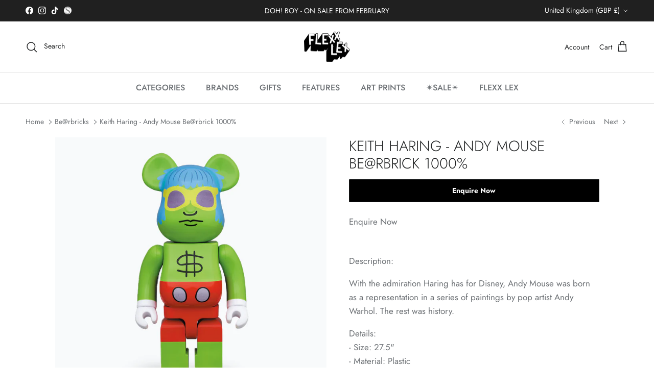

--- FILE ---
content_type: text/html; charset=utf-8
request_url: https://flexxlex.co.uk/collections/bearbrick/products/keith-haring-andy-mouse-be-rbrick-1000
body_size: 64713
content:
<!doctype html>
<html class="no-js" lang="en" dir="ltr">
<head><meta charset="utf-8">
<meta name="viewport" content="width=device-width,initial-scale=1">
<title>Keith Haring - Andy Mouse Be@rbrick 1000% &ndash; Flexxlex Store</title><link rel="canonical" href="https://flexxlex.co.uk/products/keith-haring-andy-mouse-be-rbrick-1000"><link rel="icon" href="//flexxlex.co.uk/cdn/shop/files/FLEXX_LEX-100_21926e6a-03ab-4fe2-8332-8df7a4c8d4f6.jpg?crop=center&height=48&v=1681741485&width=48" type="image/jpg">
  <link rel="apple-touch-icon" href="//flexxlex.co.uk/cdn/shop/files/FLEXX_LEX-100_21926e6a-03ab-4fe2-8332-8df7a4c8d4f6.jpg?crop=center&height=180&v=1681741485&width=180"><meta name="description" content="Description: With the admiration Haring has for Disney, Andy Mouse was born as a representation in a series of paintings by pop artist Andy Warhol. The rest was history. Details:- Size: 27.5&quot;- Material: Plastic- Comes in original branded box- Weight: 6.5kg *PLEASE NOTE THIS IS A PRE-ORDER ITEM:  Please click on &#39;Enquir"><meta property="og:site_name" content="Flexxlex Store">
<meta property="og:url" content="https://flexxlex.co.uk/products/keith-haring-andy-mouse-be-rbrick-1000">
<meta property="og:title" content="Keith Haring - Andy Mouse Be@rbrick 1000%">
<meta property="og:type" content="product">
<meta property="og:description" content="Description: With the admiration Haring has for Disney, Andy Mouse was born as a representation in a series of paintings by pop artist Andy Warhol. The rest was history. Details:- Size: 27.5&quot;- Material: Plastic- Comes in original branded box- Weight: 6.5kg *PLEASE NOTE THIS IS A PRE-ORDER ITEM:  Please click on &#39;Enquir"><meta property="og:image" content="http://flexxlex.co.uk/cdn/shop/products/Bearbrick-400_-Keith-Haring---Andy-Mouse_34c0168a-7baf-4679-86fd-444cb5fd13fa.png?crop=center&height=1200&v=1635779092&width=1200">
  <meta property="og:image:secure_url" content="https://flexxlex.co.uk/cdn/shop/products/Bearbrick-400_-Keith-Haring---Andy-Mouse_34c0168a-7baf-4679-86fd-444cb5fd13fa.png?crop=center&height=1200&v=1635779092&width=1200">
  <meta property="og:image:width" content="682">
  <meta property="og:image:height" content="682"><meta property="og:price:amount" content="0.00">
  <meta property="og:price:currency" content="GBP"><meta name="twitter:card" content="summary_large_image">
<meta name="twitter:title" content="Keith Haring - Andy Mouse Be@rbrick 1000%">
<meta name="twitter:description" content="Description: With the admiration Haring has for Disney, Andy Mouse was born as a representation in a series of paintings by pop artist Andy Warhol. The rest was history. Details:- Size: 27.5&quot;- Material: Plastic- Comes in original branded box- Weight: 6.5kg *PLEASE NOTE THIS IS A PRE-ORDER ITEM:  Please click on &#39;Enquir">
<style>@font-face {
  font-family: Jost;
  font-weight: 400;
  font-style: normal;
  font-display: fallback;
  src: url("//flexxlex.co.uk/cdn/fonts/jost/jost_n4.d47a1b6347ce4a4c9f437608011273009d91f2b7.woff2") format("woff2"),
       url("//flexxlex.co.uk/cdn/fonts/jost/jost_n4.791c46290e672b3f85c3d1c651ef2efa3819eadd.woff") format("woff");
}
@font-face {
  font-family: Jost;
  font-weight: 700;
  font-style: normal;
  font-display: fallback;
  src: url("//flexxlex.co.uk/cdn/fonts/jost/jost_n7.921dc18c13fa0b0c94c5e2517ffe06139c3615a3.woff2") format("woff2"),
       url("//flexxlex.co.uk/cdn/fonts/jost/jost_n7.cbfc16c98c1e195f46c536e775e4e959c5f2f22b.woff") format("woff");
}
@font-face {
  font-family: Jost;
  font-weight: 500;
  font-style: normal;
  font-display: fallback;
  src: url("//flexxlex.co.uk/cdn/fonts/jost/jost_n5.7c8497861ffd15f4e1284cd221f14658b0e95d61.woff2") format("woff2"),
       url("//flexxlex.co.uk/cdn/fonts/jost/jost_n5.fb6a06896db583cc2df5ba1b30d9c04383119dd9.woff") format("woff");
}
@font-face {
  font-family: Jost;
  font-weight: 400;
  font-style: italic;
  font-display: fallback;
  src: url("//flexxlex.co.uk/cdn/fonts/jost/jost_i4.b690098389649750ada222b9763d55796c5283a5.woff2") format("woff2"),
       url("//flexxlex.co.uk/cdn/fonts/jost/jost_i4.fd766415a47e50b9e391ae7ec04e2ae25e7e28b0.woff") format("woff");
}
@font-face {
  font-family: Jost;
  font-weight: 700;
  font-style: italic;
  font-display: fallback;
  src: url("//flexxlex.co.uk/cdn/fonts/jost/jost_i7.d8201b854e41e19d7ed9b1a31fe4fe71deea6d3f.woff2") format("woff2"),
       url("//flexxlex.co.uk/cdn/fonts/jost/jost_i7.eae515c34e26b6c853efddc3fc0c552e0de63757.woff") format("woff");
}
@font-face {
  font-family: Jost;
  font-weight: 300;
  font-style: normal;
  font-display: fallback;
  src: url("//flexxlex.co.uk/cdn/fonts/jost/jost_n3.a5df7448b5b8c9a76542f085341dff794ff2a59d.woff2") format("woff2"),
       url("//flexxlex.co.uk/cdn/fonts/jost/jost_n3.882941f5a26d0660f7dd135c08afc57fc6939a07.woff") format("woff");
}
@font-face {
  font-family: Cabin;
  font-weight: 700;
  font-style: normal;
  font-display: fallback;
  src: url("//flexxlex.co.uk/cdn/fonts/cabin/cabin_n7.255204a342bfdbc9ae2017bd4e6a90f8dbb2f561.woff2") format("woff2"),
       url("//flexxlex.co.uk/cdn/fonts/cabin/cabin_n7.e2afa22a0d0f4b64da3569c990897429d40ff5c0.woff") format("woff");
}
@font-face {
  font-family: Jost;
  font-weight: 500;
  font-style: normal;
  font-display: fallback;
  src: url("//flexxlex.co.uk/cdn/fonts/jost/jost_n5.7c8497861ffd15f4e1284cd221f14658b0e95d61.woff2") format("woff2"),
       url("//flexxlex.co.uk/cdn/fonts/jost/jost_n5.fb6a06896db583cc2df5ba1b30d9c04383119dd9.woff") format("woff");
}
@font-face {
  font-family: Jost;
  font-weight: 600;
  font-style: normal;
  font-display: fallback;
  src: url("//flexxlex.co.uk/cdn/fonts/jost/jost_n6.ec1178db7a7515114a2d84e3dd680832b7af8b99.woff2") format("woff2"),
       url("//flexxlex.co.uk/cdn/fonts/jost/jost_n6.b1178bb6bdd3979fef38e103a3816f6980aeaff9.woff") format("woff");
}
:root {
  --page-container-width:          1700px;
  --reading-container-width:       720px;
  --divider-opacity:               0.14;
  --gutter-large:                  30px;
  --gutter-desktop:                20px;
  --gutter-mobile:                 16px;
  --section-padding:               50px;
  --larger-section-padding:        80px;
  --larger-section-padding-mobile: 60px;
  --largest-section-padding:       110px;
  --aos-animate-duration:          0.6s;

  --base-font-family:              Jost, sans-serif;
  --base-font-weight:              400;
  --base-font-style:               normal;
  --heading-font-family:           Jost, sans-serif;
  --heading-font-weight:           300;
  --heading-font-style:            normal;
  --heading-font-letter-spacing:   normal;
  --logo-font-family:              Cabin, sans-serif;
  --logo-font-weight:              700;
  --logo-font-style:               normal;
  --nav-font-family:               Jost, sans-serif;
  --nav-font-weight:               500;
  --nav-font-style:                normal;

  --base-text-size:17px;
  --base-line-height:              1.6;
  --input-text-size:17px;
  --smaller-text-size-1:14px;
  --smaller-text-size-2:15px;
  --smaller-text-size-3:14px;
  --smaller-text-size-4:13px;
  --larger-text-size:29px;
  --super-large-text-size:51px;
  --super-large-mobile-text-size:23px;
  --larger-mobile-text-size:23px;
  --logo-text-size:32px;--btn-letter-spacing: 0.08em;
    --btn-text-transform: uppercase;
    --button-text-size: 15px;
    --quickbuy-button-text-size: 13;
    --small-feature-link-font-size: 0.75em;
    --input-btn-padding-top:             1.2em;
    --input-btn-padding-bottom:          1.2em;--heading-text-transform:uppercase;
  --nav-text-size:                      16px;
  --mobile-menu-font-weight:            600;

  --body-bg-color:                      255 255 255;
  --bg-color:                           255 255 255;
  --body-text-color:                    109 113 117;
  --text-color:                         109 113 117;

  --header-text-col:                    #202223;--header-text-hover-col:             var(--main-nav-link-hover-col);--header-bg-col:                     #ffffff;
  --heading-color:                     32 34 35;
  --body-heading-color:                32 34 35;
  --heading-divider-col:               #e2e2e2;

  --logo-col:                          #202223;
  --main-nav-bg:                       #ffffff;
  --main-nav-link-col:                 #6d7175;
  --main-nav-link-hover-col:           #202223;
  --main-nav-link-featured-col:        #d5ac1d;

  --link-color:                        32 34 35;
  --body-link-color:                   32 34 35;

  --btn-bg-color:                        213 172 29;
  --btn-bg-hover-color:                  0 0 0;
  --btn-border-color:                    213 172 29;
  --btn-border-hover-color:              0 0 0;
  --btn-text-color:                      255 255 255;
  --btn-text-hover-color:                255 255 255;--btn-alt-bg-color:                    255 255 255;
  --btn-alt-text-color:                  35 35 35;
  --btn-alt-border-color:                35 35 35;
  --btn-alt-border-hover-color:          35 35 35;--btn-ter-bg-color:                    235 235 235;
  --btn-ter-text-color:                  60 62 64;
  --btn-ter-bg-hover-color:              213 172 29;
  --btn-ter-text-hover-color:            255 255 255;--btn-border-radius: 3px;--color-scheme-default:                             #ffffff;
  --color-scheme-default-color:                       255 255 255;
  --color-scheme-default-text-color:                  109 113 117;
  --color-scheme-default-head-color:                  32 34 35;
  --color-scheme-default-link-color:                  32 34 35;
  --color-scheme-default-btn-text-color:              255 255 255;
  --color-scheme-default-btn-text-hover-color:        255 255 255;
  --color-scheme-default-btn-bg-color:                213 172 29;
  --color-scheme-default-btn-bg-hover-color:          0 0 0;
  --color-scheme-default-btn-border-color:            213 172 29;
  --color-scheme-default-btn-border-hover-color:      0 0 0;
  --color-scheme-default-btn-alt-text-color:          35 35 35;
  --color-scheme-default-btn-alt-bg-color:            255 255 255;
  --color-scheme-default-btn-alt-border-color:        35 35 35;
  --color-scheme-default-btn-alt-border-hover-color:  35 35 35;

  --color-scheme-1:                             #f3f1e9;
  --color-scheme-1-color:                       243 241 233;
  --color-scheme-1-text-color:                  109 113 117;
  --color-scheme-1-head-color:                  213 172 29;
  --color-scheme-1-link-color:                  32 34 35;
  --color-scheme-1-btn-text-color:              255 255 255;
  --color-scheme-1-btn-text-hover-color:        255 255 255;
  --color-scheme-1-btn-bg-color:                213 172 29;
  --color-scheme-1-btn-bg-hover-color:          0 0 0;
  --color-scheme-1-btn-border-color:            213 172 29;
  --color-scheme-1-btn-border-hover-color:      0 0 0;
  --color-scheme-1-btn-alt-text-color:          35 35 35;
  --color-scheme-1-btn-alt-bg-color:            255 255 255;
  --color-scheme-1-btn-alt-border-color:        35 35 35;
  --color-scheme-1-btn-alt-border-hover-color:  35 35 35;

  --color-scheme-2:                             #f6f6f6;
  --color-scheme-2-color:                       246 246 246;
  --color-scheme-2-text-color:                  109 113 117;
  --color-scheme-2-head-color:                  32 34 35;
  --color-scheme-2-link-color:                  32 34 35;
  --color-scheme-2-btn-text-color:              255 255 255;
  --color-scheme-2-btn-text-hover-color:        255 255 255;
  --color-scheme-2-btn-bg-color:                213 172 29;
  --color-scheme-2-btn-bg-hover-color:          0 0 0;
  --color-scheme-2-btn-border-color:            213 172 29;
  --color-scheme-2-btn-border-hover-color:      0 0 0;
  --color-scheme-2-btn-alt-text-color:          35 35 35;
  --color-scheme-2-btn-alt-bg-color:            255 255 255;
  --color-scheme-2-btn-alt-border-color:        35 35 35;
  --color-scheme-2-btn-alt-border-hover-color:  35 35 35;

  /* Shop Pay payment terms */
  --payment-terms-background-color:    #ffffff;--quickbuy-bg: 243 241 233;--body-input-background-color:       rgb(var(--body-bg-color));
  --input-background-color:            rgb(var(--body-bg-color));
  --body-input-text-color:             var(--body-text-color);
  --input-text-color:                  var(--body-text-color);
  --body-input-border-color:           rgb(219, 220, 221);
  --input-border-color:                rgb(219, 220, 221);
  --input-border-color-hover:          rgb(175, 177, 179);
  --input-border-color-active:         rgb(109, 113, 117);

  --swatch-cross-svg:                  url("data:image/svg+xml,%3Csvg xmlns='http://www.w3.org/2000/svg' width='240' height='240' viewBox='0 0 24 24' fill='none' stroke='rgb(219, 220, 221)' stroke-width='0.09' preserveAspectRatio='none' %3E%3Cline x1='24' y1='0' x2='0' y2='24'%3E%3C/line%3E%3C/svg%3E");
  --swatch-cross-hover:                url("data:image/svg+xml,%3Csvg xmlns='http://www.w3.org/2000/svg' width='240' height='240' viewBox='0 0 24 24' fill='none' stroke='rgb(175, 177, 179)' stroke-width='0.09' preserveAspectRatio='none' %3E%3Cline x1='24' y1='0' x2='0' y2='24'%3E%3C/line%3E%3C/svg%3E");
  --swatch-cross-active:               url("data:image/svg+xml,%3Csvg xmlns='http://www.w3.org/2000/svg' width='240' height='240' viewBox='0 0 24 24' fill='none' stroke='rgb(109, 113, 117)' stroke-width='0.09' preserveAspectRatio='none' %3E%3Cline x1='24' y1='0' x2='0' y2='24'%3E%3C/line%3E%3C/svg%3E");

  --footer-divider-col:                #e0e0e0;
  --footer-text-col:                   109 113 117;
  --footer-heading-col:                32 34 35;
  --footer-bg:                         #ffffff;--product-label-overlay-justify: flex-start;--product-label-overlay-align: flex-start;--product-label-overlay-reduction-text:   #df5641;
  --product-label-overlay-reduction-bg:     #ffffff;
  --product-label-overlay-stock-text:       #6d7175;
  --product-label-overlay-stock-bg:         #ffffff;
  --product-label-overlay-new-text:         #ffffff;
  --product-label-overlay-new-bg:           #d5ac1d;
  --product-label-overlay-meta-text:        #ffffff;
  --product-label-overlay-meta-bg:          #202223;
  --product-label-sale-text:                #df5641;
  --product-label-sold-text:                #202223;
  --product-label-preorder-text:            #60a57e;

  --product-block-crop-align:               center;

  
  --product-block-price-align:              flex-start;
  --product-block-price-item-margin-start:  initial;
  --product-block-price-item-margin-end:    .5rem;
  

  --collection-block-image-position:   center center;

  --swatch-picker-image-size:          70px;
  --swatch-crop-align:                 center center;

  --image-overlay-text-color:          255 255 255;--image-overlay-bg:                  rgba(0, 0, 0, 0.1);
  --image-overlay-shadow-start:        rgb(0 0 0 / 0.15);
  --image-overlay-box-opacity:         1.0;--product-inventory-ok-box-color:            #f2faf0;
  --product-inventory-ok-text-color:           #008060;
  --product-inventory-ok-icon-box-fill-color:  #fff;
  --product-inventory-low-box-color:           #fcf1cd;
  --product-inventory-low-text-color:          #dd9a1a;
  --product-inventory-low-icon-box-fill-color: #fff;
  --product-inventory-low-text-color-channels: 0, 128, 96;
  --product-inventory-ok-text-color-channels:  221, 154, 26;

  --rating-star-color: 109 113 117;--overlay-align-left: start;
    --overlay-align-right: end;}html[dir=rtl] {
  --overlay-right-text-m-left: 0;
  --overlay-right-text-m-right: auto;
  --overlay-left-shadow-left-left: 15%;
  --overlay-left-shadow-left-right: -50%;
  --overlay-left-shadow-right-left: -85%;
  --overlay-left-shadow-right-right: 0;
}.image-overlay--bg-box .text-overlay .text-overlay__text {
    --image-overlay-box-bg: 255 255 255;
    --heading-color: var(--body-heading-color);
    --text-color: var(--body-text-color);
    --link-color: var(--body-link-color);
  }::selection {
    background: rgb(var(--body-heading-color));
    color: rgb(var(--body-bg-color));
  }
  ::-moz-selection {
    background: rgb(var(--body-heading-color));
    color: rgb(var(--body-bg-color));
  }.use-color-scheme--default {
  --product-label-sale-text:           #df5641;
  --product-label-sold-text:           #202223;
  --product-label-preorder-text:       #60a57e;
  --input-background-color:            rgb(var(--body-bg-color));
  --input-text-color:                  var(--body-input-text-color);
  --input-border-color:                rgb(219, 220, 221);
  --input-border-color-hover:          rgb(175, 177, 179);
  --input-border-color-active:         rgb(109, 113, 117);
}.use-color-scheme--2 {
  --product-label-sale-text:           currentColor;
  --product-label-sold-text:           currentColor;
  --product-label-preorder-text:       currentColor;
  --input-background-color:            transparent;
  --input-text-color:                  109 113 117;
  --input-border-color:                rgb(205, 206, 207);
  --input-border-color-hover:          rgb(171, 173, 175);
  --input-border-color-active:         rgb(109, 113, 117);
}</style>

  <link href="//flexxlex.co.uk/cdn/shop/t/11/assets/main.css?v=43422827842528680071740588175" rel="stylesheet" type="text/css" media="all" />
<link rel="preload" as="font" href="//flexxlex.co.uk/cdn/fonts/jost/jost_n4.d47a1b6347ce4a4c9f437608011273009d91f2b7.woff2" type="font/woff2" crossorigin><link rel="preload" as="font" href="//flexxlex.co.uk/cdn/fonts/jost/jost_n3.a5df7448b5b8c9a76542f085341dff794ff2a59d.woff2" type="font/woff2" crossorigin><script>
    document.documentElement.className = document.documentElement.className.replace('no-js', 'js');

    window.theme = {
      info: {
        name: 'Symmetry',
        version: '7.4.0'
      },
      device: {
        hasTouch: window.matchMedia('(any-pointer: coarse)').matches,
        hasHover: window.matchMedia('(hover: hover)').matches
      },
      mediaQueries: {
        md: '(min-width: 768px)',
        productMediaCarouselBreak: '(min-width: 1041px)'
      },
      routes: {
        base: 'https://flexxlex.co.uk',
        cart: '/cart',
        cartAdd: '/cart/add.js',
        cartUpdate: '/cart/update.js',
        predictiveSearch: '/search/suggest'
      },
      strings: {
        cartTermsConfirmation: "You must agree to the terms and conditions before continuing.",
        cartItemsQuantityError: "You can only add [QUANTITY] of this item to your cart.",
        generalSearchViewAll: "View all search results",
        noStock: "Sold out",
        noVariant: "Unavailable",
        productsProductChooseA: "Choose a",
        generalSearchPages: "Pages",
        generalSearchNoResultsWithoutTerms: "Sorry, we couldnʼt find any results",
        shippingCalculator: {
          singleRate: "There is one shipping rate for this destination:",
          multipleRates: "There are multiple shipping rates for this destination:",
          noRates: "We do not ship to this destination."
        }
      },
      settings: {
        moneyWithCurrencyFormat: "£{{amount}} GBP",
        cartType: "drawer",
        afterAddToCart: "notification",
        quickbuyStyle: "off",
        externalLinksNewTab: true,
        internalLinksSmoothScroll: true
      }
    }

    theme.inlineNavigationCheck = function() {
      var pageHeader = document.querySelector('.pageheader'),
          inlineNavContainer = pageHeader.querySelector('.logo-area__left__inner'),
          inlineNav = inlineNavContainer.querySelector('.navigation--left');
      if (inlineNav && getComputedStyle(inlineNav).display != 'none') {
        var inlineMenuCentered = document.querySelector('.pageheader--layout-inline-menu-center'),
            logoContainer = document.querySelector('.logo-area__middle__inner');
        if(inlineMenuCentered) {
          var rightWidth = document.querySelector('.logo-area__right__inner').clientWidth,
              middleWidth = logoContainer.clientWidth,
              logoArea = document.querySelector('.logo-area'),
              computedLogoAreaStyle = getComputedStyle(logoArea),
              logoAreaInnerWidth = logoArea.clientWidth - Math.ceil(parseFloat(computedLogoAreaStyle.paddingLeft)) - Math.ceil(parseFloat(computedLogoAreaStyle.paddingRight)),
              availableNavWidth = logoAreaInnerWidth - Math.max(rightWidth, middleWidth) * 2 - 40;
          inlineNavContainer.style.maxWidth = availableNavWidth + 'px';
        }

        var firstInlineNavLink = inlineNav.querySelector('.navigation__item:first-child'),
            lastInlineNavLink = inlineNav.querySelector('.navigation__item:last-child');
        if (lastInlineNavLink) {
          var inlineNavWidth = null;
          if(document.querySelector('html[dir=rtl]')) {
            inlineNavWidth = firstInlineNavLink.offsetLeft - lastInlineNavLink.offsetLeft + firstInlineNavLink.offsetWidth;
          } else {
            inlineNavWidth = lastInlineNavLink.offsetLeft - firstInlineNavLink.offsetLeft + lastInlineNavLink.offsetWidth;
          }
          if (inlineNavContainer.offsetWidth >= inlineNavWidth) {
            pageHeader.classList.add('pageheader--layout-inline-permitted');
            var tallLogo = logoContainer.clientHeight > lastInlineNavLink.clientHeight + 20;
            if (tallLogo) {
              inlineNav.classList.add('navigation--tight-underline');
            } else {
              inlineNav.classList.remove('navigation--tight-underline');
            }
          } else {
            pageHeader.classList.remove('pageheader--layout-inline-permitted');
          }
        }
      }
    };

    theme.setInitialHeaderHeightProperty = () => {
      const section = document.querySelector('.section-header');
      if (section) {
        document.documentElement.style.setProperty('--theme-header-height', Math.ceil(section.clientHeight) + 'px');
      }
    };
  </script>

  <script src="//flexxlex.co.uk/cdn/shop/t/11/assets/main.js?v=74462154655922143831740588175" defer></script>
    <script src="//flexxlex.co.uk/cdn/shop/t/11/assets/animate-on-scroll.js?v=15249566486942820451740588175" defer></script>
    <link href="//flexxlex.co.uk/cdn/shop/t/11/assets/animate-on-scroll.css?v=116824741000487223811740588175" rel="stylesheet" type="text/css" media="all" />
  

  <script>window.performance && window.performance.mark && window.performance.mark('shopify.content_for_header.start');</script><meta name="google-site-verification" content="HJX5hgmsUwrfrUJtfrt2s_ikGKNjYXOsdcMsT9gu-VU">
<meta id="shopify-digital-wallet" name="shopify-digital-wallet" content="/49477583005/digital_wallets/dialog">
<meta name="shopify-checkout-api-token" content="c6dd6dd02b24cc65b9bd72711e3925eb">
<meta id="in-context-paypal-metadata" data-shop-id="49477583005" data-venmo-supported="false" data-environment="production" data-locale="en_US" data-paypal-v4="true" data-currency="GBP">
<link rel="alternate" type="application/json+oembed" href="https://flexxlex.co.uk/products/keith-haring-andy-mouse-be-rbrick-1000.oembed">
<script async="async" src="/checkouts/internal/preloads.js?locale=en-GB"></script>
<link rel="preconnect" href="https://shop.app" crossorigin="anonymous">
<script async="async" src="https://shop.app/checkouts/internal/preloads.js?locale=en-GB&shop_id=49477583005" crossorigin="anonymous"></script>
<script id="apple-pay-shop-capabilities" type="application/json">{"shopId":49477583005,"countryCode":"GB","currencyCode":"GBP","merchantCapabilities":["supports3DS"],"merchantId":"gid:\/\/shopify\/Shop\/49477583005","merchantName":"Flexxlex Store","requiredBillingContactFields":["postalAddress","email","phone"],"requiredShippingContactFields":["postalAddress","email","phone"],"shippingType":"shipping","supportedNetworks":["visa","maestro","masterCard","amex","discover","elo"],"total":{"type":"pending","label":"Flexxlex Store","amount":"1.00"},"shopifyPaymentsEnabled":true,"supportsSubscriptions":true}</script>
<script id="shopify-features" type="application/json">{"accessToken":"c6dd6dd02b24cc65b9bd72711e3925eb","betas":["rich-media-storefront-analytics"],"domain":"flexxlex.co.uk","predictiveSearch":true,"shopId":49477583005,"locale":"en"}</script>
<script>var Shopify = Shopify || {};
Shopify.shop = "flexxlex-store.myshopify.com";
Shopify.locale = "en";
Shopify.currency = {"active":"GBP","rate":"1.0"};
Shopify.country = "GB";
Shopify.theme = {"name":"Updated copy of Updated Symmetry - 7.2.1.","id":147123077361,"schema_name":"Symmetry","schema_version":"7.4.0","theme_store_id":568,"role":"main"};
Shopify.theme.handle = "null";
Shopify.theme.style = {"id":null,"handle":null};
Shopify.cdnHost = "flexxlex.co.uk/cdn";
Shopify.routes = Shopify.routes || {};
Shopify.routes.root = "/";</script>
<script type="module">!function(o){(o.Shopify=o.Shopify||{}).modules=!0}(window);</script>
<script>!function(o){function n(){var o=[];function n(){o.push(Array.prototype.slice.apply(arguments))}return n.q=o,n}var t=o.Shopify=o.Shopify||{};t.loadFeatures=n(),t.autoloadFeatures=n()}(window);</script>
<script>
  window.ShopifyPay = window.ShopifyPay || {};
  window.ShopifyPay.apiHost = "shop.app\/pay";
  window.ShopifyPay.redirectState = null;
</script>
<script id="shop-js-analytics" type="application/json">{"pageType":"product"}</script>
<script defer="defer" async type="module" src="//flexxlex.co.uk/cdn/shopifycloud/shop-js/modules/v2/client.init-shop-cart-sync_BdyHc3Nr.en.esm.js"></script>
<script defer="defer" async type="module" src="//flexxlex.co.uk/cdn/shopifycloud/shop-js/modules/v2/chunk.common_Daul8nwZ.esm.js"></script>
<script type="module">
  await import("//flexxlex.co.uk/cdn/shopifycloud/shop-js/modules/v2/client.init-shop-cart-sync_BdyHc3Nr.en.esm.js");
await import("//flexxlex.co.uk/cdn/shopifycloud/shop-js/modules/v2/chunk.common_Daul8nwZ.esm.js");

  window.Shopify.SignInWithShop?.initShopCartSync?.({"fedCMEnabled":true,"windoidEnabled":true});

</script>
<script>
  window.Shopify = window.Shopify || {};
  if (!window.Shopify.featureAssets) window.Shopify.featureAssets = {};
  window.Shopify.featureAssets['shop-js'] = {"shop-cart-sync":["modules/v2/client.shop-cart-sync_QYOiDySF.en.esm.js","modules/v2/chunk.common_Daul8nwZ.esm.js"],"init-fed-cm":["modules/v2/client.init-fed-cm_DchLp9rc.en.esm.js","modules/v2/chunk.common_Daul8nwZ.esm.js"],"shop-button":["modules/v2/client.shop-button_OV7bAJc5.en.esm.js","modules/v2/chunk.common_Daul8nwZ.esm.js"],"init-windoid":["modules/v2/client.init-windoid_DwxFKQ8e.en.esm.js","modules/v2/chunk.common_Daul8nwZ.esm.js"],"shop-cash-offers":["modules/v2/client.shop-cash-offers_DWtL6Bq3.en.esm.js","modules/v2/chunk.common_Daul8nwZ.esm.js","modules/v2/chunk.modal_CQq8HTM6.esm.js"],"shop-toast-manager":["modules/v2/client.shop-toast-manager_CX9r1SjA.en.esm.js","modules/v2/chunk.common_Daul8nwZ.esm.js"],"init-shop-email-lookup-coordinator":["modules/v2/client.init-shop-email-lookup-coordinator_UhKnw74l.en.esm.js","modules/v2/chunk.common_Daul8nwZ.esm.js"],"pay-button":["modules/v2/client.pay-button_DzxNnLDY.en.esm.js","modules/v2/chunk.common_Daul8nwZ.esm.js"],"avatar":["modules/v2/client.avatar_BTnouDA3.en.esm.js"],"init-shop-cart-sync":["modules/v2/client.init-shop-cart-sync_BdyHc3Nr.en.esm.js","modules/v2/chunk.common_Daul8nwZ.esm.js"],"shop-login-button":["modules/v2/client.shop-login-button_D8B466_1.en.esm.js","modules/v2/chunk.common_Daul8nwZ.esm.js","modules/v2/chunk.modal_CQq8HTM6.esm.js"],"init-customer-accounts-sign-up":["modules/v2/client.init-customer-accounts-sign-up_C8fpPm4i.en.esm.js","modules/v2/client.shop-login-button_D8B466_1.en.esm.js","modules/v2/chunk.common_Daul8nwZ.esm.js","modules/v2/chunk.modal_CQq8HTM6.esm.js"],"init-shop-for-new-customer-accounts":["modules/v2/client.init-shop-for-new-customer-accounts_CVTO0Ztu.en.esm.js","modules/v2/client.shop-login-button_D8B466_1.en.esm.js","modules/v2/chunk.common_Daul8nwZ.esm.js","modules/v2/chunk.modal_CQq8HTM6.esm.js"],"init-customer-accounts":["modules/v2/client.init-customer-accounts_dRgKMfrE.en.esm.js","modules/v2/client.shop-login-button_D8B466_1.en.esm.js","modules/v2/chunk.common_Daul8nwZ.esm.js","modules/v2/chunk.modal_CQq8HTM6.esm.js"],"shop-follow-button":["modules/v2/client.shop-follow-button_CkZpjEct.en.esm.js","modules/v2/chunk.common_Daul8nwZ.esm.js","modules/v2/chunk.modal_CQq8HTM6.esm.js"],"lead-capture":["modules/v2/client.lead-capture_BntHBhfp.en.esm.js","modules/v2/chunk.common_Daul8nwZ.esm.js","modules/v2/chunk.modal_CQq8HTM6.esm.js"],"checkout-modal":["modules/v2/client.checkout-modal_CfxcYbTm.en.esm.js","modules/v2/chunk.common_Daul8nwZ.esm.js","modules/v2/chunk.modal_CQq8HTM6.esm.js"],"shop-login":["modules/v2/client.shop-login_Da4GZ2H6.en.esm.js","modules/v2/chunk.common_Daul8nwZ.esm.js","modules/v2/chunk.modal_CQq8HTM6.esm.js"],"payment-terms":["modules/v2/client.payment-terms_MV4M3zvL.en.esm.js","modules/v2/chunk.common_Daul8nwZ.esm.js","modules/v2/chunk.modal_CQq8HTM6.esm.js"]};
</script>
<script>(function() {
  var isLoaded = false;
  function asyncLoad() {
    if (isLoaded) return;
    isLoaded = true;
    var urls = ["https:\/\/static.mailerlite.com\/data\/a\/2589\/2589197\/universal_o1n9e9w2l9_load.js?shop=flexxlex-store.myshopify.com","https:\/\/seo.apps.avada.io\/avada-seo-installed.js?shop=flexxlex-store.myshopify.com","https:\/\/s3.eu-west-1.amazonaws.com\/production-klarna-il-shopify-osm\/85d63d6d13c88bd1cfaeb53c0bb76277e79a0a74\/flexxlex-store.myshopify.com-1740588302433.js?shop=flexxlex-store.myshopify.com","https:\/\/ecommerce-editor-connector.live.gelato.tech\/ecommerce-editor\/v1\/shopify.esm.js?c=457ab1c2-df0b-4e7a-a3aa-c4f9b80c58d5\u0026s=b62027f5-19fd-4e92-bbaf-365fc92b3b1f\u0026shop=flexxlex-store.myshopify.com"];
    for (var i = 0; i < urls.length; i++) {
      var s = document.createElement('script');
      s.type = 'text/javascript';
      s.async = true;
      s.src = urls[i];
      var x = document.getElementsByTagName('script')[0];
      x.parentNode.insertBefore(s, x);
    }
  };
  if(window.attachEvent) {
    window.attachEvent('onload', asyncLoad);
  } else {
    window.addEventListener('load', asyncLoad, false);
  }
})();</script>
<script id="__st">var __st={"a":49477583005,"offset":0,"reqid":"b56603b3-37a2-458f-896e-de48d985e15c-1768999860","pageurl":"flexxlex.co.uk\/collections\/bearbrick\/products\/keith-haring-andy-mouse-be-rbrick-1000","u":"bdfd2ea95bb3","p":"product","rtyp":"product","rid":7429794627825};</script>
<script>window.ShopifyPaypalV4VisibilityTracking = true;</script>
<script id="captcha-bootstrap">!function(){'use strict';const t='contact',e='account',n='new_comment',o=[[t,t],['blogs',n],['comments',n],[t,'customer']],c=[[e,'customer_login'],[e,'guest_login'],[e,'recover_customer_password'],[e,'create_customer']],r=t=>t.map((([t,e])=>`form[action*='/${t}']:not([data-nocaptcha='true']) input[name='form_type'][value='${e}']`)).join(','),a=t=>()=>t?[...document.querySelectorAll(t)].map((t=>t.form)):[];function s(){const t=[...o],e=r(t);return a(e)}const i='password',u='form_key',d=['recaptcha-v3-token','g-recaptcha-response','h-captcha-response',i],f=()=>{try{return window.sessionStorage}catch{return}},m='__shopify_v',_=t=>t.elements[u];function p(t,e,n=!1){try{const o=window.sessionStorage,c=JSON.parse(o.getItem(e)),{data:r}=function(t){const{data:e,action:n}=t;return t[m]||n?{data:e,action:n}:{data:t,action:n}}(c);for(const[e,n]of Object.entries(r))t.elements[e]&&(t.elements[e].value=n);n&&o.removeItem(e)}catch(o){console.error('form repopulation failed',{error:o})}}const l='form_type',E='cptcha';function T(t){t.dataset[E]=!0}const w=window,h=w.document,L='Shopify',v='ce_forms',y='captcha';let A=!1;((t,e)=>{const n=(g='f06e6c50-85a8-45c8-87d0-21a2b65856fe',I='https://cdn.shopify.com/shopifycloud/storefront-forms-hcaptcha/ce_storefront_forms_captcha_hcaptcha.v1.5.2.iife.js',D={infoText:'Protected by hCaptcha',privacyText:'Privacy',termsText:'Terms'},(t,e,n)=>{const o=w[L][v],c=o.bindForm;if(c)return c(t,g,e,D).then(n);var r;o.q.push([[t,g,e,D],n]),r=I,A||(h.body.append(Object.assign(h.createElement('script'),{id:'captcha-provider',async:!0,src:r})),A=!0)});var g,I,D;w[L]=w[L]||{},w[L][v]=w[L][v]||{},w[L][v].q=[],w[L][y]=w[L][y]||{},w[L][y].protect=function(t,e){n(t,void 0,e),T(t)},Object.freeze(w[L][y]),function(t,e,n,w,h,L){const[v,y,A,g]=function(t,e,n){const i=e?o:[],u=t?c:[],d=[...i,...u],f=r(d),m=r(i),_=r(d.filter((([t,e])=>n.includes(e))));return[a(f),a(m),a(_),s()]}(w,h,L),I=t=>{const e=t.target;return e instanceof HTMLFormElement?e:e&&e.form},D=t=>v().includes(t);t.addEventListener('submit',(t=>{const e=I(t);if(!e)return;const n=D(e)&&!e.dataset.hcaptchaBound&&!e.dataset.recaptchaBound,o=_(e),c=g().includes(e)&&(!o||!o.value);(n||c)&&t.preventDefault(),c&&!n&&(function(t){try{if(!f())return;!function(t){const e=f();if(!e)return;const n=_(t);if(!n)return;const o=n.value;o&&e.removeItem(o)}(t);const e=Array.from(Array(32),(()=>Math.random().toString(36)[2])).join('');!function(t,e){_(t)||t.append(Object.assign(document.createElement('input'),{type:'hidden',name:u})),t.elements[u].value=e}(t,e),function(t,e){const n=f();if(!n)return;const o=[...t.querySelectorAll(`input[type='${i}']`)].map((({name:t})=>t)),c=[...d,...o],r={};for(const[a,s]of new FormData(t).entries())c.includes(a)||(r[a]=s);n.setItem(e,JSON.stringify({[m]:1,action:t.action,data:r}))}(t,e)}catch(e){console.error('failed to persist form',e)}}(e),e.submit())}));const S=(t,e)=>{t&&!t.dataset[E]&&(n(t,e.some((e=>e===t))),T(t))};for(const o of['focusin','change'])t.addEventListener(o,(t=>{const e=I(t);D(e)&&S(e,y())}));const B=e.get('form_key'),M=e.get(l),P=B&&M;t.addEventListener('DOMContentLoaded',(()=>{const t=y();if(P)for(const e of t)e.elements[l].value===M&&p(e,B);[...new Set([...A(),...v().filter((t=>'true'===t.dataset.shopifyCaptcha))])].forEach((e=>S(e,t)))}))}(h,new URLSearchParams(w.location.search),n,t,e,['guest_login'])})(!0,!0)}();</script>
<script integrity="sha256-4kQ18oKyAcykRKYeNunJcIwy7WH5gtpwJnB7kiuLZ1E=" data-source-attribution="shopify.loadfeatures" defer="defer" src="//flexxlex.co.uk/cdn/shopifycloud/storefront/assets/storefront/load_feature-a0a9edcb.js" crossorigin="anonymous"></script>
<script crossorigin="anonymous" defer="defer" src="//flexxlex.co.uk/cdn/shopifycloud/storefront/assets/shopify_pay/storefront-65b4c6d7.js?v=20250812"></script>
<script data-source-attribution="shopify.dynamic_checkout.dynamic.init">var Shopify=Shopify||{};Shopify.PaymentButton=Shopify.PaymentButton||{isStorefrontPortableWallets:!0,init:function(){window.Shopify.PaymentButton.init=function(){};var t=document.createElement("script");t.src="https://flexxlex.co.uk/cdn/shopifycloud/portable-wallets/latest/portable-wallets.en.js",t.type="module",document.head.appendChild(t)}};
</script>
<script data-source-attribution="shopify.dynamic_checkout.buyer_consent">
  function portableWalletsHideBuyerConsent(e){var t=document.getElementById("shopify-buyer-consent"),n=document.getElementById("shopify-subscription-policy-button");t&&n&&(t.classList.add("hidden"),t.setAttribute("aria-hidden","true"),n.removeEventListener("click",e))}function portableWalletsShowBuyerConsent(e){var t=document.getElementById("shopify-buyer-consent"),n=document.getElementById("shopify-subscription-policy-button");t&&n&&(t.classList.remove("hidden"),t.removeAttribute("aria-hidden"),n.addEventListener("click",e))}window.Shopify?.PaymentButton&&(window.Shopify.PaymentButton.hideBuyerConsent=portableWalletsHideBuyerConsent,window.Shopify.PaymentButton.showBuyerConsent=portableWalletsShowBuyerConsent);
</script>
<script data-source-attribution="shopify.dynamic_checkout.cart.bootstrap">document.addEventListener("DOMContentLoaded",(function(){function t(){return document.querySelector("shopify-accelerated-checkout-cart, shopify-accelerated-checkout")}if(t())Shopify.PaymentButton.init();else{new MutationObserver((function(e,n){t()&&(Shopify.PaymentButton.init(),n.disconnect())})).observe(document.body,{childList:!0,subtree:!0})}}));
</script>
<link id="shopify-accelerated-checkout-styles" rel="stylesheet" media="screen" href="https://flexxlex.co.uk/cdn/shopifycloud/portable-wallets/latest/accelerated-checkout-backwards-compat.css" crossorigin="anonymous">
<style id="shopify-accelerated-checkout-cart">
        #shopify-buyer-consent {
  margin-top: 1em;
  display: inline-block;
  width: 100%;
}

#shopify-buyer-consent.hidden {
  display: none;
}

#shopify-subscription-policy-button {
  background: none;
  border: none;
  padding: 0;
  text-decoration: underline;
  font-size: inherit;
  cursor: pointer;
}

#shopify-subscription-policy-button::before {
  box-shadow: none;
}

      </style>
<script id="sections-script" data-sections="related-products" defer="defer" src="//flexxlex.co.uk/cdn/shop/t/11/compiled_assets/scripts.js?v=3485"></script>
<script>window.performance && window.performance.mark && window.performance.mark('shopify.content_for_header.end');</script>
<!-- CC Custom Head Start --><!-- CC Custom Head End --><!-- BEGIN app block: shopify://apps/o-request-a-quote/blocks/omgrfq_script/5f4ac0e6-8a57-4f3d-853e-0194eab86273 --><script
  id="omgrfq-script"
  type='text/javascript'
  data-type="custom">
    if ((typeof window.jQuery === 'undefined')) {<!-- BEGIN app snippet: omg-jquery -->
    (function(){"use strict";var C=document,D=window,st=C.documentElement,L=C.createElement.bind(C),ft=L("div"),q=L("table"),Mt=L("tbody"),ot=L("tr"),H=Array.isArray,S=Array.prototype,Dt=S.concat,U=S.filter,at=S.indexOf,ct=S.map,Bt=S.push,ht=S.slice,z=S.some,_t=S.splice,Pt=/^#(?:[\w-]|\\.|[^\x00-\xa0])*$/,Ht=/^\.(?:[\w-]|\\.|[^\x00-\xa0])*$/,$t=/<.+>/,jt=/^\w+$/;function J(t,n){var r=It(n);return!t||!r&&!A(n)&&!c(n)?[]:!r&&Ht.test(t)?n.getElementsByClassName(t.slice(1).replace(/\\/g,"")):!r&&jt.test(t)?n.getElementsByTagName(t):n.querySelectorAll(t)}var dt=function(){function t(n,r){if(n){if(Y(n))return n;var i=n;if(g(n)){var e=r||C;if(i=Pt.test(n)&&A(e)?e.getElementById(n.slice(1).replace(/\\/g,"")):$t.test(n)?yt(n):Y(e)?e.find(n):g(e)?o(e).find(n):J(n,e),!i)return}else if(O(n))return this.ready(n);(i.nodeType||i===D)&&(i=[i]),this.length=i.length;for(var s=0,f=this.length;s<f;s++)this[s]=i[s]}}return t.prototype.init=function(n,r){return new t(n,r)},t}(),u=dt.prototype,o=u.init;o.fn=o.prototype=u,u.length=0,u.splice=_t,typeof Symbol=="function"&&(u[Symbol.iterator]=S[Symbol.iterator]);function Y(t){return t instanceof dt}function B(t){return!!t&&t===t.window}function A(t){return!!t&&t.nodeType===9}function It(t){return!!t&&t.nodeType===11}function c(t){return!!t&&t.nodeType===1}function Ft(t){return!!t&&t.nodeType===3}function Wt(t){return typeof t=="boolean"}function O(t){return typeof t=="function"}function g(t){return typeof t=="string"}function v(t){return t===void 0}function P(t){return t===null}function lt(t){return!isNaN(parseFloat(t))&&isFinite(t)}function G(t){if(typeof t!="object"||t===null)return!1;var n=Object.getPrototypeOf(t);return n===null||n===Object.prototype}o.isWindow=B,o.isFunction=O,o.isArray=H,o.isNumeric=lt,o.isPlainObject=G;function d(t,n,r){if(r){for(var i=t.length;i--;)if(n.call(t[i],i,t[i])===!1)return t}else if(G(t))for(var e=Object.keys(t),i=0,s=e.length;i<s;i++){var f=e[i];if(n.call(t[f],f,t[f])===!1)return t}else for(var i=0,s=t.length;i<s;i++)if(n.call(t[i],i,t[i])===!1)return t;return t}o.each=d,u.each=function(t){return d(this,t)},u.empty=function(){return this.each(function(t,n){for(;n.firstChild;)n.removeChild(n.firstChild)})};var qt=/\S+/g;function j(t){return g(t)?t.match(qt)||[]:[]}u.toggleClass=function(t,n){var r=j(t),i=!v(n);return this.each(function(e,s){c(s)&&d(r,function(f,a){i?n?s.classList.add(a):s.classList.remove(a):s.classList.toggle(a)})})},u.addClass=function(t){return this.toggleClass(t,!0)},u.removeAttr=function(t){var n=j(t);return this.each(function(r,i){c(i)&&d(n,function(e,s){i.removeAttribute(s)})})};function Ut(t,n){if(t){if(g(t)){if(arguments.length<2){if(!this[0]||!c(this[0]))return;var r=this[0].getAttribute(t);return P(r)?void 0:r}return v(n)?this:P(n)?this.removeAttr(t):this.each(function(e,s){c(s)&&s.setAttribute(t,n)})}for(var i in t)this.attr(i,t[i]);return this}}u.attr=Ut,u.removeClass=function(t){return arguments.length?this.toggleClass(t,!1):this.attr("class","")},u.hasClass=function(t){return!!t&&z.call(this,function(n){return c(n)&&n.classList.contains(t)})},u.get=function(t){return v(t)?ht.call(this):(t=Number(t),this[t<0?t+this.length:t])},u.eq=function(t){return o(this.get(t))},u.first=function(){return this.eq(0)},u.last=function(){return this.eq(-1)};function zt(t){return v(t)?this.get().map(function(n){return c(n)||Ft(n)?n.textContent:""}).join(""):this.each(function(n,r){c(r)&&(r.textContent=t)})}u.text=zt;function T(t,n,r){if(c(t)){var i=D.getComputedStyle(t,null);return r?i.getPropertyValue(n)||void 0:i[n]||t.style[n]}}function E(t,n){return parseInt(T(t,n),10)||0}function gt(t,n){return E(t,"border".concat(n?"Left":"Top","Width"))+E(t,"padding".concat(n?"Left":"Top"))+E(t,"padding".concat(n?"Right":"Bottom"))+E(t,"border".concat(n?"Right":"Bottom","Width"))}var X={};function Jt(t){if(X[t])return X[t];var n=L(t);C.body.insertBefore(n,null);var r=T(n,"display");return C.body.removeChild(n),X[t]=r!=="none"?r:"block"}function vt(t){return T(t,"display")==="none"}function pt(t,n){var r=t&&(t.matches||t.webkitMatchesSelector||t.msMatchesSelector);return!!r&&!!n&&r.call(t,n)}function I(t){return g(t)?function(n,r){return pt(r,t)}:O(t)?t:Y(t)?function(n,r){return t.is(r)}:t?function(n,r){return r===t}:function(){return!1}}u.filter=function(t){var n=I(t);return o(U.call(this,function(r,i){return n.call(r,i,r)}))};function x(t,n){return n?t.filter(n):t}u.detach=function(t){return x(this,t).each(function(n,r){r.parentNode&&r.parentNode.removeChild(r)}),this};var Yt=/^\s*<(\w+)[^>]*>/,Gt=/^<(\w+)\s*\/?>(?:<\/\1>)?$/,mt={"*":ft,tr:Mt,td:ot,th:ot,thead:q,tbody:q,tfoot:q};function yt(t){if(!g(t))return[];if(Gt.test(t))return[L(RegExp.$1)];var n=Yt.test(t)&&RegExp.$1,r=mt[n]||mt["*"];return r.innerHTML=t,o(r.childNodes).detach().get()}o.parseHTML=yt,u.has=function(t){var n=g(t)?function(r,i){return J(t,i).length}:function(r,i){return i.contains(t)};return this.filter(n)},u.not=function(t){var n=I(t);return this.filter(function(r,i){return(!g(t)||c(i))&&!n.call(i,r,i)})};function R(t,n,r,i){for(var e=[],s=O(n),f=i&&I(i),a=0,y=t.length;a<y;a++)if(s){var h=n(t[a]);h.length&&Bt.apply(e,h)}else for(var p=t[a][n];p!=null&&!(i&&f(-1,p));)e.push(p),p=r?p[n]:null;return e}function bt(t){return t.multiple&&t.options?R(U.call(t.options,function(n){return n.selected&&!n.disabled&&!n.parentNode.disabled}),"value"):t.value||""}function Xt(t){return arguments.length?this.each(function(n,r){var i=r.multiple&&r.options;if(i||Ot.test(r.type)){var e=H(t)?ct.call(t,String):P(t)?[]:[String(t)];i?d(r.options,function(s,f){f.selected=e.indexOf(f.value)>=0},!0):r.checked=e.indexOf(r.value)>=0}else r.value=v(t)||P(t)?"":t}):this[0]&&bt(this[0])}u.val=Xt,u.is=function(t){var n=I(t);return z.call(this,function(r,i){return n.call(r,i,r)})},o.guid=1;function w(t){return t.length>1?U.call(t,function(n,r,i){return at.call(i,n)===r}):t}o.unique=w,u.add=function(t,n){return o(w(this.get().concat(o(t,n).get())))},u.children=function(t){return x(o(w(R(this,function(n){return n.children}))),t)},u.parent=function(t){return x(o(w(R(this,"parentNode"))),t)},u.index=function(t){var n=t?o(t)[0]:this[0],r=t?this:o(n).parent().children();return at.call(r,n)},u.closest=function(t){var n=this.filter(t);if(n.length)return n;var r=this.parent();return r.length?r.closest(t):n},u.siblings=function(t){return x(o(w(R(this,function(n){return o(n).parent().children().not(n)}))),t)},u.find=function(t){return o(w(R(this,function(n){return J(t,n)})))};var Kt=/^\s*<!(?:\[CDATA\[|--)|(?:\]\]|--)>\s*$/g,Qt=/^$|^module$|\/(java|ecma)script/i,Vt=["type","src","nonce","noModule"];function Zt(t,n){var r=o(t);r.filter("script").add(r.find("script")).each(function(i,e){if(Qt.test(e.type)&&st.contains(e)){var s=L("script");s.text=e.textContent.replace(Kt,""),d(Vt,function(f,a){e[a]&&(s[a]=e[a])}),n.head.insertBefore(s,null),n.head.removeChild(s)}})}function kt(t,n,r,i,e){i?t.insertBefore(n,r?t.firstChild:null):t.nodeName==="HTML"?t.parentNode.replaceChild(n,t):t.parentNode.insertBefore(n,r?t:t.nextSibling),e&&Zt(n,t.ownerDocument)}function N(t,n,r,i,e,s,f,a){return d(t,function(y,h){d(o(h),function(p,M){d(o(n),function(b,W){var rt=r?M:W,it=r?W:M,m=r?p:b;kt(rt,m?it.cloneNode(!0):it,i,e,!m)},a)},f)},s),n}u.after=function(){return N(arguments,this,!1,!1,!1,!0,!0)},u.append=function(){return N(arguments,this,!1,!1,!0)};function tn(t){if(!arguments.length)return this[0]&&this[0].innerHTML;if(v(t))return this;var n=/<script[\s>]/.test(t);return this.each(function(r,i){c(i)&&(n?o(i).empty().append(t):i.innerHTML=t)})}u.html=tn,u.appendTo=function(t){return N(arguments,this,!0,!1,!0)},u.wrapInner=function(t){return this.each(function(n,r){var i=o(r),e=i.contents();e.length?e.wrapAll(t):i.append(t)})},u.before=function(){return N(arguments,this,!1,!0)},u.wrapAll=function(t){for(var n=o(t),r=n[0];r.children.length;)r=r.firstElementChild;return this.first().before(n),this.appendTo(r)},u.wrap=function(t){return this.each(function(n,r){var i=o(t)[0];o(r).wrapAll(n?i.cloneNode(!0):i)})},u.insertAfter=function(t){return N(arguments,this,!0,!1,!1,!1,!1,!0)},u.insertBefore=function(t){return N(arguments,this,!0,!0)},u.prepend=function(){return N(arguments,this,!1,!0,!0,!0,!0)},u.prependTo=function(t){return N(arguments,this,!0,!0,!0,!1,!1,!0)},u.contents=function(){return o(w(R(this,function(t){return t.tagName==="IFRAME"?[t.contentDocument]:t.tagName==="TEMPLATE"?t.content.childNodes:t.childNodes})))},u.next=function(t,n,r){return x(o(w(R(this,"nextElementSibling",n,r))),t)},u.nextAll=function(t){return this.next(t,!0)},u.nextUntil=function(t,n){return this.next(n,!0,t)},u.parents=function(t,n){return x(o(w(R(this,"parentElement",!0,n))),t)},u.parentsUntil=function(t,n){return this.parents(n,t)},u.prev=function(t,n,r){return x(o(w(R(this,"previousElementSibling",n,r))),t)},u.prevAll=function(t){return this.prev(t,!0)},u.prevUntil=function(t,n){return this.prev(n,!0,t)},u.map=function(t){return o(Dt.apply([],ct.call(this,function(n,r){return t.call(n,r,n)})))},u.clone=function(){return this.map(function(t,n){return n.cloneNode(!0)})},u.offsetParent=function(){return this.map(function(t,n){for(var r=n.offsetParent;r&&T(r,"position")==="static";)r=r.offsetParent;return r||st})},u.slice=function(t,n){return o(ht.call(this,t,n))};var nn=/-([a-z])/g;function K(t){return t.replace(nn,function(n,r){return r.toUpperCase()})}u.ready=function(t){var n=function(){return setTimeout(t,0,o)};return C.readyState!=="loading"?n():C.addEventListener("DOMContentLoaded",n),this},u.unwrap=function(){return this.parent().each(function(t,n){if(n.tagName!=="BODY"){var r=o(n);r.replaceWith(r.children())}}),this},u.offset=function(){var t=this[0];if(t){var n=t.getBoundingClientRect();return{top:n.top+D.pageYOffset,left:n.left+D.pageXOffset}}},u.position=function(){var t=this[0];if(t){var n=T(t,"position")==="fixed",r=n?t.getBoundingClientRect():this.offset();if(!n){for(var i=t.ownerDocument,e=t.offsetParent||i.documentElement;(e===i.body||e===i.documentElement)&&T(e,"position")==="static";)e=e.parentNode;if(e!==t&&c(e)){var s=o(e).offset();r.top-=s.top+E(e,"borderTopWidth"),r.left-=s.left+E(e,"borderLeftWidth")}}return{top:r.top-E(t,"marginTop"),left:r.left-E(t,"marginLeft")}}};var Et={class:"className",contenteditable:"contentEditable",for:"htmlFor",readonly:"readOnly",maxlength:"maxLength",tabindex:"tabIndex",colspan:"colSpan",rowspan:"rowSpan",usemap:"useMap"};u.prop=function(t,n){if(t){if(g(t))return t=Et[t]||t,arguments.length<2?this[0]&&this[0][t]:this.each(function(i,e){e[t]=n});for(var r in t)this.prop(r,t[r]);return this}},u.removeProp=function(t){return this.each(function(n,r){delete r[Et[t]||t]})};var rn=/^--/;function Q(t){return rn.test(t)}var V={},en=ft.style,un=["webkit","moz","ms"];function sn(t,n){if(n===void 0&&(n=Q(t)),n)return t;if(!V[t]){var r=K(t),i="".concat(r[0].toUpperCase()).concat(r.slice(1)),e="".concat(r," ").concat(un.join("".concat(i," "))).concat(i).split(" ");d(e,function(s,f){if(f in en)return V[t]=f,!1})}return V[t]}var fn={animationIterationCount:!0,columnCount:!0,flexGrow:!0,flexShrink:!0,fontWeight:!0,gridArea:!0,gridColumn:!0,gridColumnEnd:!0,gridColumnStart:!0,gridRow:!0,gridRowEnd:!0,gridRowStart:!0,lineHeight:!0,opacity:!0,order:!0,orphans:!0,widows:!0,zIndex:!0};function wt(t,n,r){return r===void 0&&(r=Q(t)),!r&&!fn[t]&&lt(n)?"".concat(n,"px"):n}function on(t,n){if(g(t)){var r=Q(t);return t=sn(t,r),arguments.length<2?this[0]&&T(this[0],t,r):t?(n=wt(t,n,r),this.each(function(e,s){c(s)&&(r?s.style.setProperty(t,n):s.style[t]=n)})):this}for(var i in t)this.css(i,t[i]);return this}u.css=on;function Ct(t,n){try{return t(n)}catch{return n}}var an=/^\s+|\s+$/;function St(t,n){var r=t.dataset[n]||t.dataset[K(n)];return an.test(r)?r:Ct(JSON.parse,r)}function cn(t,n,r){r=Ct(JSON.stringify,r),t.dataset[K(n)]=r}function hn(t,n){if(!t){if(!this[0])return;var r={};for(var i in this[0].dataset)r[i]=St(this[0],i);return r}if(g(t))return arguments.length<2?this[0]&&St(this[0],t):v(n)?this:this.each(function(e,s){cn(s,t,n)});for(var i in t)this.data(i,t[i]);return this}u.data=hn;function Tt(t,n){var r=t.documentElement;return Math.max(t.body["scroll".concat(n)],r["scroll".concat(n)],t.body["offset".concat(n)],r["offset".concat(n)],r["client".concat(n)])}d([!0,!1],function(t,n){d(["Width","Height"],function(r,i){var e="".concat(n?"outer":"inner").concat(i);u[e]=function(s){if(this[0])return B(this[0])?n?this[0]["inner".concat(i)]:this[0].document.documentElement["client".concat(i)]:A(this[0])?Tt(this[0],i):this[0]["".concat(n?"offset":"client").concat(i)]+(s&&n?E(this[0],"margin".concat(r?"Top":"Left"))+E(this[0],"margin".concat(r?"Bottom":"Right")):0)}})}),d(["Width","Height"],function(t,n){var r=n.toLowerCase();u[r]=function(i){if(!this[0])return v(i)?void 0:this;if(!arguments.length)return B(this[0])?this[0].document.documentElement["client".concat(n)]:A(this[0])?Tt(this[0],n):this[0].getBoundingClientRect()[r]-gt(this[0],!t);var e=parseInt(i,10);return this.each(function(s,f){if(c(f)){var a=T(f,"boxSizing");f.style[r]=wt(r,e+(a==="border-box"?gt(f,!t):0))}})}});var Rt="___cd";u.toggle=function(t){return this.each(function(n,r){if(c(r)){var i=vt(r),e=v(t)?i:t;e?(r.style.display=r[Rt]||"",vt(r)&&(r.style.display=Jt(r.tagName))):i||(r[Rt]=T(r,"display"),r.style.display="none")}})},u.hide=function(){return this.toggle(!1)},u.show=function(){return this.toggle(!0)};var xt="___ce",Z=".",k={focus:"focusin",blur:"focusout"},Nt={mouseenter:"mouseover",mouseleave:"mouseout"},dn=/^(mouse|pointer|contextmenu|drag|drop|click|dblclick)/i;function tt(t){return Nt[t]||k[t]||t}function nt(t){var n=t.split(Z);return[n[0],n.slice(1).sort()]}u.trigger=function(t,n){if(g(t)){var r=nt(t),i=r[0],e=r[1],s=tt(i);if(!s)return this;var f=dn.test(s)?"MouseEvents":"HTMLEvents";t=C.createEvent(f),t.initEvent(s,!0,!0),t.namespace=e.join(Z),t.___ot=i}t.___td=n;var a=t.___ot in k;return this.each(function(y,h){a&&O(h[t.___ot])&&(h["___i".concat(t.type)]=!0,h[t.___ot](),h["___i".concat(t.type)]=!1),h.dispatchEvent(t)})};function Lt(t){return t[xt]=t[xt]||{}}function ln(t,n,r,i,e){var s=Lt(t);s[n]=s[n]||[],s[n].push([r,i,e]),t.addEventListener(n,e)}function At(t,n){return!n||!z.call(n,function(r){return t.indexOf(r)<0})}function F(t,n,r,i,e){var s=Lt(t);if(n)s[n]&&(s[n]=s[n].filter(function(f){var a=f[0],y=f[1],h=f[2];if(e&&h.guid!==e.guid||!At(a,r)||i&&i!==y)return!0;t.removeEventListener(n,h)}));else for(n in s)F(t,n,r,i,e)}u.off=function(t,n,r){var i=this;if(v(t))this.each(function(s,f){!c(f)&&!A(f)&&!B(f)||F(f)});else if(g(t))O(n)&&(r=n,n=""),d(j(t),function(s,f){var a=nt(f),y=a[0],h=a[1],p=tt(y);i.each(function(M,b){!c(b)&&!A(b)&&!B(b)||F(b,p,h,n,r)})});else for(var e in t)this.off(e,t[e]);return this},u.remove=function(t){return x(this,t).detach().off(),this},u.replaceWith=function(t){return this.before(t).remove()},u.replaceAll=function(t){return o(t).replaceWith(this),this};function gn(t,n,r,i,e){var s=this;if(!g(t)){for(var f in t)this.on(f,n,r,t[f],e);return this}return g(n)||(v(n)||P(n)?n="":v(r)?(r=n,n=""):(i=r,r=n,n="")),O(i)||(i=r,r=void 0),i?(d(j(t),function(a,y){var h=nt(y),p=h[0],M=h[1],b=tt(p),W=p in Nt,rt=p in k;b&&s.each(function(it,m){if(!(!c(m)&&!A(m)&&!B(m))){var et=function(l){if(l.target["___i".concat(l.type)])return l.stopImmediatePropagation();if(!(l.namespace&&!At(M,l.namespace.split(Z)))&&!(!n&&(rt&&(l.target!==m||l.___ot===b)||W&&l.relatedTarget&&m.contains(l.relatedTarget)))){var ut=m;if(n){for(var _=l.target;!pt(_,n);)if(_===m||(_=_.parentNode,!_))return;ut=_}Object.defineProperty(l,"currentTarget",{configurable:!0,get:function(){return ut}}),Object.defineProperty(l,"delegateTarget",{configurable:!0,get:function(){return m}}),Object.defineProperty(l,"data",{configurable:!0,get:function(){return r}});var bn=i.call(ut,l,l.___td);e&&F(m,b,M,n,et),bn===!1&&(l.preventDefault(),l.stopPropagation())}};et.guid=i.guid=i.guid||o.guid++,ln(m,b,M,n,et)}})}),this):this}u.on=gn;function vn(t,n,r,i){return this.on(t,n,r,i,!0)}u.one=vn;var pn=/\r?\n/g;function mn(t,n){return"&".concat(encodeURIComponent(t),"=").concat(encodeURIComponent(n.replace(pn,`\r
    `)))}var yn=/file|reset|submit|button|image/i,Ot=/radio|checkbox/i;u.serialize=function(){var t="";return this.each(function(n,r){d(r.elements||[r],function(i,e){if(!(e.disabled||!e.name||e.tagName==="FIELDSET"||yn.test(e.type)||Ot.test(e.type)&&!e.checked)){var s=bt(e);if(!v(s)){var f=H(s)?s:[s];d(f,function(a,y){t+=mn(e.name,y)})}}})}),t.slice(1)},typeof exports<"u"?module.exports=o:D.cash=o})();
<!-- END app snippet -->// app
        window.OMGJquery = window.cash
    } else {
        window.OMGJquery = window.jQuery
    }

    var OMGRFQConfigs = {};
    var omgrfq_productCollection = [];
    var OMGRFQ_localization = {
        language: {
            iso_code: "en",
            name: "English",
        }
    };
    window.OMGIsUsingMigrate = true;
    var countAppendPrice = 0
    let OMGRFQB2bSettings = {}<!-- BEGIN app snippet: omgrfq_classDefinePosition -->
function getElementsCollectionsPage() {
    const selectors = [
        ".grid__item--collection-template",
        ".grid--uniform .grid__item > .grid-product__content",
        ".card-list .card-list__column .card",
        ".grid-uniform .grid__item",
        ".grid-uniform .grid-item",
        ".collage-grid__row .grid-product",
        ".product-card .product-card__content",
        ".card-wrapper .card > .card__content",
        ".card-wrapper > .card-information",
        ".product__grid-item .product-wrap",
        ".productgrid--items .productgrid--item",
        ".product-block > .product-block__inner",
        ".list-item.product-list-item",
        ".product-block .block-inner",
        ".product-list--collection .product-item",
        "#main-collection-product-grid [class^='#column']",
        ".collection-grid .grid-product",
        '.grid--uniform .grid__item',
        '.main-content .grid .grid__item.four-fifths',
        '.ecom-collection__product-item',
        '.modal-content > .product--outer',
    ]

    return selectors.join(',')
}

function OMGQuotesPriceClass() {
    const selectors = [
        'product-price .price',
        'product-price',
        '#productPrice-product-template',
        '.modal_price',
        '.product-form--price-wrapper',
        '.product-single__price',
        '.product_single_price',
        '.product-single__price-product-template',
        '.product-pricing',
        '.product__price-container',
        '.product--price',
        '.product-price',
        '.product-prices',
        '.product__price',
        '.price-box',
        '.price-container',
        '.price-list',
        '.product-detail .price-area',
        '.price_outer',
        '#product-price',
        '.price_range',
        '.detail-price',
        '.product-single__form-price',
        '.data-price-wrapper',
        ".priceProduct",
        "#ProductPrice",
        ".product-single__meta-list",
        ".product-single__prices",
        ".ProductMeta__PriceList",
        ".tt-price",
        '.single_product__price',
        '.pricearea',
        '.product-item-caption-price',
        '.product--price-wrapper',
        '.product-card__price',
        '.product-card__availability',
        '.productitem--price',
        '.boost-pfs-filter-product-item-price',
        '.price_wrapper',
        '.product-list-item-price',
        '.grid-product__price',
        '.product_price',
        '.grid-product__price-wrap',
        '.product-item__price',
        '.price-product',
        '.product-price__price',
        '.product-item__price-wrapper',
        '.product__prices',
        '.product-item--price',
        '.grid-link__meta',
        '.list-meta',
        '.ProductItem .ProductItem__PriceList',
        '.product-item__price-list',
        '.product-thumb-caption-price',
        '.product-card__price-wrapper',
        '.card__price',
        '.card__availability',
        "#main-collection-product-grid [class^='#product-card-price']",
        '.grid__item span[itemprop="price"]',
        '.f\\:product-single__block-product-price',
        '.ecom-product-single__price',
        '.ecom-collection__product-prices',
        '.productitem--price',
        '.modal_price',
        '.variant-item__quantity .quantity.cart-quantity',
        '.variant-item__price .price',
        '.variant-item__totals .price',
        '.totals__product-total',
        '.product-form-installment',
        '.product-pricing',
        '.t4s-product-price',
        '.prices',
        '.price',
    ];

    return selectors.join(",");
}

function OMGQuotesTitleClass() {
    const selectors = [
        '.product-single__title',
        '.product-title',
        '.product-single h2',
        '.product-name',
        '.product__heading',
        '.product-header',
        '.detail-info h1',
        '#product-description h1',
        '.product__title',
        '.product-meta__title',
        '#productInfo-product h1',
        '.product-detail .title',
        '.section_title',
        '.product-info-inner h1.page-heading',
        '.product_title',
        '.product_name',
        '.ProductMeta__Title',
        '.tt-title',
        '.single_product__title',
        '.product-item-caption-title',
        '.section__title',
        '.f\\:product-single__block-product-title',
        '.ecom-product__heading',
        '.product-item__title',
        '.product-details_title',
        '.item-title',
        '.view-product-title+div h1',
        '.product-information h1',
        '.shopify-product-form',
    ];

    return selectors.join(',');
}

function OMGQuotesDescriptionClass() {
    const selectors = [
        'rte-formatter',
        '.product-single__description',
        '.short-description',
        '.product-description',
        '.description',
        '.short-des',
        '.product-details__description',
        '.product-desc',
        '#product-description .rte',
        '.product__description',
        '.product_description',
        '.product-block-list__item--description',
        '.tabs__product-page',
        '.pr_short_des',
        '.product-single__desc',
        '.product-tabs',
        '.site-box-content .rte',
        '.product-simple-tab',
        '.product_section .description',
        '.ProductMeta__Description',
        '.tt-collapse-block',
        '.product-single .detail-bottom',
        '.short-description-detail',
        '.dt-sc-tabs-container',
        '.product-thumbnail__price',
        '.collapsibles-wrapper',
        '.product-description-tabs',
        '.product-single__content-text',
        '.product-tabs',
        '.f\\:product-single__block-product-description',
        '.ecom-product-single__description',
        '.product__description-container',
        '.product-details .accordion',
        '#main-product details',
    ];

    return selectors.join(',');
}

function OMGQuotesCollectionCartClass() {
    const selectors = [
        '.btn.product-btn',
        '.product-item .action form',
        '.btn.add-to-cart-btn',
        '.boost-pfs-addtocart-wrapper',
        '.productitem--action',
        '.btn-cart',
        '.product-form .product-add',
        '.button--add-to-cart',
        '.product-item__action-button',
        '.blog-read-more',
        '.tt-btn-addtocart',
        '.pr_atc_',
        '.product-add-cart',
        '.productgrid--items .productgrid--item button.productitem--action-atc',
        '.add_to_cart_button',
        '.product-item__action-list',
        '.quick-add__submit',
        '.ecom-product-single__add-to-cart',
        '.ecom-collection__product-simple-add-to-cart',
        '.product-form--atc-button',
        '.quick-add__button',
        'button.product-form__submit',
    ];

    return selectors.join(',');
}
<!-- END app snippet -->

    
    
    
    OMGRFQConfigs = {"store":"flexxlex-store.myshopify.com","app_url":"https:\/\/apps.quotesnap.net","app_url_old":"","settings":{"general_settings":{"email_vat":0,"added_code":1,"calendar_lang":"en","redirect_link":"","vat_form_text":"Vat","calendar_theme":"material_blue","customize_data":{"isDefault":false,"button_view_history_quotes":{"color":"rgba(255, 255, 255, 1)","bg_color":"rgba(32, 34, 35, 1)","font_size":"Default","text_bold":0,"text_align":"center","text_italic":0,"text_underline":0,"stroke_enable":0,"stroke_size":"Default","stroke_color":"rgba(255, 201, 107, 1)","shadow_enable":0,"hover_enable":0,"hover_font_size":"Default","hover_font_color":"rgba(255, 255, 255, 1)","hover_border_radius":"Default","hover_bg_color":"rgba(255, 206, 122, 1)","hover_stroke_size":"Default","hover_stroke_color":"rgba(255, 206, 122, 1)","border_radius":"Default"},"button_view_quotes":{"color":"rgba(255, 255, 255, 1)","bg_color":"rgba(32, 34, 35, 1)","font_size":"Default","text_bold":0,"text_align":"center","text_italic":0,"text_underline":0,"stroke_enable":1,"stroke_size":"Default","stroke_color":"rgba(255, 201, 107, 1)","shadow_enable":0,"hover_enable":0,"hover_font_size":"Default","hover_font_color":"rgba(255, 255, 255, 1)","hover_border_radius":"Default","hover_bg_color":"rgba(255, 206, 122, 1)","hover_stroke_size":"Default","hover_stroke_color":"rgba(255, 206, 122, 1)","border_radius":"Default"},"button_add_quote":{"color":"rgba(255, 255, 255, 1)","bg_color":"rgba(0, 0, 0, 1)","font_size":"Default","text_bold":1,"text_align":"center","text_italic":0,"text_underline":0,"stroke_enable":1,"stroke_size":"1px","stroke_color":"rgba(32, 34, 35, 1)","shadow_enable":0,"hover_enable":1,"hover_font_size":"Default","hover_font_color":"rgba(255, 255, 255, 1)","hover_border_radius":"Default","hover_bg_color":"rgba(242, 201, 15, 1)","hover_stroke_size":"Default","hover_stroke_color":"rgba(255, 206, 122, 1)","border_radius":"1px"}},"submit_all_cart":0,"user_confirm_email":0,"view_button_manual":0,"redirect_continue_btn":"","unsuccess_submit_mess":"Error when submitting a quote request!","add_quote_success_mess":"Add product to quote successfully!","user_confirm_email_text":"Your confirm quote has been sent into your email","request_quote_page_title_text":"Request A Quote","allow_out_stock":1,"custom_css":"","allow_collection_button":1,"position_button":"title","custom_element_position":"","show_on_product":1,"hide_price":1,"hide_add_cart":1,"hide_price_collection":1,"hide_add_cart_collection":0,"form_data":[{"id":109589,"max":20,"min":0,"req":1,"send":1,"type":"text","input":"text","label":"First Name","width":50,"placeholder":"First Name"},{"id":663713,"max":100,"min":0,"req":1,"send":1,"type":"text","input":"text","label":"Last Name","width":50,"placeholder":"Last Name"},{"id":660161,"max":100,"min":0,"req":1,"send":1,"type":"email","input":"text","label":"Email","width":50,"placeholder":"Email"},{"id":752117,"max":100,"min":0,"req":1,"send":1,"type":"phone","input":"text","label":"Phone","width":50,"placeholder":"Phone"},{"id":773651,"max":100,"min":0,"req":1,"send":1,"type":"textarea","input":"text","label":"Message","width":100,"placeholder":"Message"},{"id":585796,"max":100,"min":0,"req":1,"send":1,"type":"radio","input":"radio","label":"Shipping and installment?","width":100,"choices":[{"sel":1,"label":"Yes"},{"sel":0,"label":"No"}]},{"id":384101,"max":100,"min":0,"req":0,"send":1,"type":"country","input":"text","label":"Country\/region","width":100,"conditions":[[{"formId":585796,"formItem":{"id":585796,"max":100,"min":0,"req":1,"send":1,"type":"radio","input":"radio","label":"Shipping and installment?","width":100,"choices":[{"sel":1,"label":"Yes"},{"sel":0,"label":"No"}]},"formType":"radio","operator":"contains","conditionValue":["Yes"]}]],"placeholder":"Country\/region","use_condition":1},{"id":840279,"max":100,"min":0,"req":0,"send":1,"type":"state","input":"text","label":"State\/Province","width":100,"conditions":[[{"formId":585796,"formItem":{"id":585796,"max":100,"min":0,"req":1,"send":1,"type":"radio","input":"radio","label":"Shipping and installment?","width":100,"choices":[{"sel":1,"label":"Yes"},{"sel":0,"label":"No"}]},"formType":"radio","operator":"contains","conditionValue":["Yes"]}]],"placeholder":"State","use_condition":1},{"id":449329,"max":100,"min":0,"req":0,"send":1,"type":"text","input":"text","label":"ZIP Code","width":100,"conditions":[[{"formId":585796,"formItem":{"id":585796,"max":100,"min":0,"req":1,"send":1,"type":"radio","input":"radio","label":"Shipping and installment?","width":100,"choices":[{"sel":1,"label":"Yes"},{"sel":0,"label":"No"}]},"formType":"radio","operator":"contains","conditionValue":["Yes"]}]],"placeholder":"ZIP Code","use_condition":1},{"id":844623,"max":100,"min":0,"req":0,"send":1,"type":"text","input":"text","label":"Your Address","width":100,"conditions":[[{"formId":585796,"formItem":{"id":585796,"max":100,"min":0,"req":1,"send":1,"type":"radio","input":"radio","label":"Shipping and installment?","width":100,"choices":[{"sel":1,"label":"Yes"},{"sel":0,"label":"No"}]},"formType":"radio","operator":"contains","conditionValue":["Yes"]}]],"placeholder":"Your Address","use_condition":1}],"ggsite_key":{"v2":"","v3":""},"type_recaptcha":0,"use_google_recaptcha":0,"sku_text":"SKU","product_text":"PRODUCT","price_text":"PRICE","option_text":"Option","message_text":"NOTES","quantity_text":"QUANTITY","total_form_text":"Subtotal","show_product_sku":0,"show_total_price":0,"total_price_text":"TOTAL PRICE","hide_option_table":0,"hide_remove_table":0,"offered_price_text":"WISHED PRICE","show_offered_price":0,"show_product_price":0,"hide_quantity_table":0,"message_placeholder":"Enter your notes","properties_form_text":"Properties","show_product_message":0,"show_properties_form":0,"show_total_price_products":0,"popup_shopping_mess":"Continue Shopping","popup_header_list_quote":"Contact Info","submitting_quote_mess":"Submit Request","submitting_position":"right","empty_quote_mess":"Your quote is currently empty!","popup_header_empty_quote":"Empty List","empty_quote_image":1,"continue_shopping_empty_label":"Continue Shopping","illustration_image_empty":"","tracking_source":0,"viewed_products":0,"show_app_in_page":0,"auto_create_draft":0,"customer_data_sync":0,"choosen_page":0,"submit_quote_button":"Request Submitted","success_submit_mess":"Thank you for submitting a quote request!","popup_header_submited_quote":"Request Submitted","continue_shopping_submit_label":"Continue Shopping","request_submit_image":1,"illustration_image_submited":"","type_request_submit":"full-size","toast_message_request_submit":"","enable_customer_type_selector":0,"type_quote_form":"popup","submit_form_add_one":0,"submit_form_add_one_text":"Only add 1 product to your submit quote form","toast_message_success":"Your quote is successfully added","toast_display_duration":3,"view_form_submit":null,"appearance":null,"show_next_cart_history":0,"view_quote_history_position":{"side":"right","margin_top":{"unit":"px","amount":210}},"view_history_quotes_mess":"View History Quote","show_history_quotes_button":0,"show_next_cart":0,"view_quote_position":{"side":"right","margin_top":{"unit":"px","amount":70}},"view_quote_mess":"Enquire Now","show_view_button":0,"show_view_button_empty":0,"button_text":"Enquire Now"},"integrate":"{\"quantity\":false}","hide_price_settings":{"follow_quote":1,"hide_price":1,"hide_add_cart":1,"hide_price_collection":1,"hide_add_cart_collection":0,"applied_products_mode":3,"applied_customers_mode":1,"to_see_price":1,"hide_price_show_text":"Enquire Now","applied_products_tags":[],"applied_customers_tags":[],"applied_customers_country":[],"applied_specific_products":[{"shop":"flexxlex-store.myshopify.com","product_title":"007 \"You Only Live Twice\" Be@rbrick 400% & 100%","product_id":"7921187160305","product_image":"https:\/\/cdn.shopify.com\/s\/files\/1\/0494\/7758\/3005\/products\/007.png?v=1680187629","product_handle":"007-you-only-live-twice-be-rbrick-400-100-pre-order","product_variant":{"product_id":"7921187160305","title":"Default Title","admin_graphql_api_id":"gid:\/\/shopify\/ProductVariant\/43713834090737","id":"43713834090737"},"product_variant_id":"43713834090737"},{"shop":"flexxlex-store.myshopify.com","product_title":"1st Model White Chrome Be@rbrick 400%","product_id":"6044840525981","product_image":"https:\/\/cdn.shopify.com\/s\/files\/1\/0494\/7758\/3005\/products\/DSC_1372.png?v=1636630760","product_handle":"1st-model-white-chrome-be-rbrick-400","product_variant":{"product_id":"6044840525981","title":"Default Title","admin_graphql_api_id":"gid:\/\/shopify\/ProductVariant\/37834687447197","id":"37834687447197"},"product_variant_id":"37834687447197"},{"shop":"flexxlex-store.myshopify.com","product_title":"20th Anniv. 1st Model Chrome Be@rbrick 1000%","product_id":"6044840624285","product_image":"https:\/\/cdn.shopify.com\/s\/files\/1\/0494\/7758\/3005\/products\/DSC_1380.png?v=1636127510","product_handle":"copy-of-1st-model-white-chrome-be-rbrick-400","product_variant":{"product_id":"6044840624285","title":"Default Title","admin_graphql_api_id":"gid:\/\/shopify\/ProductVariant\/37834687545501","id":"37834687545501"},"product_variant_id":"37834687545501"},{"shop":"flexxlex-store.myshopify.com","product_title":"Acronym White Chrome Be@rbrick 400% & 100%","product_id":"8080867852529","product_image":"https:\/\/cdn.shopify.com\/s\/files\/1\/0494\/7758\/3005\/files\/bear1.png?v=1704725097","product_handle":"acronym-white-chrome-be-rbrick-400-100","product_variant":{"product_id":"8080867852529","title":"Default Title","admin_graphql_api_id":"gid:\/\/shopify\/ProductVariant\/44190985683185","id":"44190985683185"},"product_variant_id":"44190985683185"},{"shop":"flexxlex-store.myshopify.com","product_title":"Aladdin Genie Be@rbrick 400% & 100%","product_id":"8080868606193","product_image":"https:\/\/cdn.shopify.com\/s\/files\/1\/0494\/7758\/3005\/files\/genie.png?v=1704725332","product_handle":"aladdin-genie-be-rbrick-400-100","product_variant":{"product_id":"8080868606193","title":"Default Title","admin_graphql_api_id":"gid:\/\/shopify\/ProductVariant\/44190989451505","id":"44190989451505"},"product_variant_id":"44190989451505"},{"shop":"flexxlex-store.myshopify.com","product_title":"Alfred Hitchcock - The Birds Be@rbrick 400% & 100%","product_id":"7725358940401","product_image":"https:\/\/cdn.shopify.com\/s\/files\/1\/0494\/7758\/3005\/products\/birdss.png?v=1656675181","product_handle":"the-birds-be-rbrick-400-100-pre-order","product_variant":{"product_id":"7725358940401","title":"Default Title","admin_graphql_api_id":"gid:\/\/shopify\/ProductVariant\/42973067182321","id":"42973067182321"},"product_variant_id":"42973067182321"},{"shop":"flexxlex-store.myshopify.com","product_title":"Alfred Hitchcock Be@rbrick 1000%","product_id":"7901599236337","product_image":"https:\/\/cdn.shopify.com\/s\/files\/1\/0494\/7758\/3005\/products\/alfred.png?v=1676904435","product_handle":"alfred-hitchcock-be-rbrick-1000-pre-order","product_variant":{"product_id":"7901599236337","title":"Default Title","admin_graphql_api_id":"gid:\/\/shopify\/ProductVariant\/43652548559089","id":"43652548559089"},"product_variant_id":"43652548559089"},{"shop":"flexxlex-store.myshopify.com","product_title":"Alfred Hitchcock Be@rbrick 400%","product_id":"7901599924465","product_image":"https:\/\/cdn.shopify.com\/s\/files\/1\/0494\/7758\/3005\/products\/alfred_d4f509b1-9fe9-4036-b9da-3144f4820cb3.png?v=1676904693","product_handle":"alfred-hitchcock-be-rbrick-400-pre-order","product_variant":{"product_id":"7901599924465","title":"Default Title","admin_graphql_api_id":"gid:\/\/shopify\/ProductVariant\/43652551573745","id":"43652551573745"},"product_variant_id":"43652551573745"},{"shop":"flexxlex-store.myshopify.com","product_title":"Amplifier Gold Heart Be@rbirck 400% & 100%","product_id":"8080869916913","product_image":"https:\/\/cdn.shopify.com\/s\/files\/1\/0494\/7758\/3005\/files\/chromeheart.png?v=1704725552","product_handle":"amplifier-gold-heart-be-rbrick-400-100","product_variant":{"product_id":"8080869916913","title":"Default Title","admin_graphql_api_id":"gid:\/\/shopify\/ProductVariant\/44190996529393","id":"44190996529393"},"product_variant_id":"44190996529393"},{"shop":"flexxlex-store.myshopify.com","product_title":"Amplifier White Heart Be@rbrick 400% & 100%","product_id":"8080871424241","product_image":"https:\/\/cdn.shopify.com\/s\/files\/1\/0494\/7758\/3005\/files\/heart.png?v=1704725753","product_handle":"amplifier-white-heart-be-rbrick-400-100","product_variant":{"product_id":"8080871424241","title":"Default Title","admin_graphql_api_id":"gid:\/\/shopify\/ProductVariant\/44191002853617","id":"44191002853617"},"product_variant_id":"44191002853617"},{"shop":"flexxlex-store.myshopify.com","product_title":"Andy Warhol - Brillo Be@rbrick 1000%","product_id":"7901610377457","product_image":"https:\/\/cdn.shopify.com\/s\/files\/1\/0494\/7758\/3005\/products\/bill.png?v=1676907423","product_handle":"andy-warhol-brillo-be-rbrick-1000-pre-order","product_variant":{"product_id":"7901610377457","title":"Default Title","admin_graphql_api_id":"gid:\/\/shopify\/ProductVariant\/43652596236529","id":"43652596236529"},"product_variant_id":"43652596236529"},{"shop":"flexxlex-store.myshopify.com","product_title":"Andy Warhol - Brillo Be@rbrick 400% & 100%","product_id":"7901612146929","product_image":"https:\/\/cdn.shopify.com\/s\/files\/1\/0494\/7758\/3005\/products\/beillllpo.png?v=1676907770","product_handle":"andy-warhol-brillo-be-rbrick-400-100-pre-order","product_variant":{"product_id":"7901612146929","title":"Default Title","admin_graphql_api_id":"gid:\/\/shopify\/ProductVariant\/43652605608177","id":"43652605608177"},"product_variant_id":"43652605608177"},{"shop":"flexxlex-store.myshopify.com","product_title":"Andy Warhol Monroe #2 Be@rbrick 1000%","product_id":"7876410212593","product_image":"https:\/\/cdn.shopify.com\/s\/files\/1\/0494\/7758\/3005\/products\/25-11-2022_JA_4530956595948_1_1.webp?v=1671811029","product_handle":"andy-warhol-monroe-2-be-rbrick-1000","product_variant":{"product_id":"7876410212593","title":"Default Title","admin_graphql_api_id":"gid:\/\/shopify\/ProductVariant\/43551139168497","id":"43551139168497"},"product_variant_id":"43551139168497"},{"shop":"flexxlex-store.myshopify.com","product_title":"Andy Warhol x The Rolling Stones  - Sticky Fingers BE@RBRICK 1000%","product_id":"7902026924273","product_image":"https:\/\/cdn.shopify.com\/s\/files\/1\/0494\/7758\/3005\/products\/dfsdfds.png?v=1676991890","product_handle":"andy-warhol-x-the-rolling-stones-sticky-fingers-be-rbrick-1000-pre-order","product_variant":{"product_id":"7902026924273","title":"Default Title","admin_graphql_api_id":"gid:\/\/shopify\/ProductVariant\/43654861783281","id":"43654861783281"},"product_variant_id":"43654861783281"},{"shop":"flexxlex-store.myshopify.com","product_title":"Andy Warhol x The Rolling Stones - Love You Live Be@rbrick 400% & 100%","product_id":"8080871915761","product_image":"https:\/\/cdn.shopify.com\/s\/files\/1\/0494\/7758\/3005\/files\/roll_ing.png?v=1704725898","product_handle":"andy-warhol-x-the-rolling-stones-love-you-live-be-rbrick-400-100","product_variant":{"product_id":"8080871915761","title":"Default Title","admin_graphql_api_id":"gid:\/\/shopify\/ProductVariant\/44191006687473","id":"44191006687473"},"product_variant_id":"44191006687473"},{"shop":"flexxlex-store.myshopify.com","product_title":"Andy Warhol x The Rolling Stones - Sticky Fingers Be@rbrick 400% & 100%","product_id":"8080874766577","product_image":"https:\/\/cdn.shopify.com\/s\/files\/1\/0494\/7758\/3005\/files\/rolling.png?v=1704726262","product_handle":"andy-warhol-x-the-rolling-stones-sticky-fingers-be-rbrick-400-100","product_variant":{"product_id":"8080874766577","title":"Default Title","admin_graphql_api_id":"gid:\/\/shopify\/ProductVariant\/44191019073777","id":"44191019073777"},"product_variant_id":"44191019073777"},{"shop":"flexxlex-store.myshopify.com","product_title":"Anever Black Be@rbrick 400% & 100%","product_id":"8080876241137","product_image":"https:\/\/cdn.shopify.com\/s\/files\/1\/0494\/7758\/3005\/files\/anever.png?v=1704726531","product_handle":"anever-black-be-rbrick-400-100","product_variant":{"product_id":"8080876241137","title":"Default Title","admin_graphql_api_id":"gid:\/\/shopify\/ProductVariant\/44191026479345","id":"44191026479345"},"product_variant_id":"44191026479345"},{"shop":"flexxlex-store.myshopify.com","product_title":"Anever Version 3 Be@rbrick 400% & 100%","product_id":"8080880271601","product_image":"https:\/\/cdn.shopify.com\/s\/files\/1\/0494\/7758\/3005\/files\/anervva.png?v=1704726976","product_handle":"anever-version-3-be-rbrick-400-100","product_variant":{"product_id":"8080880271601","title":"Default Title","admin_graphql_api_id":"gid:\/\/shopify\/ProductVariant\/44191061901553","id":"44191061901553"},"product_variant_id":"44191061901553"},{"shop":"flexxlex-store.myshopify.com","product_title":"Aruta Soup Be@rbrick 400% & 100%","product_id":"8080881025265","product_image":"https:\/\/cdn.shopify.com\/s\/files\/1\/0494\/7758\/3005\/files\/njfnfnd.png?v=1704727375","product_handle":"aruta-soup-be-rbrick-400-100","product_variant":{"product_id":"8080881025265","title":"Default Title","admin_graphql_api_id":"gid:\/\/shopify\/ProductVariant\/44191065276657","id":"44191065276657"},"product_variant_id":"44191065276657"},{"shop":"flexxlex-store.myshopify.com","product_title":"Asami Matsumura Star Burst Magic 2nd Be@rbrick 400%","product_id":"8078863597809","product_image":"https:\/\/cdn.shopify.com\/s\/files\/1\/0494\/7758\/3005\/files\/ssdfd.png?v=1704455250","product_handle":"asami-matsumura-star-burst-magic-2nd-be-rbrick-400","product_variant":{"product_id":"8078863597809","title":"Default Title","admin_graphql_api_id":"gid:\/\/shopify\/ProductVariant\/44183769481457","id":"44183769481457"},"product_variant_id":"44183769481457"},{"shop":"flexxlex-store.myshopify.com","product_title":"Astro boy Sleeping Version BE@RBRICK 1000%","product_id":"7725478543601","product_image":"https:\/\/cdn.shopify.com\/s\/files\/1\/0494\/7758\/3005\/products\/astrono.png?v=1656675479","product_handle":"astro-boy-sleeping-version-be-rbrick-1000-pre-order","product_variant":{"product_id":"7725478543601","title":"Default Title","admin_graphql_api_id":"gid:\/\/shopify\/ProductVariant\/42973422846193","id":"42973422846193"},"product_variant_id":"42973422846193"},{"shop":"flexxlex-store.myshopify.com","product_title":"Astro boy Sleeping Version BE@RBRICK 400% & 100%","product_id":"7725478052081","product_image":"https:\/\/cdn.shopify.com\/s\/files\/1\/0494\/7758\/3005\/products\/astroboiii.png?v=1656675553","product_handle":"astro-boy-sleeping-version-be-rbrick-400-100-pre-order","product_variant":{"product_id":"7725478052081","title":"Default Title","admin_graphql_api_id":"gid:\/\/shopify\/ProductVariant\/42973420716273","id":"42973420716273"},"product_variant_id":"42973420716273"},{"shop":"flexxlex-store.myshopify.com","product_title":"AUDIO BE@RBRICK - 'Portable Bluetooth Speaker' 400%","product_id":"8070079054065","product_image":"https:\/\/cdn.shopify.com\/s\/files\/1\/0494\/7758\/3005\/files\/audiooo.png?v=1703167998","product_handle":"audio-be-rbrick-portable-bluetooth-speaker-400","product_variant":{"product_id":"8070079054065","title":"Default Title","admin_graphql_api_id":"gid:\/\/shopify\/ProductVariant\/44154629423345","id":"44154629423345"},"product_variant_id":"44154629423345"},{"shop":"flexxlex-store.myshopify.com","product_title":"Batman - The Flash Ba@rbrick 400% & 100%","product_id":"8134965231857","product_image":"https:\/\/cdn.shopify.com\/s\/files\/1\/0494\/7758\/3005\/files\/batman_738300c9-c5a1-4468-a3a8-ece3f2865a77.png?v=1708950669","product_handle":"batman-the-flash-be-rbrick-400-100","product_variant":{"product_id":"8134965231857","title":"Default Title","admin_graphql_api_id":"gid:\/\/shopify\/ProductVariant\/44345830834417","id":"44345830834417"},"product_variant_id":"44345830834417"},{"shop":"flexxlex-store.myshopify.com","product_title":"Batman Hush Be@rbrick 400% & 100%","product_id":"8080885809393","product_image":"https:\/\/cdn.shopify.com\/s\/files\/1\/0494\/7758\/3005\/files\/batman.png?v=1704727676","product_handle":"batman-hush-batman-be-rbrick-400-100","product_variant":{"product_id":"8080885809393","title":"Default Title","admin_graphql_api_id":"gid:\/\/shopify\/ProductVariant\/44191093391601","id":"44191093391601"},"product_variant_id":"44191093391601"},{"shop":"flexxlex-store.myshopify.com","product_title":"Betty Boop Black and White Be@rbrick 400% & 100%","product_id":"8080893903089","product_image":"https:\/\/cdn.shopify.com\/s\/files\/1\/0494\/7758\/3005\/files\/bettey.png?v=1704728407","product_handle":"betty-boop-black-and-white-be-rbrick-400-100","product_variant":{"product_id":"8080893903089","title":"Default Title","admin_graphql_api_id":"gid:\/\/shopify\/ProductVariant\/44191144837361","id":"44191144837361"},"product_variant_id":"44191144837361"},{"shop":"flexxlex-store.myshopify.com","product_title":"Black Knight Satellite BE@RBRICK 400% & 100%","product_id":"7465945039089","product_image":"https:\/\/cdn.shopify.com\/s\/files\/1\/0494\/7758\/3005\/products\/black-knight-400-100.png?v=1637336039","product_handle":"copy-of-black-knight-satellite-be-rbrick-400-100","product_variant":{"product_id":"7465945039089","title":"Default Title","admin_graphql_api_id":"gid:\/\/shopify\/ProductVariant\/42093405438193","id":"42093405438193"},"product_variant_id":"42093405438193"},{"shop":"flexxlex-store.myshopify.com","product_title":"BLACK SCANDAL MULTIPLE SELVES BE@RBRICK 400% & 100%","product_id":"8080895443185","product_image":"https:\/\/cdn.shopify.com\/s\/files\/1\/0494\/7758\/3005\/files\/ssssfgnfgk.png?v=1704728746","product_handle":"black-scandal-multiple-selves-be-rbrick-400-100","product_variant":{"product_id":"8080895443185","title":"Default Title","admin_graphql_api_id":"gid:\/\/shopify\/ProductVariant\/44191154602225","id":"44191154602225"},"product_variant_id":"44191154602225"},{"shop":"flexxlex-store.myshopify.com","product_title":"Breaking Bad Pink Bear Be@rbrick 1000%","product_id":"7839955910897","product_image":"https:\/\/cdn.shopify.com\/s\/files\/1\/0494\/7758\/3005\/products\/pinkbear.png?v=1666366277","product_handle":"breaking-bad-pink-bear-be-rbrick-1000","product_variant":{"product_id":"7839955910897","title":"Default Title","admin_graphql_api_id":"gid:\/\/shopify\/ProductVariant\/43407069282545","id":"43407069282545"},"product_variant_id":"43407069282545"},{"shop":"flexxlex-store.myshopify.com","product_title":"British Museum - The Rosetta Stone Be@rbrick  400% & 100%","product_id":"7429745836273","product_image":"https:\/\/cdn.shopify.com\/s\/files\/1\/0494\/7758\/3005\/products\/Bearbrick-100-_-400_-set-British-Museum---The-Rosetta-Stone.png?v=1635767612","product_handle":"british-museum-the-rosetta-stone-be-rbrick-400-100","product_variant":{"product_id":"7429745836273","title":"Default Title","admin_graphql_api_id":"gid:\/\/shopify\/ProductVariant\/41969285202161","id":"41969285202161"},"product_variant_id":"41969285202161"},{"shop":"flexxlex-store.myshopify.com","product_title":"Care Bear - 'Cheer Bear' Be@rbrick  1000%","product_id":"7430628606193","product_image":"https:\/\/cdn.shopify.com\/s\/files\/1\/0494\/7758\/3005\/products\/CARE-BEAR.png?v=1635866537","product_handle":"care-bear-cheer-bear-be-rbrick-1000","product_variant":{"product_id":"7430628606193","title":"Default Title","admin_graphql_api_id":"gid:\/\/shopify\/ProductVariant\/41980341649649","id":"41980341649649"},"product_variant_id":"41980341649649"},{"shop":"flexxlex-store.myshopify.com","product_title":"Care Bear - 'Cheer Bear' Be@rbrick 400%","product_id":"7430629884145","product_image":"https:\/\/cdn.shopify.com\/s\/files\/1\/0494\/7758\/3005\/products\/CARE-BEAR_037afae3-3cbe-47b2-b21c-5aa9ce245e21.png?v=1635866858","product_handle":"care-bear-cheer-bear-be-rbrick-400","product_variant":{"product_id":"7430629884145","title":"Default Title","admin_graphql_api_id":"gid:\/\/shopify\/ProductVariant\/41980354003185","id":"41980354003185"},"product_variant_id":"41980354003185"},{"shop":"flexxlex-store.myshopify.com","product_title":"Care Bear - 'Rainbow Heart' Be@rbrick 400% & 100%","product_id":"7937279820017","product_image":"https:\/\/cdn.shopify.com\/s\/files\/1\/0494\/7758\/3005\/files\/aacare.png?v=1682688185","product_handle":"care-bear-rainbow-heart-bear-be-rbrick-400-100-pre-order","product_variant":{"product_id":"7937279820017","title":"Default Title","admin_graphql_api_id":"gid:\/\/shopify\/ProductVariant\/43774020354289","id":"43774020354289"},"product_variant_id":"43774020354289"},{"shop":"flexxlex-store.myshopify.com","product_title":"Care Bear - 'Secret Bear' Be@rbrick 1000%","product_id":"7901559947505","product_image":"https:\/\/cdn.shopify.com\/s\/files\/1\/0494\/7758\/3005\/products\/Be_rbrick-care-400-1_693fc443-6886-40db-9eea-2e037192f496.png?v=1676892924","product_handle":"care-bear-secret-bear-be-rbrick-1000-pre-order","product_variant":{"product_id":"7901559947505","title":"Default Title","admin_graphql_api_id":"gid:\/\/shopify\/ProductVariant\/43652355916017","id":"43652355916017"},"product_variant_id":"43652355916017"},{"shop":"flexxlex-store.myshopify.com","product_title":"Care Bear - 'Togetherness Bear' Be@rbrick 400% & 100%","product_id":"7937277722865","product_image":"https:\/\/cdn.shopify.com\/s\/files\/1\/0494\/7758\/3005\/files\/carer.png?v=1682687979","product_handle":"care-bear-togetherness-bear-be-rbrick-400-100-pre-order","product_variant":{"product_id":"7937277722865","title":"Default Title","admin_graphql_api_id":"gid:\/\/shopify\/ProductVariant\/43774015963377","id":"43774015963377"},"product_variant_id":"43774015963377"},{"shop":"flexxlex-store.myshopify.com","product_title":"Care Bear - Secret Bear BE@RBRICK 400%","product_id":"7608329240817","product_image":"https:\/\/cdn.shopify.com\/s\/files\/1\/0494\/7758\/3005\/products\/Be_rbrick-care-400-1.png?v=1648161262","product_handle":"care-bear-secret-bear-be-rbrick-400-100-pre-order","product_variant":{"product_id":"7608329240817","title":"Default Title","admin_graphql_api_id":"gid:\/\/shopify\/ProductVariant\/42602200301809","id":"42602200301809"},"product_variant_id":"42602200301809"},{"shop":"flexxlex-store.myshopify.com","product_title":"Casper Be@rbrick 400% & 100%","product_id":"8080916349169","product_image":"https:\/\/cdn.shopify.com\/s\/files\/1\/0494\/7758\/3005\/files\/casper.png?v=1704730433","product_handle":"casper-be-rbrick-400-100","product_variant":{"product_id":"8080916349169","title":"Default Title","admin_graphql_api_id":"gid:\/\/shopify\/ProductVariant\/44191266963697","id":"44191266963697"},"product_variant_id":"44191266963697"},{"shop":"flexxlex-store.myshopify.com","product_title":"Claude Monet La Japonaise Be@rbrick 400% & 100%","product_id":"8080919658737","product_image":"https:\/\/cdn.shopify.com\/s\/files\/1\/0494\/7758\/3005\/files\/moent.png?v=1704730764","product_handle":"claude-monet-la-japonaise-be-rbrick-400-100","product_variant":{"product_id":"8080919658737","title":"Default Title","admin_graphql_api_id":"gid:\/\/shopify\/ProductVariant\/44191286919409","id":"44191286919409"},"product_variant_id":"44191286919409"},{"shop":"flexxlex-store.myshopify.com","product_title":"CLOT - Panda  Be@rbrick 1000%","product_id":"7863950672113","product_image":"https:\/\/cdn.shopify.com\/s\/files\/1\/0494\/7758\/3005\/products\/clot.png?v=1669992970","product_handle":"clot-panda-be-rbrick-1000","product_variant":{"product_id":"7863950672113","title":"Default Title","admin_graphql_api_id":"gid:\/\/shopify\/ProductVariant\/43506530058481","id":"43506530058481"},"product_variant_id":"43506530058481"},{"shop":"flexxlex-store.myshopify.com","product_title":"CLOT - Panda  Be@rbrick 400% & 100%","product_id":"7863964369137","product_image":"https:\/\/cdn.shopify.com\/s\/files\/1\/0494\/7758\/3005\/products\/clot400.png?v=1669997624","product_handle":"clot-panda-be-rbrick-400-100","product_variant":{"product_id":"7863964369137","title":"Default Title","admin_graphql_api_id":"gid:\/\/shopify\/ProductVariant\/43506589106417","id":"43506589106417"},"product_variant_id":"43506589106417"},{"shop":"flexxlex-store.myshopify.com","product_title":"Coca-Cola - Georgia Green Be@rbrick 400% & 100%","product_id":"7882316153073","product_image":"https:\/\/cdn.shopify.com\/s\/files\/1\/0494\/7758\/3005\/products\/georgiagreen.png?v=1673018786","product_handle":"coca-cola-georgia-green-be-rbrick-400-100-pre-order","product_variant":{"product_id":"7882316153073","title":"Default Title","admin_graphql_api_id":"gid:\/\/shopify\/ProductVariant\/43575817208049","id":"43575817208049"},"product_variant_id":"43575817208049"},{"shop":"flexxlex-store.myshopify.com","product_title":"Delacroix Liberty Leading The People Be@rbrick 400% & 100%","product_id":"8080924737777","product_image":"https:\/\/cdn.shopify.com\/s\/files\/1\/0494\/7758\/3005\/files\/sdsvv.png?v=1704731353","product_handle":"delacroix-liberty-leading-the-people-be-rbrick-400-100","product_variant":{"product_id":"8080924737777","title":"Default Title","admin_graphql_api_id":"gid:\/\/shopify\/ProductVariant\/44191318606065","id":"44191318606065"},"product_variant_id":"44191318606065"},{"shop":"flexxlex-store.myshopify.com","product_title":"Disney -  Mickey Boat Builders BE@RBRICK 400% & 100%","product_id":"7921186210033","product_image":"https:\/\/cdn.shopify.com\/s\/files\/1\/0494\/7758\/3005\/products\/mickmous.png?v=1680187451","product_handle":"disney-mickey-boat-builders-be-rbrick-400-100-pre-order","product_variant":{"product_id":"7921186210033","title":"Default Title","admin_graphql_api_id":"gid:\/\/shopify\/ProductVariant\/43713821475057","id":"43713821475057"},"product_variant_id":"43713821475057"},{"shop":"flexxlex-store.myshopify.com","product_title":"E.T. Be@rbrick 400% & 100%","product_id":"8134962151665","product_image":"https:\/\/cdn.shopify.com\/s\/files\/1\/0494\/7758\/3005\/files\/et.png?v=1708950589","product_handle":"e-t-be-rbrick-400-100","product_variant":{"product_id":"8134962151665","title":"Default Title","admin_graphql_api_id":"gid:\/\/shopify\/ProductVariant\/44345825558769","id":"44345825558769"},"product_variant_id":"44345825558769"},{"shop":"flexxlex-store.myshopify.com","product_title":"Elmo -  Costume Version 2.0 Be@rbrick 1000%","product_id":"7352628609265","product_image":"https:\/\/cdn.shopify.com\/s\/files\/1\/0494\/7758\/3005\/products\/Elmo-400.png?v=1635436080","product_handle":"elmo-costume-version-2-0-be-rbrick-1000","product_variant":{"product_id":"7352628609265","title":"Default Title","admin_graphql_api_id":"gid:\/\/shopify\/ProductVariant\/41958477332721","id":"41958477332721"},"product_variant_id":"41958477332721"},{"shop":"flexxlex-store.myshopify.com","product_title":"Elmo -  Costume Version 2.0 Be@rbrick 400%","product_id":"7352620908785","product_image":"https:\/\/cdn.shopify.com\/s\/files\/1\/0494\/7758\/3005\/products\/Elmo.png?v=1635435316","product_handle":"elmo-costume-version-2-0-be-rbrick-400","product_variant":{"product_id":"7352620908785","title":"Default Title","admin_graphql_api_id":"gid:\/\/shopify\/ProductVariant\/41958443090161","id":"41958443090161"},"product_variant_id":"41958443090161"},{"shop":"flexxlex-store.myshopify.com","product_title":"Evangelion Eva-01 New Paint Be@rbrick 400% & 100%","product_id":"8080927850737","product_image":"https:\/\/cdn.shopify.com\/s\/files\/1\/0494\/7758\/3005\/files\/dsfvf.png?v=1704731575","product_handle":"evangelion-eva-01-new-paint-be-rbrick-400-100","product_variant":{"product_id":"8080927850737","title":"Default Title","admin_graphql_api_id":"gid:\/\/shopify\/ProductVariant\/44191337709809","id":"44191337709809"},"product_variant_id":"44191337709809"},{"shop":"flexxlex-store.myshopify.com","product_title":"Evangelion Eva-13 New Paint Be@rbrick 400% & 100%","product_id":"8080928538865","product_image":"https:\/\/cdn.shopify.com\/s\/files\/1\/0494\/7758\/3005\/files\/dsv.png?v=1704732248","product_handle":"evangelion-eva-13-new-paint-be-rbrick-400-100","product_variant":{"product_id":"8080928538865","title":"Default Title","admin_graphql_api_id":"gid:\/\/shopify\/ProductVariant\/44191342002417","id":"44191342002417"},"product_variant_id":"44191342002417"},{"shop":"flexxlex-store.myshopify.com","product_title":"FDMTL BORO - BE@RBRICK 1000%","product_id":"7883093147889","product_image":"https:\/\/cdn.shopify.com\/s\/files\/1\/0494\/7758\/3005\/products\/fdmtl1000.png?v=1673277821","product_handle":"be-rbrick-1000-pre-order","product_variant":{"product_id":"7883093147889","title":"Default Title","admin_graphql_api_id":"gid:\/\/shopify\/ProductVariant\/43579786264817","id":"43579786264817"},"product_variant_id":"43579786264817"},{"shop":"flexxlex-store.myshopify.com","product_title":"Garfield Flocked Be@rbrick 400% & 100%","product_id":"8080933028081","product_image":"https:\/\/cdn.shopify.com\/s\/files\/1\/0494\/7758\/3005\/files\/gar.png?v=1704732270","product_handle":"garfield-flocked-be-rbrick-400-100","product_variant":{"product_id":"8080933028081","title":"Default Title","admin_graphql_api_id":"gid:\/\/shopify\/ProductVariant\/44191368610033","id":"44191368610033"},"product_variant_id":"44191368610033"}],"applied_products_collections":[]},"support_settings":{"price_element":"","loading_element":"","collection_element":"","list_collection_data":{"index":{"all":{"class_append":"","product_per_page":12}},"search":{"class_append":"","product_per_page":12},"collection":{"class_append":"","product_per_page":12}},"price_element_collection":".product-price .price","add_cart_collection_element":"","hide_price_cart_button_immediately":""},"multiple_form_settings":{"translations":[],"common_setting":{"footer_setting":{"submitting_position":"right","submitting_quote_mess":"Add To Quote"},"display_setting":{"condition":"all","type_form":"popup"},"quote_form_header":{"popup_shopping_mess":"Continue Shopping","popup_header_list_quote":"Request Form"},"request_list":{"sku_text":"SKU","price_text":"PRICE","option_text":"Option","message_text":"NOTES","product_text":"PRODUCT","quantity_text":"QUANTITY","show_product_sku":0,"show_total_price":0,"total_price_text":"Total","hide_option_table":0,"hide_remove_table":0,"offered_price_text":"WISHED PRICE","show_offered_price":0,"show_product_price":0,"hide_quantity_table":0,"message_placeholder":"Enter your notes","properties_form_text":"Properties","show_product_message":0,"show_properties_form":0,"show_sub_total_price_quote":0,"sub_total_price_quote_text":"Subtotal"}},"form_settings":[{"id":8039,"name":"Default Form","type_condition":"all","manual_condition":[],"automatically_condition":[],"information_setting":[{"id":219582,"max":20,"min":0,"req":0,"send":1,"type":"text","input":"text","label":"Detail inquiry","width":100,"placeholder":"Enter your inquiry"}],"created_at":1723721968,"status":1,"footer_setting":{"submitting_position":"right","submitting_quote_mess":"Add To Quote"}}]},"limit_file_size":10,"have_branding":0,"is_plan_b2b":false,"condition_product_rule":{"automate_kind_condition":"AND","enable_all_products":0,"enable_automate_products":1,"enable_manual_products":0,"manual_products":[{"shop":"flexxlex-store.myshopify.com","product_id":"7921187160305","product_title":"007 \"You Only Live Twice\" Be@rbrick 400% & 100%","product_handle":"007-you-only-live-twice-be-rbrick-400-100-pre-order","product_variant":{"id":"43713834090737","title":"Default Title","product_id":"7921187160305","admin_graphql_api_id":"gid:\/\/shopify\/ProductVariant\/43713834090737"},"product_variant_id":"43713834090737","title":"007 \"You Only Live Twice\" Be@rbrick 400% & 100%","id":"7921187160305"},{"shop":"flexxlex-store.myshopify.com","product_id":"8080867852529","product_title":"Acronym White Chrome Be@rbrick 400% & 100%","product_handle":"acronym-white-chrome-be-rbrick-400-100","product_variant":{"id":"44190985683185","title":"Default Title","product_id":"8080867852529","admin_graphql_api_id":"gid:\/\/shopify\/ProductVariant\/44190985683185"},"product_variant_id":"44190985683185","title":"Acronym White Chrome Be@rbrick 400% & 100%","id":"8080867852529"},{"shop":"flexxlex-store.myshopify.com","product_id":"8080868606193","product_title":"Aladdin Genie Be@rbrick 400% & 100%","product_handle":"aladdin-genie-be-rbrick-400-100","product_variant":{"id":"44190989451505","title":"Default Title","product_id":"8080868606193","admin_graphql_api_id":"gid:\/\/shopify\/ProductVariant\/44190989451505"},"product_variant_id":"44190989451505","title":"Aladdin Genie Be@rbrick 400% & 100%","id":"8080868606193"},{"shop":"flexxlex-store.myshopify.com","product_id":"7725358940401","product_title":"Alfred Hitchcock - The Birds Be@rbrick 400% & 100%","product_handle":"the-birds-be-rbrick-400-100-pre-order","product_variant":{"id":"42973067182321","title":"Default Title","product_id":"7725358940401","admin_graphql_api_id":"gid:\/\/shopify\/ProductVariant\/42973067182321"},"product_variant_id":"42973067182321","title":"Alfred Hitchcock - The Birds Be@rbrick 400% & 100%","id":"7725358940401"},{"shop":"flexxlex-store.myshopify.com","product_id":"7901599924465","product_title":"Alfred Hitchcock Be@rbrick 400%","product_handle":"alfred-hitchcock-be-rbrick-400-pre-order","product_variant":{"id":"43652551573745","title":"Default Title","product_id":"7901599924465","admin_graphql_api_id":"gid:\/\/shopify\/ProductVariant\/43652551573745"},"product_variant_id":"43652551573745","title":"Alfred Hitchcock Be@rbrick 400%","id":"7901599924465"},{"shop":"flexxlex-store.myshopify.com","product_id":"8080869916913","product_title":"Amplifier Gold Heart Be@rbirck 400% & 100%","product_handle":"amplifier-gold-heart-be-rbrick-400-100","product_variant":{"id":"44190996529393","title":"Default Title","product_id":"8080869916913","admin_graphql_api_id":"gid:\/\/shopify\/ProductVariant\/44190996529393"},"product_variant_id":"44190996529393","title":"Amplifier Gold Heart Be@rbirck 400% & 100%","id":"8080869916913"},{"shop":"flexxlex-store.myshopify.com","product_id":"8080871424241","product_title":"Amplifier White Heart Be@rbrick 400% & 100%","product_handle":"amplifier-white-heart-be-rbrick-400-100","product_variant":{"id":"44191002853617","title":"Default Title","product_id":"8080871424241","admin_graphql_api_id":"gid:\/\/shopify\/ProductVariant\/44191002853617"},"product_variant_id":"44191002853617","title":"Amplifier White Heart Be@rbrick 400% & 100%","id":"8080871424241"},{"shop":"flexxlex-store.myshopify.com","product_id":"7901612146929","product_title":"Andy Warhol - Brillo Be@rbrick 400% & 100%","product_handle":"andy-warhol-brillo-be-rbrick-400-100-pre-order","product_variant":{"id":"43652605608177","title":"Default Title","product_id":"7901612146929","admin_graphql_api_id":"gid:\/\/shopify\/ProductVariant\/43652605608177"},"product_variant_id":"43652605608177","title":"Andy Warhol - Brillo Be@rbrick 400% & 100%","id":"7901612146929"},{"shop":"flexxlex-store.myshopify.com","product_id":"8080871915761","product_title":"Andy Warhol x The Rolling Stones - Love You Live Be@rbrick 400% & 100%","product_handle":"andy-warhol-x-the-rolling-stones-love-you-live-be-rbrick-400-100","product_variant":{"id":"44191006687473","title":"Default Title","product_id":"8080871915761","admin_graphql_api_id":"gid:\/\/shopify\/ProductVariant\/44191006687473"},"product_variant_id":"44191006687473","title":"Andy Warhol x The Rolling Stones - Love You Live Be@rbrick 400% & 100%","id":"8080871915761"},{"shop":"flexxlex-store.myshopify.com","product_id":"8080874766577","product_title":"Andy Warhol x The Rolling Stones - Sticky Fingers Be@rbrick 400% & 100%","product_handle":"andy-warhol-x-the-rolling-stones-sticky-fingers-be-rbrick-400-100","product_variant":{"id":"44191019073777","title":"Default Title","product_id":"8080874766577","admin_graphql_api_id":"gid:\/\/shopify\/ProductVariant\/44191019073777"},"product_variant_id":"44191019073777","title":"Andy Warhol x The Rolling Stones - Sticky Fingers Be@rbrick 400% & 100%","id":"8080874766577"},{"shop":"flexxlex-store.myshopify.com","product_id":"8080876241137","product_title":"Anever Black Be@rbrick 400% & 100%","product_handle":"anever-black-be-rbrick-400-100","product_variant":{"id":"44191026479345","title":"Default Title","product_id":"8080876241137","admin_graphql_api_id":"gid:\/\/shopify\/ProductVariant\/44191026479345"},"product_variant_id":"44191026479345","title":"Anever Black Be@rbrick 400% & 100%","id":"8080876241137"},{"shop":"flexxlex-store.myshopify.com","product_id":"8080880271601","product_title":"Anever Version 3 Be@rbrick 400% & 100%","product_handle":"anever-version-3-be-rbrick-400-100","product_variant":{"id":"44191061901553","title":"Default Title","product_id":"8080880271601","admin_graphql_api_id":"gid:\/\/shopify\/ProductVariant\/44191061901553"},"product_variant_id":"44191061901553","title":"Anever Version 3 Be@rbrick 400% & 100%","id":"8080880271601"},{"shop":"flexxlex-store.myshopify.com","product_id":"8080881025265","product_title":"Aruta Soup Be@rbrick 400% & 100%","product_handle":"aruta-soup-be-rbrick-400-100","product_variant":{"id":"44191065276657","title":"Default Title","product_id":"8080881025265","admin_graphql_api_id":"gid:\/\/shopify\/ProductVariant\/44191065276657"},"product_variant_id":"44191065276657","title":"Aruta Soup Be@rbrick 400% & 100%","id":"8080881025265"},{"shop":"flexxlex-store.myshopify.com","product_id":"8078863597809","product_title":"Asami Matsumura Star Burst Magic 2nd Be@rbrick 400%","product_handle":"asami-matsumura-star-burst-magic-2nd-be-rbrick-400","product_variant":{"id":"44183769481457","title":"Default Title","product_id":"8078863597809","admin_graphql_api_id":"gid:\/\/shopify\/ProductVariant\/44183769481457"},"product_variant_id":"44183769481457","title":"Asami Matsumura Star Burst Magic 2nd Be@rbrick 400%","id":"8078863597809"},{"shop":"flexxlex-store.myshopify.com","product_id":"8756704018673","product_title":"Astro Boy 'First Colour' Version BE@RBRICK 400% & 100%","product_handle":"astro-boy-first-colour-version-be-rbrick-400-100","product_variant":{"id":"45955839131889","title":"Default Title","product_id":"8756704018673","admin_graphql_api_id":"gid:\/\/shopify\/ProductVariant\/45955839131889"},"product_variant_id":"45955839131889","title":"Astro Boy 'First Colour' Version BE@RBRICK 400% & 100%","id":"8756704018673"},{"shop":"flexxlex-store.myshopify.com","product_id":"7725478052081","product_title":"Astro boy Sleeping Version BE@RBRICK 400% & 100%","product_handle":"astro-boy-sleeping-version-be-rbrick-400-100-pre-order","product_variant":{"id":"42973420716273","title":"Default Title","product_id":"7725478052081","admin_graphql_api_id":"gid:\/\/shopify\/ProductVariant\/42973420716273"},"product_variant_id":"42973420716273","title":"Astro boy Sleeping Version BE@RBRICK 400% & 100%","id":"7725478052081"},{"shop":"flexxlex-store.myshopify.com","product_id":"8070079054065","product_title":"AUDIO BE@RBRICK - 'Portable Bluetooth Speaker' 400%","product_handle":"audio-be-rbrick-portable-bluetooth-speaker-400","product_variant":{"id":"44154629423345","title":"Default Title","product_id":"8070079054065","admin_graphql_api_id":"gid:\/\/shopify\/ProductVariant\/44154629423345"},"product_variant_id":"44154629423345","title":"AUDIO BE@RBRICK - 'Portable Bluetooth Speaker' 400%","id":"8070079054065"},{"shop":"flexxlex-store.myshopify.com","product_id":"8134965231857","product_title":"Batman - The Flash Ba@rbrick 400% & 100%","product_handle":"batman-the-flash-be-rbrick-400-100","product_variant":{"id":"44345830834417","title":"Default Title","product_id":"8134965231857","admin_graphql_api_id":"gid:\/\/shopify\/ProductVariant\/44345830834417"},"product_variant_id":"44345830834417","title":"Batman - The Flash Ba@rbrick 400% & 100%","id":"8134965231857"},{"shop":"flexxlex-store.myshopify.com","product_id":"8080885809393","product_title":"Batman Hush Be@rbrick 400% & 100%","product_handle":"batman-hush-batman-be-rbrick-400-100","product_variant":{"id":"44191093391601","title":"Default Title","product_id":"8080885809393","admin_graphql_api_id":"gid:\/\/shopify\/ProductVariant\/44191093391601"},"product_variant_id":"44191093391601","title":"Batman Hush Be@rbrick 400% & 100%","id":"8080885809393"},{"shop":"flexxlex-store.myshopify.com","product_id":"8080893903089","product_title":"Betty Boop Black and White Be@rbrick 400% & 100%","product_handle":"betty-boop-black-and-white-be-rbrick-400-100","product_variant":{"id":"44191144837361","title":"Default Title","product_id":"8080893903089","admin_graphql_api_id":"gid:\/\/shopify\/ProductVariant\/44191144837361"},"product_variant_id":"44191144837361","title":"Betty Boop Black and White Be@rbrick 400% & 100%","id":"8080893903089"},{"shop":"flexxlex-store.myshopify.com","product_id":"7465945039089","product_title":"Black Knight Satellite BE@RBRICK 400% & 100%","product_handle":"copy-of-black-knight-satellite-be-rbrick-400-100","product_variant":{"id":"42093405438193","title":"Default Title","product_id":"7465945039089","admin_graphql_api_id":"gid:\/\/shopify\/ProductVariant\/42093405438193"},"product_variant_id":"42093405438193","title":"Black Knight Satellite BE@RBRICK 400% & 100%","id":"7465945039089"},{"shop":"flexxlex-store.myshopify.com","product_id":"8080895443185","product_title":"BLACK SCANDAL MULTIPLE SELVES BE@RBRICK 400% & 100%","product_handle":"black-scandal-multiple-selves-be-rbrick-400-100","product_variant":{"id":"44191154602225","title":"Default Title","product_id":"8080895443185","admin_graphql_api_id":"gid:\/\/shopify\/ProductVariant\/44191154602225"},"product_variant_id":"44191154602225","title":"BLACK SCANDAL MULTIPLE SELVES BE@RBRICK 400% & 100%","id":"8080895443185"},{"shop":"flexxlex-store.myshopify.com","product_id":"7429745836273","product_title":"British Museum - The Rosetta Stone Be@rbrick  400% & 100%","product_handle":"british-museum-the-rosetta-stone-be-rbrick-400-100","product_variant":{"id":"41969285202161","title":"Default Title","product_id":"7429745836273","admin_graphql_api_id":"gid:\/\/shopify\/ProductVariant\/41969285202161"},"product_variant_id":"41969285202161","title":"British Museum - The Rosetta Stone Be@rbrick  400% & 100%","id":"7429745836273"},{"shop":"flexxlex-store.myshopify.com","product_id":"7430629884145","product_title":"Care Bear - 'Cheer Bear' Be@rbrick 400%","product_handle":"care-bear-cheer-bear-be-rbrick-400","product_variant":{"id":"41980354003185","title":"Default Title","product_id":"7430629884145","admin_graphql_api_id":"gid:\/\/shopify\/ProductVariant\/41980354003185"},"product_variant_id":"41980354003185","title":"Care Bear - 'Cheer Bear' Be@rbrick 400%","id":"7430629884145"},{"shop":"flexxlex-store.myshopify.com","product_id":"7937279820017","product_title":"Care Bear - 'Rainbow Heart' Be@rbrick 400% & 100%","product_handle":"care-bear-rainbow-heart-bear-be-rbrick-400-100-pre-order","product_variant":{"id":"43774020354289","title":"Default Title","product_id":"7937279820017","admin_graphql_api_id":"gid:\/\/shopify\/ProductVariant\/43774020354289"},"product_variant_id":"43774020354289","title":"Care Bear - 'Rainbow Heart' Be@rbrick 400% & 100%","id":"7937279820017"},{"shop":"flexxlex-store.myshopify.com","product_id":"7937277722865","product_title":"Care Bear - 'Togetherness Bear' Be@rbrick 400% & 100%","product_handle":"care-bear-togetherness-bear-be-rbrick-400-100-pre-order","product_variant":{"id":"43774015963377","title":"Default Title","product_id":"7937277722865","admin_graphql_api_id":"gid:\/\/shopify\/ProductVariant\/43774015963377"},"product_variant_id":"43774015963377","title":"Care Bear - 'Togetherness Bear' Be@rbrick 400% & 100%","id":"7937277722865"},{"shop":"flexxlex-store.myshopify.com","product_id":"7608329240817","product_title":"Care Bear - Secret Bear BE@RBRICK 400%","product_handle":"care-bear-secret-bear-be-rbrick-400-100-pre-order","product_variant":{"id":"42602200301809","title":"Default Title","product_id":"7608329240817","admin_graphql_api_id":"gid:\/\/shopify\/ProductVariant\/42602200301809"},"product_variant_id":"42602200301809","title":"Care Bear - Secret Bear BE@RBRICK 400%","id":"7608329240817"},{"shop":"flexxlex-store.myshopify.com","product_id":"8080916349169","product_title":"Casper Be@rbrick 400% & 100%","product_handle":"casper-be-rbrick-400-100","product_variant":{"id":"44191266963697","title":"Default Title","product_id":"8080916349169","admin_graphql_api_id":"gid:\/\/shopify\/ProductVariant\/44191266963697"},"product_variant_id":"44191266963697","title":"Casper Be@rbrick 400% & 100%","id":"8080916349169"},{"shop":"flexxlex-store.myshopify.com","product_id":"8080919658737","product_title":"Claude Monet La Japonaise Be@rbrick 400% & 100%","product_handle":"claude-monet-la-japonaise-be-rbrick-400-100","product_variant":{"id":"44191286919409","title":"Default Title","product_id":"8080919658737","admin_graphql_api_id":"gid:\/\/shopify\/ProductVariant\/44191286919409"},"product_variant_id":"44191286919409","title":"Claude Monet La Japonaise Be@rbrick 400% & 100%","id":"8080919658737"},{"shop":"flexxlex-store.myshopify.com","product_id":"7863950672113","product_title":"CLOT - Panda  Be@rbrick 1000%","product_handle":"clot-panda-be-rbrick-1000","product_variant":{"id":"43506530058481","title":"Default Title","product_id":"7863950672113","admin_graphql_api_id":"gid:\/\/shopify\/ProductVariant\/43506530058481"},"product_variant_id":"43506530058481","title":"CLOT - Panda  Be@rbrick 1000%","id":"7863950672113"},{"shop":"flexxlex-store.myshopify.com","product_id":"7863964369137","product_title":"CLOT - Panda  Be@rbrick 400% & 100%","product_handle":"clot-panda-be-rbrick-400-100","product_variant":{"id":"43506589106417","title":"Default Title","product_id":"7863964369137","admin_graphql_api_id":"gid:\/\/shopify\/ProductVariant\/43506589106417"},"product_variant_id":"43506589106417","title":"CLOT - Panda  Be@rbrick 400% & 100%","id":"7863964369137"},{"shop":"flexxlex-store.myshopify.com","product_id":"7882316153073","product_title":"Coca-Cola - Georgia Green Be@rbrick 400% & 100%","product_handle":"coca-cola-georgia-green-be-rbrick-400-100-pre-order","product_variant":{"id":"43575817208049","title":"Default Title","product_id":"7882316153073","admin_graphql_api_id":"gid:\/\/shopify\/ProductVariant\/43575817208049"},"product_variant_id":"43575817208049","title":"Coca-Cola - Georgia Green Be@rbrick 400% & 100%","id":"7882316153073"},{"shop":"flexxlex-store.myshopify.com","product_id":"8080924737777","product_title":"Delacroix Liberty Leading The People Be@rbrick 400% & 100%","product_handle":"delacroix-liberty-leading-the-people-be-rbrick-400-100","product_variant":{"id":"44191318606065","title":"Default Title","product_id":"8080924737777","admin_graphql_api_id":"gid:\/\/shopify\/ProductVariant\/44191318606065"},"product_variant_id":"44191318606065","title":"Delacroix Liberty Leading The People Be@rbrick 400% & 100%","id":"8080924737777"},{"shop":"flexxlex-store.myshopify.com","product_id":"7921186210033","product_title":"Disney -  Mickey Boat Builders BE@RBRICK 400% & 100%","product_handle":"disney-mickey-boat-builders-be-rbrick-400-100-pre-order","product_variant":{"id":"43713821475057","title":"Default Title","product_id":"7921186210033","admin_graphql_api_id":"gid:\/\/shopify\/ProductVariant\/43713821475057"},"product_variant_id":"43713821475057","title":"Disney -  Mickey Boat Builders BE@RBRICK 400% & 100%","id":"7921186210033"},{"shop":"flexxlex-store.myshopify.com","product_id":"8134962151665","product_title":"E.T. Be@rbrick 400% & 100%","product_handle":"e-t-be-rbrick-400-100","product_variant":{"id":"44345825558769","title":"Default Title","product_id":"8134962151665","admin_graphql_api_id":"gid:\/\/shopify\/ProductVariant\/44345825558769"},"product_variant_id":"44345825558769","title":"E.T. Be@rbrick 400% & 100%","id":"8134962151665"},{"shop":"flexxlex-store.myshopify.com","product_id":"7352620908785","product_title":"Elmo -  Costume Version 2.0 Be@rbrick 400%","product_handle":"elmo-costume-version-2-0-be-rbrick-400","product_variant":{"id":"41958443090161","title":"Default Title","product_id":"7352620908785","admin_graphql_api_id":"gid:\/\/shopify\/ProductVariant\/41958443090161"},"product_variant_id":"41958443090161","title":"Elmo -  Costume Version 2.0 Be@rbrick 400%","id":"7352620908785"},{"shop":"flexxlex-store.myshopify.com","product_id":"7901599236337","product_title":"Alfred Hitchcock Be@rbrick 1000%","product_handle":"alfred-hitchcock-be-rbrick-1000-pre-order","product_variant":{"id":"43652548559089","title":"Default Title","product_id":"7901599236337","admin_graphql_api_id":"gid:\/\/shopify\/ProductVariant\/43652548559089"},"product_variant_id":"43652548559089","title":"Alfred Hitchcock Be@rbrick 1000%","id":"7901599236337"},{"shop":"flexxlex-store.myshopify.com","product_id":"7901610377457","product_title":"Andy Warhol - Brillo Be@rbrick 1000%","product_handle":"andy-warhol-brillo-be-rbrick-1000-pre-order","product_variant":{"id":"43652596236529","title":"Default Title","product_id":"7901610377457","admin_graphql_api_id":"gid:\/\/shopify\/ProductVariant\/43652596236529"},"product_variant_id":"43652596236529","title":"Andy Warhol - Brillo Be@rbrick 1000%","id":"7901610377457"},{"shop":"flexxlex-store.myshopify.com","product_id":"7876410212593","product_title":"Andy Warhol Monroe #2 Be@rbrick 1000%","product_handle":"andy-warhol-monroe-2-be-rbrick-1000","product_variant":{"id":"43551139168497","title":"Default Title","product_id":"7876410212593","admin_graphql_api_id":"gid:\/\/shopify\/ProductVariant\/43551139168497"},"product_variant_id":"43551139168497","title":"Andy Warhol Monroe #2 Be@rbrick 1000%","id":"7876410212593"},{"shop":"flexxlex-store.myshopify.com","product_id":"7902026924273","product_title":"Andy Warhol x The Rolling Stones  - Sticky Fingers BE@RBRICK 1000%","product_handle":"andy-warhol-x-the-rolling-stones-sticky-fingers-be-rbrick-1000-pre-order","product_variant":{"id":"43654861783281","title":"Default Title","product_id":"7902026924273","admin_graphql_api_id":"gid:\/\/shopify\/ProductVariant\/43654861783281"},"product_variant_id":"43654861783281","title":"Andy Warhol x The Rolling Stones  - Sticky Fingers BE@RBRICK 1000%","id":"7902026924273"},{"shop":"flexxlex-store.myshopify.com","product_id":"7725478543601","product_title":"Astro boy Sleeping Version BE@RBRICK 1000%","product_handle":"astro-boy-sleeping-version-be-rbrick-1000-pre-order","product_variant":{"id":"42973422846193","title":"Default Title","product_id":"7725478543601","admin_graphql_api_id":"gid:\/\/shopify\/ProductVariant\/42973422846193"},"product_variant_id":"42973422846193","title":"Astro boy Sleeping Version BE@RBRICK 1000%","id":"7725478543601"},{"shop":"flexxlex-store.myshopify.com","product_id":"7839955910897","product_title":"Breaking Bad Pink Bear Be@rbrick 1000%","product_handle":"breaking-bad-pink-bear-be-rbrick-1000","product_variant":{"id":"43407069282545","title":"Default Title","product_id":"7839955910897","admin_graphql_api_id":"gid:\/\/shopify\/ProductVariant\/43407069282545"},"product_variant_id":"43407069282545","title":"Breaking Bad Pink Bear Be@rbrick 1000%","id":"7839955910897"},{"shop":"flexxlex-store.myshopify.com","product_id":"7430628606193","product_title":"Care Bear - 'Cheer Bear' Be@rbrick  1000%","product_handle":"care-bear-cheer-bear-be-rbrick-1000","product_variant":{"id":"41980341649649","title":"Default Title","product_id":"7430628606193","admin_graphql_api_id":"gid:\/\/shopify\/ProductVariant\/41980341649649"},"product_variant_id":"41980341649649","title":"Care Bear - 'Cheer Bear' Be@rbrick  1000%","id":"7430628606193"},{"shop":"flexxlex-store.myshopify.com","product_id":"8740458856689","product_title":"Care Bear - 'Good Luck Bear' Be@rbrick  1000%","product_handle":"care-bear-good-luck-bear-be-rbrick-1000","product_variant":{"id":"45903491465457","title":"Default Title","product_id":"8740458856689","admin_graphql_api_id":"gid:\/\/shopify\/ProductVariant\/45903491465457"},"product_variant_id":"45903491465457","title":"Care Bear - 'Good Luck Bear' Be@rbrick  1000%","id":"8740458856689"},{"shop":"flexxlex-store.myshopify.com","product_id":"7901559947505","product_title":"Care Bear - 'Secret Bear' Be@rbrick 1000%","product_handle":"care-bear-secret-bear-be-rbrick-1000-pre-order","product_variant":{"id":"43652355916017","title":"Default Title","product_id":"7901559947505","admin_graphql_api_id":"gid:\/\/shopify\/ProductVariant\/43652355916017"},"product_variant_id":"43652355916017","title":"Care Bear - 'Secret Bear' Be@rbrick 1000%","id":"7901559947505"},{"shop":"flexxlex-store.myshopify.com","product_id":"7352628609265","product_title":"Elmo -  Costume Version 2.0 Be@rbrick 1000%","product_handle":"elmo-costume-version-2-0-be-rbrick-1000","product_variant":{"id":"41958477332721","title":"Default Title","product_id":"7352628609265","admin_graphql_api_id":"gid:\/\/shopify\/ProductVariant\/41958477332721"},"product_variant_id":"41958477332721","title":"Elmo -  Costume Version 2.0 Be@rbrick 1000%","id":"7352628609265"},{"shop":"flexxlex-store.myshopify.com","product_id":"8080927850737","product_title":"Evangelion Eva-01 New Paint Be@rbrick 400% & 100%","product_handle":"evangelion-eva-01-new-paint-be-rbrick-400-100","product_variant":{"id":"44191337709809","title":"Default Title","product_id":"8080927850737","admin_graphql_api_id":"gid:\/\/shopify\/ProductVariant\/44191337709809"},"product_variant_id":"44191337709809","title":"Evangelion Eva-01 New Paint Be@rbrick 400% & 100%","id":"8080927850737"},{"shop":"flexxlex-store.myshopify.com","product_id":"8080928538865","product_title":"Evangelion Eva-13 New Paint Be@rbrick 400% & 100%","product_handle":"evangelion-eva-13-new-paint-be-rbrick-400-100","product_variant":{"id":"44191342002417","title":"Default Title","product_id":"8080928538865","admin_graphql_api_id":"gid:\/\/shopify\/ProductVariant\/44191342002417"},"product_variant_id":"44191342002417","title":"Evangelion Eva-13 New Paint Be@rbrick 400% & 100%","id":"8080928538865"},{"shop":"flexxlex-store.myshopify.com","product_id":"7883093147889","product_title":"FDMTL BORO - BE@RBRICK 1000%","product_handle":"be-rbrick-1000-pre-order","product_variant":{"id":"43579786264817","title":"Default Title","product_id":"7883093147889","admin_graphql_api_id":"gid:\/\/shopify\/ProductVariant\/43579786264817"},"product_variant_id":"43579786264817","title":"FDMTL BORO - BE@RBRICK 1000%","id":"7883093147889"},{"shop":"flexxlex-store.myshopify.com","product_id":"8080933028081","product_title":"Garfield Flocked Be@rbrick 400% & 100%","product_handle":"garfield-flocked-be-rbrick-400-100","product_variant":{"id":"44191368610033","title":"Default Title","product_id":"8080933028081","admin_graphql_api_id":"gid:\/\/shopify\/ProductVariant\/44191368610033"},"product_variant_id":"44191368610033","title":"Garfield Flocked Be@rbrick 400% & 100%","id":"8080933028081"},{"shop":"flexxlex-store.myshopify.com","product_id":"8080937353457","product_title":"Ghostbusters - 'Stay Puft' Marshmallow Man Chrome Be@rbrick 400% & 100%","product_handle":"ghostbusters-stay-puft-marshmallow-man-white-chrome-be-rbrick-400-100","product_variant":{"id":"44191397347569","title":"Default Title","product_id":"8080937353457","admin_graphql_api_id":"gid:\/\/shopify\/ProductVariant\/44191397347569"},"product_variant_id":"44191397347569","title":"Ghostbusters - 'Stay Puft' Marshmallow Man Chrome Be@rbrick 400% & 100%","id":"8080937353457"},{"shop":"flexxlex-store.myshopify.com","product_id":"8081544020209","product_title":"Godzilla Melting Clear Orange Be@rbrick 400% & 100%","product_handle":"godzilla-melting-clear-orange-be-rbrick-400-100","product_variant":{"id":"44193370439921","title":"Default Title","product_id":"8081544020209","admin_graphql_api_id":"gid:\/\/shopify\/ProductVariant\/44193370439921"},"product_variant_id":"44193370439921","title":"Godzilla Melting Clear Orange Be@rbrick 400% & 100%","id":"8081544020209"},{"shop":"flexxlex-store.myshopify.com","product_id":"7732071923953","product_title":"Grafflex - Be@rbrick 1000%","product_handle":"grafflex-be-rbrick-1000-pre-order","product_variant":{"id":"42989664469233","title":"Default Title","product_id":"7732071923953","admin_graphql_api_id":"gid:\/\/shopify\/ProductVariant\/42989664469233"},"product_variant_id":"42989664469233","title":"Grafflex - Be@rbrick 1000%","id":"7732071923953"},{"shop":"flexxlex-store.myshopify.com","product_id":"7542819389681","product_title":"Gremlins - Mohawk Be@rbrick 1000%","product_handle":"gremlins-mohawk-1000","product_variant":{"id":"42387030081777","title":"Default Title","product_id":"7542819389681","admin_graphql_api_id":"gid:\/\/shopify\/ProductVariant\/42387030081777"},"product_variant_id":"42387030081777","title":"Gremlins - Mohawk Be@rbrick 1000%","id":"7542819389681"},{"shop":"flexxlex-store.myshopify.com","product_id":"7543286989041","product_title":"Gremlins - Mohawk Be@rbrick 400%","product_handle":"copy-of-gremlins-mohawk-be-rbrick-400","product_variant":{"id":"42388475674865","title":"Default Title","product_id":"7543286989041","admin_graphql_api_id":"gid:\/\/shopify\/ProductVariant\/42388475674865"},"product_variant_id":"42388475674865","title":"Gremlins - Mohawk Be@rbrick 400%","id":"7543286989041"},{"shop":"flexxlex-store.myshopify.com","product_id":"8078863958257","product_title":"Hokuto No Ken Kenshiro 400%","product_handle":"hokuto-no-ken-kenshiro-be-rbrick-400","product_variant":{"id":"44183777870065","title":"Default Title","product_id":"8078863958257","admin_graphql_api_id":"gid:\/\/shopify\/ProductVariant\/44183777870065"},"product_variant_id":"44183777870065","title":"Hokuto No Ken Kenshiro 400%","id":"8078863958257"},{"shop":"flexxlex-store.myshopify.com","product_id":"8731136262385","product_title":"How To Train Your Dragon 'Toothless' Be@rbrick 400% & 100%","product_handle":"how-to-train-your-dragon-toothless-be-rbrick-400-100","product_variant":{"id":"45867111317745","title":"Default Title","product_id":"8731136262385","admin_graphql_api_id":"gid:\/\/shopify\/ProductVariant\/45867111317745"},"product_variant_id":"45867111317745","title":"How To Train Your Dragon 'Toothless' Be@rbrick 400% & 100%","id":"8731136262385"},{"shop":"flexxlex-store.myshopify.com","product_id":"8081551720689","product_title":"Jean-Michel Basquiat #9 Be@rbrick 400% & 100%","product_handle":"jean-michel-basquiat-9-be-rbrick-400-100","product_variant":{"id":"44193407172849","title":"Default Title","product_id":"8081551720689","admin_graphql_api_id":"gid:\/\/shopify\/ProductVariant\/44193407172849"},"product_variant_id":"44193407172849","title":"Jean-Michel Basquiat #9 Be@rbrick 400% & 100%","id":"8081551720689"},{"shop":"flexxlex-store.myshopify.com","product_id":"7352585322737","product_title":"Johannes Vermeer - Girl With The Pearl Earing Be@rbrick 400% & 100%","product_handle":"johannes-vermeer-girl-with-the-pearl-earring-be-rbrick-400-100","product_variant":{"id":"41958287081713","title":"Default Title","product_id":"7352585322737","admin_graphql_api_id":"gid:\/\/shopify\/ProductVariant\/41958287081713"},"product_variant_id":"41958287081713","title":"Johannes Vermeer - Girl With The Pearl Earing Be@rbrick 400% & 100%","id":"7352585322737"},{"shop":"flexxlex-store.myshopify.com","product_id":"7429759107313","product_title":"Jurassic Park BE@RBRICK 1000%","product_handle":"jurassic-park-be-rbrick-1000","product_variant":{"id":"41969359683825","title":"Default Title","product_id":"7429759107313","admin_graphql_api_id":"gid:\/\/shopify\/ProductVariant\/41969359683825"},"product_variant_id":"41969359683825","title":"Jurassic Park BE@RBRICK 1000%","id":"7429759107313"},{"shop":"flexxlex-store.myshopify.com","product_id":"7842526200049","product_title":"Kapitza Lollipop BE@RBRICK 400% & 100%","product_handle":"kapitza-lollipop-be-rbrick-400-100-pre-order","product_variant":{"id":"43416223875313","title":"Default Title","product_id":"7842526200049","admin_graphql_api_id":"gid:\/\/shopify\/ProductVariant\/43416223875313"},"product_variant_id":"43416223875313","title":"Kapitza Lollipop BE@RBRICK 400% & 100%","id":"7842526200049"},{"shop":"flexxlex-store.myshopify.com","product_id":"8081559814385","product_title":"Keith Haring -  #11 Be@rbrick 400% & 100%","product_handle":"keith-haring-11-be-rbrick-400-100","product_variant":{"id":"44193451278577","title":"Default Title","product_id":"8081559814385","admin_graphql_api_id":"gid:\/\/shopify\/ProductVariant\/44193451278577"},"product_variant_id":"44193451278577","title":"Keith Haring -  #11 Be@rbrick 400% & 100%","id":"8081559814385"},{"shop":"flexxlex-store.myshopify.com","product_id":"8736673661169","product_title":"Keith Haring - #10 Be@rbrick 1000%","product_handle":"keith-haring-10-be-rbrick-1000","product_variant":{"id":"45890045051121","title":"Default Title","product_id":"8736673661169","admin_graphql_api_id":"gid:\/\/shopify\/ProductVariant\/45890045051121"},"product_variant_id":"45890045051121","title":"Keith Haring - #10 Be@rbrick 1000%","id":"8736673661169"},{"shop":"flexxlex-store.myshopify.com","product_id":"7842487599345","product_title":"Keith Haring - #9 Be@rbrick 1000%","product_handle":"keith-haring-9-be-rbrick-1000","product_variant":{"id":"43416165679345","title":"Default Title","product_id":"7842487599345","admin_graphql_api_id":"gid:\/\/shopify\/ProductVariant\/43416165679345"},"product_variant_id":"43416165679345","title":"Keith Haring - #9 Be@rbrick 1000%","id":"7842487599345"},{"shop":"flexxlex-store.myshopify.com","product_id":"8081561157873","product_title":"Keith Haring - #9 Be@rbrick 400% & 100%","product_handle":"keith-haring-9-be-rbrick-400-101","product_variant":{"id":"44193457111281","title":"Default Title","product_id":"8081561157873","admin_graphql_api_id":"gid:\/\/shopify\/ProductVariant\/44193457111281"},"product_variant_id":"44193457111281","title":"Keith Haring - #9 Be@rbrick 400% & 100%","id":"8081561157873"},{"shop":"flexxlex-store.myshopify.com","product_id":"7429794627825","product_title":"Keith Haring - Andy Mouse Be@rbrick 1000%","product_handle":"keith-haring-andy-mouse-be-rbrick-1000","product_variant":{"id":"41969543315697","title":"Default Title","product_id":"7429794627825","admin_graphql_api_id":"gid:\/\/shopify\/ProductVariant\/41969543315697"},"product_variant_id":"41969543315697","title":"Keith Haring - Andy Mouse Be@rbrick 1000%","id":"7429794627825"},{"shop":"flexxlex-store.myshopify.com","product_id":"7429756420337","product_title":"Keith Haring - Andy Mouse Be@rbrick 400%","product_handle":"keith-haring-andy-mouse-be-rbrick-400","product_variant":{"id":"41969341006065","title":"Default Title","product_id":"7429756420337","admin_graphql_api_id":"gid:\/\/shopify\/ProductVariant\/41969341006065"},"product_variant_id":"41969341006065","title":"Keith Haring - Andy Mouse Be@rbrick 400%","id":"7429756420337"},{"shop":"flexxlex-store.myshopify.com","product_id":"8081564467441","product_title":"Kellogg's Tony7 The Tiger Vintage Be@rbrick 400% & 100%","product_handle":"kelloggs-tony-the-tiger-vintage-be-rbrick-400-100","product_variant":{"id":"44193463861489","title":"Default Title","product_id":"8081564467441","admin_graphql_api_id":"gid:\/\/shopify\/ProductVariant\/44193463861489"},"product_variant_id":"44193463861489","title":"Kellogg's Tony7 The Tiger Vintage Be@rbrick 400% & 100%","id":"8081564467441"},{"shop":"flexxlex-store.myshopify.com","product_id":"8081570201841","product_title":"KISS 'Starchild' Chrome Be@rbrick 400% & 100%","product_handle":"kiss-the-starchild-chrome-be-rbrick-400-100","product_variant":{"id":"44193497743601","title":"Default Title","product_id":"8081570201841","admin_graphql_api_id":"gid:\/\/shopify\/ProductVariant\/44193497743601"},"product_variant_id":"44193497743601","title":"KISS 'Starchild' Chrome Be@rbrick 400% & 100%","id":"8081570201841"},{"shop":"flexxlex-store.myshopify.com","product_id":"8081567088881","product_title":"KISS 'The Demon' Chrome Be@rbrick 400% & 100%","product_handle":"kiss-the-demon-chrome-be-rbrick-400-100","product_variant":{"id":"44193477591281","title":"Default Title","product_id":"8081567088881","admin_graphql_api_id":"gid:\/\/shopify\/ProductVariant\/44193477591281"},"product_variant_id":"44193477591281","title":"KISS 'The Demon' Chrome Be@rbrick 400% & 100%","id":"8081567088881"},{"shop":"flexxlex-store.myshopify.com","product_id":"8081638457585","product_title":"Kung Fu Panda 'Po' Be@rbrick 400% & 100%","product_handle":"kung-fu-panda-pobe-rbrick-400-100","product_variant":{"id":"44193744388337","title":"Default Title","product_id":"8081638457585","admin_graphql_api_id":"gid:\/\/shopify\/ProductVariant\/44193744388337"},"product_variant_id":"44193744388337","title":"Kung Fu Panda 'Po' Be@rbrick 400% & 100%","id":"8081638457585"},{"shop":"flexxlex-store.myshopify.com","product_id":"7766071607537","product_title":"Lots-O Costume Version Be@rbrick 1000%","product_handle":"lots-o-costume-version-be-rbrick-1000-pre-order","product_variant":{"id":"43110316671217","title":"Default Title","product_id":"7766071607537","admin_graphql_api_id":"gid:\/\/shopify\/ProductVariant\/43110316671217"},"product_variant_id":"43110316671217","title":"Lots-O Costume Version Be@rbrick 1000%","id":"7766071607537"},{"shop":"flexxlex-store.myshopify.com","product_id":"7766106538225","product_title":"Lots-O Costume Version Be@rbrick 400%","product_handle":"lots-o-costume-version-be-rbrick-400-100-pre-order","product_variant":{"id":"43110367854833","title":"Default Title","product_id":"7766106538225","admin_graphql_api_id":"gid:\/\/shopify\/ProductVariant\/43110367854833"},"product_variant_id":"43110367854833","title":"Lots-O Costume Version Be@rbrick 400%","id":"7766106538225"},{"shop":"flexxlex-store.myshopify.com","product_id":"7596051300593","product_title":"Mames - Flor@ Be@rbrick 400%","product_handle":"mames-flor-be-rbrick-400-pre-order","product_variant":{"id":"42553149915377","title":"Default Title","product_id":"7596051300593","admin_graphql_api_id":"gid:\/\/shopify\/ProductVariant\/42553149915377"},"product_variant_id":"42553149915377","title":"Mames - Flor@ Be@rbrick 400%","id":"7596051300593"},{"shop":"flexxlex-store.myshopify.com","product_id":"8081660150001","product_title":"Mechagodzilla 1974 Be@rbrick 400% & 100%","product_handle":"mechagodzilla-1974-be-rbrick-400-100","product_variant":{"id":"44193772896497","title":"Default Title","product_id":"8081660150001","admin_graphql_api_id":"gid:\/\/shopify\/ProductVariant\/44193772896497"},"product_variant_id":"44193772896497","title":"Mechagodzilla 1974 Be@rbrick 400% & 100%","id":"8081660150001"},{"shop":"flexxlex-store.myshopify.com","product_id":"7736033837297","product_title":"MEDICOM SERIES 42 BE@RBRICK","product_handle":"medicom-series-42-be-rbrick","product_variant":{"id":"43000392319217","title":"Default Title","product_id":"7736033837297","admin_graphql_api_id":"gid:\/\/shopify\/ProductVariant\/43000392319217"},"product_variant_id":"43000392319217","title":"MEDICOM SERIES 42 BE@RBRICK","id":"7736033837297"},{"shop":"flexxlex-store.myshopify.com","product_id":"7736208523505","product_title":"MEDICOM SERIES 42 BE@RBRICK BOX","product_handle":"medicom-series-42-be-rbrick-box","product_variant":{"id":"43000753848561","title":"Default Title","product_id":"7736208523505","admin_graphql_api_id":"gid:\/\/shopify\/ProductVariant\/43000753848561"},"product_variant_id":"43000753848561","title":"MEDICOM SERIES 42 BE@RBRICK BOX","id":"7736208523505"},{"shop":"flexxlex-store.myshopify.com","product_id":"7901615259889","product_title":"MEDICOM SERIES 45 BE@RBRICK BOX","product_handle":"medicom-series-45-be-rbrick-box","product_variant":{"id":"43652621861105","title":"Default Title","product_id":"7901615259889","admin_graphql_api_id":"gid:\/\/shopify\/ProductVariant\/43652621861105"},"product_variant_id":"43652621861105","title":"MEDICOM SERIES 45 BE@RBRICK BOX","id":"7901615259889"},{"shop":"flexxlex-store.myshopify.com","product_id":"8081682694385","product_title":"Meewee x Suehiro Maruo Shojo Tsubaki Be@rbrick 400% & 100%","product_handle":"meewee-x-suehiro-maruo-shojo-tsubaki-be-rbrick-400-100","product_variant":{"id":"44193811759345","title":"Default Title","product_id":"8081682694385","admin_graphql_api_id":"gid:\/\/shopify\/ProductVariant\/44193811759345"},"product_variant_id":"44193811759345","title":"Meewee x Suehiro Maruo Shojo Tsubaki Be@rbrick 400% & 100%","id":"8081682694385"},{"shop":"flexxlex-store.myshopify.com","product_id":"7765753856241","product_title":"Mickey Mouse 1930's Poster Be@rbrick 1000%","product_handle":"mickey-mouse-1930s-poster-be-rbrick-1000-pre-order","product_variant":{"id":"43109803294961","title":"Default Title","product_id":"7765753856241","admin_graphql_api_id":"gid:\/\/shopify\/ProductVariant\/43109803294961"},"product_variant_id":"43109803294961","title":"Mickey Mouse 1930's Poster Be@rbrick 1000%","id":"7765753856241"},{"shop":"flexxlex-store.myshopify.com","product_id":"7765797798129","product_title":"Mickey Mouse 1930's Poster Be@rbrick 400% & 100%","product_handle":"mickey-mouse-1930s-poster-be-rbrick-400-100-pre-order","product_variant":{"id":"43109881807089","title":"Default Title","product_id":"7765797798129","admin_graphql_api_id":"gid:\/\/shopify\/ProductVariant\/43109881807089"},"product_variant_id":"43109881807089","title":"Mickey Mouse 1930's Poster Be@rbrick 400% & 100%","id":"7765797798129"},{"shop":"flexxlex-store.myshopify.com","product_id":"7789583270129","product_title":"Minions : Kevin Chrome Version Be@rbrick 1000%","product_handle":"minions-kevin-chrome-version-be-rbrick-1000-pre-order","product_variant":{"id":"43211870666993","title":"Default Title","product_id":"7789583270129","admin_graphql_api_id":"gid:\/\/shopify\/ProductVariant\/43211870666993"},"product_variant_id":"43211870666993","title":"Minions : Kevin Chrome Version Be@rbrick 1000%","id":"7789583270129"},{"shop":"flexxlex-store.myshopify.com","product_id":"7789585432817","product_title":"Minions : Kevin Chrome Version Be@rbrick 400% & 100%","product_handle":"minions-kevin-chrome-version-be-rbrick-400-100-pre-order","product_variant":{"id":"43211875254513","title":"Default Title","product_id":"7789585432817","admin_graphql_api_id":"gid:\/\/shopify\/ProductVariant\/43211875254513"},"product_variant_id":"43211875254513","title":"Minions : Kevin Chrome Version Be@rbrick 400% & 100%","id":"7789585432817"},{"shop":"flexxlex-store.myshopify.com","product_id":"7789576388849","product_title":"Minions : Stuart Chrome Version Be@rbrick 1000%","product_handle":"minions-stuart-chrome-version-be-rbrick-1000-pre-order","product_variant":{"id":"43211844616433","title":"Default Title","product_id":"7789576388849","admin_graphql_api_id":"gid:\/\/shopify\/ProductVariant\/43211844616433"},"product_variant_id":"43211844616433","title":"Minions : Stuart Chrome Version Be@rbrick 1000%","id":"7789576388849"},{"shop":"flexxlex-store.myshopify.com","product_id":"7789566820593","product_title":"Minions : Stuart Chrome Version Be@rbrick 400% & 100%","product_handle":"minions-stuart-chrome-version-be-rbrick-400-100-pre-order","product_variant":{"id":"43211819516145","title":"Default Title","product_id":"7789566820593","admin_graphql_api_id":"gid:\/\/shopify\/ProductVariant\/43211819516145"},"product_variant_id":"43211819516145","title":"Minions : Stuart Chrome Version Be@rbrick 400% & 100%","id":"7789566820593"},{"shop":"flexxlex-store.myshopify.com","product_id":"7732077101297","product_title":"Minions : The Rise of Gru Be@rbrick 400%","product_handle":"minions-the-rise-of-gru-be-rbrick-400-pre-order","product_variant":{"id":"42989679182065","title":"Default Title","product_id":"7732077101297","admin_graphql_api_id":"gid:\/\/shopify\/ProductVariant\/42989679182065"},"product_variant_id":"42989679182065","title":"Minions : The Rise of Gru Be@rbrick 400%","id":"7732077101297"},{"shop":"flexxlex-store.myshopify.com","product_id":"7431054852337","product_title":"Minions Dave - Chrome Version Be@rbrick 1000%","product_handle":"minions-dave-chrome-version-1000","product_variant":{"id":"41984603717873","title":"Default Title","product_id":"7431054852337","admin_graphql_api_id":"gid:\/\/shopify\/ProductVariant\/41984603717873"},"product_variant_id":"41984603717873","title":"Minions Dave - Chrome Version Be@rbrick 1000%","id":"7431054852337"},{"shop":"flexxlex-store.myshopify.com","product_id":"7431055147249","product_title":"Minions Dave - Chrome Version Be@rbrick 400% & 100%","product_handle":"copy-of-minions-dave-chrome-version-400-100","product_variant":{"id":"41984605978865","title":"Default Title","product_id":"7431055147249","admin_graphql_api_id":"gid:\/\/shopify\/ProductVariant\/41984605978865"},"product_variant_id":"41984605978865","title":"Minions Dave - Chrome Version Be@rbrick 400% & 100%","id":"7431055147249"},{"shop":"flexxlex-store.myshopify.com","product_id":"7842578202865","product_title":"Minnie Mouse - Box Lunch Be@rbrick 400% & 100%","product_handle":"minnie-mouse-box-lunch-be-rbrick-400-100-pre-order","product_variant":{"id":"43416316903665","title":"Default Title","product_id":"7842578202865","admin_graphql_api_id":"gid:\/\/shopify\/ProductVariant\/43416316903665"},"product_variant_id":"43416316903665","title":"Minnie Mouse - Box Lunch Be@rbrick 400% & 100%","id":"7842578202865"},{"shop":"flexxlex-store.myshopify.com","product_id":"7352398905585","product_title":"Minnie Mouse Be@rbrick 1000%","product_handle":"minnie-mouse-be-rbrick-1000","product_variant":{"id":"41957892325617","title":"Default Title","product_id":"7352398905585","admin_graphql_api_id":"gid:\/\/shopify\/ProductVariant\/41957892325617"},"product_variant_id":"41957892325617","title":"Minnie Mouse Be@rbrick 1000%","id":"7352398905585"},{"shop":"flexxlex-store.myshopify.com","product_id":"7352312824049","product_title":"Minnie Mouse Be@rbrick 400% & 100%","product_handle":"minnie-mouse-be-rbrick-400-100","product_variant":{"id":"41957761351921","title":"Default Title","product_id":"7352312824049","admin_graphql_api_id":"gid:\/\/shopify\/ProductVariant\/41957761351921"},"product_variant_id":"41957761351921","title":"Minnie Mouse Be@rbrick 400% & 100%","id":"7352312824049"},{"shop":"flexxlex-store.myshopify.com","product_id":"8134973030641","product_title":"MLB x Peanuts - Snoopy 'Joe Cool' \/ 'White Sox' Be@rbrick 400% & 100%","product_handle":"mlb-x-peanuts-snoopy-joe-cool-white-sox-be-rbrick-400-100","product_variant":{"id":"44345858294001","title":"Default Title","product_id":"8134973030641","admin_graphql_api_id":"gid:\/\/shopify\/ProductVariant\/44345858294001"},"product_variant_id":"44345858294001","title":"MLB x Peanuts - Snoopy 'Joe Cool' \/ 'White Sox' Be@rbrick 400% & 100%","id":"8134973030641"},{"shop":"flexxlex-store.myshopify.com","product_id":"8081721786609","product_title":"Monkey Sign Be@rbrick 400% & 100%","product_handle":"monkey-sign-be-rbrick-400-100","product_variant":{"id":"44193892729073","title":"Default Title","product_id":"8081721786609","admin_graphql_api_id":"gid:\/\/shopify\/ProductVariant\/44193892729073"},"product_variant_id":"44193892729073","title":"Monkey Sign Be@rbrick 400% & 100%","id":"8081721786609"},{"shop":"flexxlex-store.myshopify.com","product_id":"7542781509873","product_title":"Mr Incredible Be@rbrick 1000%","product_handle":"mr-incredible","product_variant":{"id":"42386940231921","title":"Default Title","product_id":"7542781509873","admin_graphql_api_id":"gid:\/\/shopify\/ProductVariant\/42386940231921"},"product_variant_id":"42386940231921","title":"Mr Incredible Be@rbrick 1000%","id":"7542781509873"},{"shop":"flexxlex-store.myshopify.com","product_id":"7596055331057","product_title":"Mr Incredible Be@rbrick 400% & 100%","product_handle":"mr-incredible-be-rbrick-400-100-pre-order","product_variant":{"id":"42553215451377","title":"Default Title","product_id":"7596055331057","admin_graphql_api_id":"gid:\/\/shopify\/ProductVariant\/42553215451377"},"product_variant_id":"42553215451377","title":"Mr Incredible Be@rbrick 400% & 100%","id":"7596055331057"},{"shop":"flexxlex-store.myshopify.com","product_id":"8081724211441","product_title":"Oasis Knebworth 1996 Noel Gallagher Be@rbrick 400% & 100%","product_handle":"oasis-knebworth-1996-noel-gallagher-be-rbrick-400-100","product_variant":{"id":"44193898037489","title":"Default Title","product_id":"8081724211441","admin_graphql_api_id":"gid:\/\/shopify\/ProductVariant\/44193898037489"},"product_variant_id":"44193898037489","title":"Oasis Knebworth 1996 Noel Gallagher Be@rbrick 400% & 100%","id":"8081724211441"},{"shop":"flexxlex-store.myshopify.com","product_id":"5809137549469","product_title":"Oasis White Chrome Be@rbrick 400% & 100%","product_handle":"oasis-white-chrome-be-rbrick-400-100","product_variant":{"id":"36993574011037","title":"Default Title","product_id":"5809137549469","admin_graphql_api_id":"gid:\/\/shopify\/ProductVariant\/36993574011037"},"product_variant_id":"36993574011037","title":"Oasis White Chrome Be@rbrick 400% & 100%","id":"5809137549469"},{"shop":"flexxlex-store.myshopify.com","product_id":"7846268567793","product_title":"Oswald The Lucky Rabbit Be@rbrick 400% & 100%","product_handle":"oswald-the-lucky-rabbit-be-rbrick-1000-pre-order","product_variant":{"id":"43430646972657","title":"Default Title","product_id":"7846268567793","admin_graphql_api_id":"gid:\/\/shopify\/ProductVariant\/43430646972657"},"product_variant_id":"43430646972657","title":"Oswald The Lucky Rabbit Be@rbrick 400% & 100%","id":"7846268567793"},{"shop":"flexxlex-store.myshopify.com","product_id":"7542685434097","product_title":"PAC-MAN x Grafflex x 9090 x S.H.I.P & Crew Be@rbrick 1000%","product_handle":"pac-man-x-grafflex-x-9090-x-s-h-i-p-crew","product_variant":{"id":"42386760007921","title":"Default Title","product_id":"7542685434097","admin_graphql_api_id":"gid:\/\/shopify\/ProductVariant\/42386760007921"},"product_variant_id":"42386760007921","title":"PAC-MAN x Grafflex x 9090 x S.H.I.P & Crew Be@rbrick 1000%","id":"7542685434097"},{"shop":"flexxlex-store.myshopify.com","product_id":"7542883451121","product_title":"PAC-MAN x Grafflex x 9090 x S.H.I.P & Crew Be@rbrick 400% & 100%","product_handle":"pac-man-x-grafflex-x-9090-x-s-h-i-p-crew-be-rbrick-400-100","product_variant":{"id":"42387243565297","title":"Default Title","product_id":"7542883451121","admin_graphql_api_id":"gid:\/\/shopify\/ProductVariant\/42387243565297"},"product_variant_id":"42387243565297","title":"PAC-MAN x Grafflex x 9090 x S.H.I.P & Crew Be@rbrick 400% & 100%","id":"7542883451121"},{"shop":"flexxlex-store.myshopify.com","product_id":"8110431961329","product_title":"Peanuts - 'Pigpen' Be@rbrick 1000%","product_handle":"peanuts-pigpen-be-rbrick-1000","product_variant":{"id":"44280368169201","title":"Default Title","product_id":"8110431961329","admin_graphql_api_id":"gid:\/\/shopify\/ProductVariant\/44280368169201"},"product_variant_id":"44280368169201","title":"Peanuts - 'Pigpen' Be@rbrick 1000%","id":"8110431961329"},{"shop":"flexxlex-store.myshopify.com","product_id":"7937283129585","product_title":"Peanuts - Marcie BE@RBRICK 1000%","product_handle":"peanuts-marcie-be-rbrick-1000-pre-order","product_variant":{"id":"43774029725937","title":"Default Title","product_id":"7937283129585","admin_graphql_api_id":"gid:\/\/shopify\/ProductVariant\/43774029725937"},"product_variant_id":"43774029725937","title":"Peanuts - Marcie BE@RBRICK 1000%","id":"7937283129585"},{"shop":"flexxlex-store.myshopify.com","product_id":"8081728143601","product_title":"Peanuts Marcie Be@rbrick 400% & 100%","product_handle":"peanuts-marcie-be-rbrick-400-100","product_variant":{"id":"44193906065649","title":"Default Title","product_id":"8081728143601","admin_graphql_api_id":"gid:\/\/shopify\/ProductVariant\/44193906065649"},"product_variant_id":"44193906065649","title":"Peanuts Marcie Be@rbrick 400% & 100%","id":"8081728143601"},{"shop":"flexxlex-store.myshopify.com","product_id":"8110415806705","product_title":"PEANUTS PIGPEN BE@RBRICK 400% & 100%","product_handle":"peanuts-pigpen-be-rbrick-400-100","product_variant":{"id":"44280341627121","title":"Default Title","product_id":"8110415806705","admin_graphql_api_id":"gid:\/\/shopify\/ProductVariant\/44280341627121"},"product_variant_id":"44280341627121","title":"PEANUTS PIGPEN BE@RBRICK 400% & 100%","id":"8110415806705"},{"shop":"flexxlex-store.myshopify.com","product_id":"8081733452017","product_title":"Peanuts Shroeder Be@rbrick 400% & 100%","product_handle":"peanuts-schroeder-be-rbrick-400-100","product_variant":{"id":"44193918255345","title":"Default Title","product_id":"8081733452017","admin_graphql_api_id":"gid:\/\/shopify\/ProductVariant\/44193918255345"},"product_variant_id":"44193918255345","title":"Peanuts Shroeder Be@rbrick 400% & 100%","id":"8081733452017"},{"shop":"flexxlex-store.myshopify.com","product_id":"7352589910257","product_title":"PiL - Chrome Version Be@rbrick 400% & 100%","product_handle":"pil-chrome-version-be-rbrick-400-100","product_variant":{"id":"41958304350449","title":"Default Title","product_id":"7352589910257","admin_graphql_api_id":"gid:\/\/shopify\/ProductVariant\/41958304350449"},"product_variant_id":"41958304350449","title":"PiL - Chrome Version Be@rbrick 400% & 100%","id":"7352589910257"},{"shop":"flexxlex-store.myshopify.com","product_id":"7839881462001","product_title":"Pink Panther Be@rbrick 400% & 100%","product_handle":"pink-panther-be-rbrick-400","product_variant":{"id":"43406786625777","title":"Default Title","product_id":"7839881462001","admin_graphql_api_id":"gid:\/\/shopify\/ProductVariant\/43406786625777"},"product_variant_id":"43406786625777","title":"Pink Panther Be@rbrick 400% & 100%","id":"7839881462001"},{"shop":"flexxlex-store.myshopify.com","product_id":"8081750786289","product_title":"Project Mercury Astronaut Be@rbrick 400% & 100%","product_handle":"project-mercury-astronaut-be-rbrick-400-100","product_variant":{"id":"44193958658289","title":"Default Title","product_id":"8081750786289","admin_graphql_api_id":"gid:\/\/shopify\/ProductVariant\/44193958658289"},"product_variant_id":"44193958658289","title":"Project Mercury Astronaut Be@rbrick 400% & 100%","id":"8081750786289"},{"shop":"flexxlex-store.myshopify.com","product_id":"8081752228081","product_title":"Rat Fink Be@rbrick 400% & 100%","product_handle":"rat-fink-be-rbrick-400-100","product_variant":{"id":"44193961771249","title":"Default Title","product_id":"8081752228081","admin_graphql_api_id":"gid:\/\/shopify\/ProductVariant\/44193961771249"},"product_variant_id":"44193961771249","title":"Rat Fink Be@rbrick 400% & 100%","id":"8081752228081"},{"shop":"flexxlex-store.myshopify.com","product_id":"8081814388977","product_title":"Riot Cop Be@rbrick 400% & 100%","product_handle":"riot-cop-be-rbrick-400-100","product_variant":{"id":"44194126201073","title":"Default Title","product_id":"8081814388977","admin_graphql_api_id":"gid:\/\/shopify\/ProductVariant\/44194126201073"},"product_variant_id":"44194126201073","title":"Riot Cop Be@rbrick 400% & 100%","id":"8081814388977"},{"shop":"flexxlex-store.myshopify.com","product_id":"8081816387825","product_title":"Robe Japonica Mirror Be@rbrick 400% & 100%","product_handle":"robe-japonica-mirror-be-rbrick-400-100","product_variant":{"id":"44194137440497","title":"Default Title","product_id":"8081816387825","admin_graphql_api_id":"gid:\/\/shopify\/ProductVariant\/44194137440497"},"product_variant_id":"44194137440497","title":"Robe Japonica Mirror Be@rbrick 400% & 100%","id":"8081816387825"},{"shop":"flexxlex-store.myshopify.com","product_id":"7768313168113","product_title":"Robin (The New Batman Adventures) Be@rbrick 1000%","product_handle":"robin-the-new-batman-adventures-be-rbrick-1000-pre-order-1","product_variant":{"id":"43118496153841","title":"Default Title","product_id":"7768313168113","admin_graphql_api_id":"gid:\/\/shopify\/ProductVariant\/43118496153841"},"product_variant_id":"43118496153841","title":"Robin (The New Batman Adventures) Be@rbrick 1000%","id":"7768313168113"},{"shop":"flexxlex-store.myshopify.com","product_id":"7937268777201","product_title":"Romero Britto Be@rbrick 400% & 100%","product_handle":"romero-britto-be-rbrick-400-100-pre-order","product_variant":{"id":"43773994500337","title":"Default Title","product_id":"7937268777201","admin_graphql_api_id":"gid:\/\/shopify\/ProductVariant\/43773994500337"},"product_variant_id":"43773994500337","title":"Romero Britto Be@rbrick 400% & 100%","id":"7937268777201"},{"shop":"flexxlex-store.myshopify.com","product_id":"8110422425841","product_title":"Romero Britto Heart Be@rbrick 400% & 100%","product_handle":"romero-britto-heart-be-rbrick-400-100","product_variant":{"id":"44280351097073","title":"Default Title","product_id":"8110422425841","admin_graphql_api_id":"gid:\/\/shopify\/ProductVariant\/44280351097073"},"product_variant_id":"44280351097073","title":"Romero Britto Heart Be@rbrick 400% & 100%","id":"8110422425841"},{"shop":"flexxlex-store.myshopify.com","product_id":"8081820418289","product_title":"S'Yte Junji Ito Tomie Be@rbrick 400% & 100%","product_handle":"syte-x-junji-ito-tomie-be-rbrick-400-100","product_variant":{"id":"44194155102449","title":"Default Title","product_id":"8081820418289","admin_graphql_api_id":"gid:\/\/shopify\/ProductVariant\/44194155102449"},"product_variant_id":"44194155102449","title":"S'Yte Junji Ito Tomie Be@rbrick 400% & 100%","id":"8081820418289"},{"shop":"flexxlex-store.myshopify.com","product_id":"7465881207025","product_title":"Saiko Otake - Goddess Be@rbrick 1000%","product_handle":"saiko-otake-goddess-be-rbrick-1000","product_variant":{"id":"42093126582513","title":"Default Title","product_id":"7465881207025","admin_graphql_api_id":"gid:\/\/shopify\/ProductVariant\/42093126582513"},"product_variant_id":"42093126582513","title":"Saiko Otake - Goddess Be@rbrick 1000%","id":"7465881207025"},{"shop":"flexxlex-store.myshopify.com","product_id":"7465864233201","product_title":"Saiko Otake - Planet Be@rbrick 400% & 100%","product_handle":"saiko-otake-planet-be-rbrick-1001","product_variant":{"id":"42093058719985","title":"Default Title","product_id":"7465864233201","admin_graphql_api_id":"gid:\/\/shopify\/ProductVariant\/42093058719985"},"product_variant_id":"42093058719985","title":"Saiko Otake - Planet Be@rbrick 400% & 100%","id":"7465864233201"},{"shop":"flexxlex-store.myshopify.com","product_id":"8078864384241","product_title":"Sex Pistols  - 'Never Mind The Bollocks' Chrome Be@rbrick 400% & 100%","product_handle":"sex-pistols-never-mind-the-bollocks-chrome-be-rbrick-400-100","product_variant":{"id":"44183787208945","title":"Default Title","product_id":"8078864384241","admin_graphql_api_id":"gid:\/\/shopify\/ProductVariant\/44183787208945"},"product_variant_id":"44183787208945","title":"Sex Pistols  - 'Never Mind The Bollocks' Chrome Be@rbrick 400% & 100%","id":"8078864384241"},{"shop":"flexxlex-store.myshopify.com","product_id":"8134968279281","product_title":"Sex Pistols - 'God Save The Queen' Chrome Be@rbrick 400% & 100%","product_handle":"sex-pistols-god-save-the-queen-chrome-be-rbrick-400-100","product_variant":{"id":"44345842991345","title":"Default Title","product_id":"8134968279281","admin_graphql_api_id":"gid:\/\/shopify\/ProductVariant\/44345842991345"},"product_variant_id":"44345842991345","title":"Sex Pistols - 'God Save The Queen' Chrome Be@rbrick 400% & 100%","id":"8134968279281"},{"shop":"flexxlex-store.myshopify.com","product_id":"8081822810353","product_title":"Shareef 4 Be@rbrick 400% & 100%","product_handle":"shareef-4-be-rbrick-400-100","product_variant":{"id":"44194169225457","title":"Default Title","product_id":"8081822810353","admin_graphql_api_id":"gid:\/\/shopify\/ProductVariant\/44194169225457"},"product_variant_id":"44194169225457","title":"Shareef 4 Be@rbrick 400% & 100%","id":"8081822810353"},{"shop":"flexxlex-store.myshopify.com","product_id":"7449227264241","product_title":"Shaun the Sheep Be@rbrick 1000%","product_handle":"shaun-the-sheep-1000","product_variant":{"id":"42060564365553","title":"Default Title","product_id":"7449227264241","admin_graphql_api_id":"gid:\/\/shopify\/ProductVariant\/42060564365553"},"product_variant_id":"42060564365553","title":"Shaun the Sheep Be@rbrick 1000%","id":"7449227264241"},{"shop":"flexxlex-store.myshopify.com","product_id":"6044831645853","product_title":"Simpsons Cyclops Be@rbrick 400% & 100%","product_handle":"simpsons-cyclops-be-rbrick-400-100","product_variant":{"id":"37834670932125","title":"Default Title","product_id":"6044831645853","admin_graphql_api_id":"gid:\/\/shopify\/ProductVariant\/37834670932125"},"product_variant_id":"37834670932125","title":"Simpsons Cyclops Be@rbrick 400% & 100%","id":"6044831645853"},{"shop":"flexxlex-store.myshopify.com","product_id":"7770304250097","product_title":"Sooty Be@rbrick 400%","product_handle":"sooty-be-rbrick-400","product_variant":{"id":"43128413192433","title":"Default Title","product_id":"7770304250097","admin_graphql_api_id":"gid:\/\/shopify\/ProductVariant\/43128413192433"},"product_variant_id":"43128413192433","title":"Sooty Be@rbrick 400%","id":"7770304250097"},{"shop":"flexxlex-store.myshopify.com","product_id":"7429752652017","product_title":"Space Jam 2 - Marvin the Martian Be@rbrick 400% & 100%","product_handle":"space-jam-marvin-the-martian-be-rbrick-400-100","product_variant":{"id":"41969324327153","title":"Default Title","product_id":"7429752652017","admin_graphql_api_id":"gid:\/\/shopify\/ProductVariant\/41969324327153"},"product_variant_id":"41969324327153","title":"Space Jam 2 - Marvin the Martian Be@rbrick 400% & 100%","id":"7429752652017"},{"shop":"flexxlex-store.myshopify.com","product_id":"7429739675889","product_title":"Space Jam 2 - Tasmanian Devil Be@rbrick 400% & 100%","product_handle":"space-jam-2-tasmanian-devil-be-rbrick-400-100","product_variant":{"id":"41969212129521","title":"Default Title","product_id":"7429739675889","admin_graphql_api_id":"gid:\/\/shopify\/ProductVariant\/41969212129521"},"product_variant_id":"41969212129521","title":"Space Jam 2 - Tasmanian Devil Be@rbrick 400% & 100%","id":"7429739675889"},{"shop":"flexxlex-store.myshopify.com","product_id":"7429737644273","product_title":"Space Jam 2 - Tweety Be@rbrick 1000%","product_handle":"space-jam-2-tweety-be-rbrick-1000","product_variant":{"id":"41969202397425","title":"Default Title","product_id":"7429737644273","admin_graphql_api_id":"gid:\/\/shopify\/ProductVariant\/41969202397425"},"product_variant_id":"41969202397425","title":"Space Jam 2 - Tweety Be@rbrick 1000%","id":"7429737644273"},{"shop":"flexxlex-store.myshopify.com","product_id":"7429738922225","product_title":"Space Jam 2 - Tweety Be@rbrick 400% & 100%","product_handle":"space-jam-2-tweety-be-rbrick-400-100","product_variant":{"id":"41969209639153","title":"Default Title","product_id":"7429738922225","admin_graphql_api_id":"gid:\/\/shopify\/ProductVariant\/41969209639153"},"product_variant_id":"41969209639153","title":"Space Jam 2 - Tweety Be@rbrick 400% & 100%","id":"7429738922225"},{"shop":"flexxlex-store.myshopify.com","product_id":"7429739970801","product_title":"Space Jam 2- Bugs Bunny Be@rbrick 400% & 100%","product_handle":"space-jam-2-bugs-bunny-be-rbrick-400-100","product_variant":{"id":"41969212686577","title":"Default Title","product_id":"7429739970801","admin_graphql_api_id":"gid:\/\/shopify\/ProductVariant\/41969212686577"},"product_variant_id":"41969212686577","title":"Space Jam 2- Bugs Bunny Be@rbrick 400% & 100%","id":"7429739970801"},{"shop":"flexxlex-store.myshopify.com","product_id":"7429754093809","product_title":"Space Jam 2- Marvin the Martian Be@rbrick 1000%","product_handle":"space-jam-marvin-the-martian-be-rbrick-1000","product_variant":{"id":"41969331372273","title":"Default Title","product_id":"7429754093809","admin_graphql_api_id":"gid:\/\/shopify\/ProductVariant\/41969331372273"},"product_variant_id":"41969331372273","title":"Space Jam 2- Marvin the Martian Be@rbrick 1000%","id":"7429754093809"},{"shop":"flexxlex-store.myshopify.com","product_id":"7587340910833","product_title":"Squid Game - Guard △ \/ Guard O \/ Guard □ Be@rbrick 400% & 100%","product_handle":"squid-game-guard-guard-o-guard-be-rbrick-400-100","product_variant":{"id":"43396241883377","title":"Guard △","product_id":"7587340910833","admin_graphql_api_id":"gid:\/\/shopify\/ProductVariant\/43396241883377"},"product_variant_id":"43396241883377","title":"Squid Game - Guard △ \/ Guard O \/ Guard □ Be@rbrick 400% & 100%","id":"7587340910833"},{"shop":"flexxlex-store.myshopify.com","product_id":"7587340910833","product_title":"Squid Game - Guard △ \/ Guard O \/ Guard □ Be@rbrick 400% & 100%","product_handle":"squid-game-guard-guard-o-guard-be-rbrick-400-100","product_variant":{"id":"43396241916145","title":"Guard O","product_id":"7587340910833","admin_graphql_api_id":"gid:\/\/shopify\/ProductVariant\/43396241916145"},"product_variant_id":"43396241916145","title":"Squid Game - Guard △ \/ Guard O \/ Guard □ Be@rbrick 400% & 100%","id":"7587340910833"},{"shop":"flexxlex-store.myshopify.com","product_id":"7587340910833","product_title":"Squid Game - Guard △ \/ Guard O \/ Guard □ Be@rbrick 400% & 100%","product_handle":"squid-game-guard-guard-o-guard-be-rbrick-400-100","product_variant":{"id":"43396241948913","title":"Guard □","product_id":"7587340910833","admin_graphql_api_id":"gid:\/\/shopify\/ProductVariant\/43396241948913"},"product_variant_id":"43396241948913","title":"Squid Game - Guard △ \/ Guard O \/ Guard □ Be@rbrick 400% & 100%","id":"7587340910833"},{"shop":"flexxlex-store.myshopify.com","product_id":"7587336814833","product_title":"Squid Game - Leader Be@rbrick 1000%","product_handle":"squid-game-leader-be-rbrick-1000","product_variant":{"id":"42514063622385","title":"Default Title","product_id":"7587336814833","admin_graphql_api_id":"gid:\/\/shopify\/ProductVariant\/42514063622385"},"product_variant_id":"42514063622385","title":"Squid Game - Leader Be@rbrick 1000%","id":"7587336814833"},{"shop":"flexxlex-store.myshopify.com","product_id":"7587335373041","product_title":"Squid Game - Leader Be@rbrick 400% & 100% (PRE-ORDER)","product_handle":"squid-game-leader-be-rbrick-400-100","product_variant":{"id":"42514058903793","title":"Default Title","product_id":"7587335373041","admin_graphql_api_id":"gid:\/\/shopify\/ProductVariant\/42514058903793"},"product_variant_id":"42514058903793","title":"Squid Game - Leader Be@rbrick 400% & 100% (PRE-ORDER)","id":"7587335373041"},{"shop":"flexxlex-store.myshopify.com","product_id":"8078864154865","product_title":"Squid Game Young-Hee Be@rbrick 400%","product_handle":"squid-game-young-hee-be-rbrick-400","product_variant":{"id":"44183781736689","title":"Default Title","product_id":"8078864154865","admin_graphql_api_id":"gid:\/\/shopify\/ProductVariant\/44183781736689"},"product_variant_id":"44183781736689","title":"Squid Game Young-Hee Be@rbrick 400%","id":"8078864154865"},{"shop":"flexxlex-store.myshopify.com","product_id":"7789556596977","product_title":"Stash Medicom Toy BE@RBRICK 1000% (PRE-ORDER)","product_handle":"stash-medicom-toy-be-rbrick-1000-pre-order","product_variant":{"id":"43211791827185","title":"Default Title","product_id":"7789556596977","admin_graphql_api_id":"gid:\/\/shopify\/ProductVariant\/43211791827185"},"product_variant_id":"43211791827185","title":"Stash Medicom Toy BE@RBRICK 1000% (PRE-ORDER)","id":"7789556596977"},{"shop":"flexxlex-store.myshopify.com","product_id":"7732049314033","product_title":"Stash Medicom Toy BE@RBRICK 400% & 100% (PRE-ORDER)","product_handle":"amplifier-buck-tick-hisashi-imai-be-rbrick-400-100-pre-order","product_variant":{"id":"42989629571313","title":"Default Title","product_id":"7732049314033","admin_graphql_api_id":"gid:\/\/shopify\/ProductVariant\/42989629571313"},"product_variant_id":"42989629571313","title":"Stash Medicom Toy BE@RBRICK 400% & 100% (PRE-ORDER)","id":"7732049314033"},{"shop":"flexxlex-store.myshopify.com","product_id":"7656203878641","product_title":"Stay Puft Marshmallow Man Costume BE@RBRICK 1000% (PRE-ORDER)","product_handle":"stay-puft-marshmallow-man-costume-pre-order","product_variant":{"id":"42746078527729","title":"Default Title","product_id":"7656203878641","admin_graphql_api_id":"gid:\/\/shopify\/ProductVariant\/42746078527729"},"product_variant_id":"42746078527729","title":"Stay Puft Marshmallow Man Costume BE@RBRICK 1000% (PRE-ORDER)","id":"7656203878641"},{"shop":"flexxlex-store.myshopify.com","product_id":"7656211284209","product_title":"Stay Puft Marshmallow Man Costume BE@RBRICK 400% (PRE-ORDER)","product_handle":"stay-puft-marshmallow-man-costume-be-rbrick-400-pre-order","product_variant":{"id":"42746091438321","title":"Default Title","product_id":"7656211284209","admin_graphql_api_id":"gid:\/\/shopify\/ProductVariant\/42746091438321"},"product_variant_id":"42746091438321","title":"Stay Puft Marshmallow Man Costume BE@RBRICK 400% (PRE-ORDER)","id":"7656211284209"},{"shop":"flexxlex-store.myshopify.com","product_id":"7937275429105","product_title":"Stranger Things - Hellfire Club Be@rbrick 1000%","product_handle":"stranger-things-hellfire-club-be-rbrick-1000-pre-order","product_variant":{"id":"43774012096753","title":"Default Title","product_id":"7937275429105","admin_graphql_api_id":"gid:\/\/shopify\/ProductVariant\/43774012096753"},"product_variant_id":"43774012096753","title":"Stranger Things - Hellfire Club Be@rbrick 1000%","id":"7937275429105"},{"shop":"flexxlex-store.myshopify.com","product_id":"7937271202033","product_title":"Stranger Things - Hellfire Club Be@rbrick 400% & 100%","product_handle":"stranger-things-hellfire-club-be-rbrick-400-100-pre-order","product_variant":{"id":"43774002659569","title":"Default Title","product_id":"7937271202033","admin_graphql_api_id":"gid:\/\/shopify\/ProductVariant\/43774002659569"},"product_variant_id":"43774002659569","title":"Stranger Things - Hellfire Club Be@rbrick 400% & 100%","id":"7937271202033"},{"shop":"flexxlex-store.myshopify.com","product_id":"8080889446641","product_title":"Superman Hush Batman Be@rbrick 400% & 100%","product_handle":"batman-hush-superman-be-rbrick-400-100","product_variant":{"id":"44191114166513","title":"Default Title","product_id":"8080889446641","admin_graphql_api_id":"gid:\/\/shopify\/ProductVariant\/44191114166513"},"product_variant_id":"44191114166513","title":"Superman Hush Batman Be@rbrick 400% & 100%","id":"8080889446641"},{"shop":"flexxlex-store.myshopify.com","product_id":"7846274892017","product_title":"Tanukyun BE@RBRICK 400% (PRE-ORDER)","product_handle":"tanukyun-be-rbrick-400-pre-order","product_variant":{"id":"43430666404081","title":"Default Title","product_id":"7846274892017","admin_graphql_api_id":"gid:\/\/shopify\/ProductVariant\/43430666404081"},"product_variant_id":"43430666404081","title":"Tanukyun BE@RBRICK 400% (PRE-ORDER)","id":"7846274892017"},{"shop":"flexxlex-store.myshopify.com","product_id":"7694606565617","product_title":"Teenage Mutant Ninja Turtle - Donatello BE@RBRICK 1000% (PRE-ORDER)","product_handle":"teenage-mutant-ninja-turtle-donatello-be-rbrick-1000-pre-order","product_variant":{"id":"42870314631409","title":"Default Title","product_id":"7694606565617","admin_graphql_api_id":"gid:\/\/shopify\/ProductVariant\/42870314631409"},"product_variant_id":"42870314631409","title":"Teenage Mutant Ninja Turtle - Donatello BE@RBRICK 1000% (PRE-ORDER)","id":"7694606565617"},{"shop":"flexxlex-store.myshopify.com","product_id":"7725569114353","product_title":"Teenage Mutant Ninja Turtles : Scratch Be@rbrick 1000%","product_handle":"teenage-mutant-ninja-turtles-scratch-be-rbrick-1000-pre-order","product_variant":{"id":"42973689151729","title":"Default Title","product_id":"7725569114353","admin_graphql_api_id":"gid:\/\/shopify\/ProductVariant\/42973689151729"},"product_variant_id":"42973689151729","title":"Teenage Mutant Ninja Turtles : Scratch Be@rbrick 1000%","id":"7725569114353"},{"shop":"flexxlex-store.myshopify.com","product_id":"7725550469361","product_title":"Teenage Mutant Ninja Turtles : Slash Be@rbrick 1000%","product_handle":"teenage-mutant-ninja-turtles-slash-be-rbrick-400-100-pre-order","product_variant":{"id":"42973624008945","title":"Default Title","product_id":"7725550469361","admin_graphql_api_id":"gid:\/\/shopify\/ProductVariant\/42973624008945"},"product_variant_id":"42973624008945","title":"Teenage Mutant Ninja Turtles : Slash Be@rbrick 1000%","id":"7725550469361"},{"shop":"flexxlex-store.myshopify.com","product_id":"7921210523889","product_title":"The Beatles ' Revolver' Be@rbrick  1000%","product_handle":"the-beatles-revolver-be-rbrick-1000-pre-order","product_variant":{"id":"43713879441649","title":"Default Title","product_id":"7921210523889","admin_graphql_api_id":"gid:\/\/shopify\/ProductVariant\/43713879441649"},"product_variant_id":"43713879441649","title":"The Beatles ' Revolver' Be@rbrick  1000%","id":"7921210523889"},{"shop":"flexxlex-store.myshopify.com","product_id":"7921188339953","product_title":"The Beatles ' Revolver' Be@rbrick 400% & 100%","product_handle":"the-beatles-revolver-be-rbrick-400-100-pre-order","product_variant":{"id":"43713835466993","title":"Default Title","product_id":"7921188339953","admin_graphql_api_id":"gid:\/\/shopify\/ProductVariant\/43713835466993"},"product_variant_id":"43713835466993","title":"The Beatles ' Revolver' Be@rbrick 400% & 100%","id":"7921188339953"},{"shop":"flexxlex-store.myshopify.com","product_id":"5991729037469","product_title":"The Beatles Anthology Be@rbrick 400% & 100%","product_handle":"copy-of-the-beatles-anthology-be-rbrick-1000","product_variant":{"id":"37639009501341","title":"Default Title","product_id":"5991729037469","admin_graphql_api_id":"gid:\/\/shopify\/ProductVariant\/37639009501341"},"product_variant_id":"37639009501341","title":"The Beatles Anthology Be@rbrick 400% & 100%","id":"5991729037469"},{"shop":"flexxlex-store.myshopify.com","product_id":"8134963953905","product_title":"The Big Bad Wolf Be@rbrick 400% & 100%","product_handle":"the-big-bad-wolf-be-rbrick-400-100","product_variant":{"id":"44345828802801","title":"Default Title","product_id":"8134963953905","admin_graphql_api_id":"gid:\/\/shopify\/ProductVariant\/44345828802801"},"product_variant_id":"44345828802801","title":"The Big Bad Wolf Be@rbrick 400% & 100%","id":"8134963953905"},{"shop":"flexxlex-store.myshopify.com","product_id":"7725321683185","product_title":"The Birds BE@RBRICK 1000% (PRE-ORDER)","product_handle":"the-birds-be-rbrick-1000-pre-order","product_variant":{"id":"42972945318129","title":"Default Title","product_id":"7725321683185","admin_graphql_api_id":"gid:\/\/shopify\/ProductVariant\/42972945318129"},"product_variant_id":"42972945318129","title":"The Birds BE@RBRICK 1000% (PRE-ORDER)","id":"7725321683185"},{"shop":"flexxlex-store.myshopify.com","product_id":"6044852289693","product_title":"The Boys - Billy Butcher Be@rbrick 400%","product_handle":"the-boys-billy-butcher-be-rbrick-400-100","product_variant":{"id":"37834719625373","title":"Default Title","product_id":"6044852289693","admin_graphql_api_id":"gid:\/\/shopify\/ProductVariant\/37834719625373"},"product_variant_id":"37834719625373","title":"The Boys - Billy Butcher Be@rbrick 400%","id":"6044852289693"},{"shop":"flexxlex-store.myshopify.com","product_id":"7936058654961","product_title":"THE DARK KNIGHT RETURNS THE JOKER BE@RBRICK 400%","product_handle":"the-dark-knight-returns-the-joker-be-rbrick-400-pre-order","product_variant":{"id":"43770429538545","title":"Default Title","product_id":"7936058654961","admin_graphql_api_id":"gid:\/\/shopify\/ProductVariant\/43770429538545"},"product_variant_id":"43770429538545","title":"THE DARK KNIGHT RETURNS THE JOKER BE@RBRICK 400%","id":"7936058654961"},{"shop":"flexxlex-store.myshopify.com","product_id":"7465811443953","product_title":"The Doors - Strange Days Be@rbrick 400% & 100%","product_handle":"the-doors-strange-days-be-rbick-400-100","product_variant":{"id":"42092826493169","title":"Default Title","product_id":"7465811443953","admin_graphql_api_id":"gid:\/\/shopify\/ProductVariant\/42092826493169"},"product_variant_id":"42092826493169","title":"The Doors - Strange Days Be@rbrick 400% & 100%","id":"7465811443953"},{"shop":"flexxlex-store.myshopify.com","product_id":"8110427209969","product_title":"The Flash Be@rbrick 400%","product_handle":"the-flash-be-rbrick-400","product_variant":{"id":"44280360698097","title":"Default Title","product_id":"8110427209969","admin_graphql_api_id":"gid:\/\/shopify\/ProductVariant\/44280360698097"},"product_variant_id":"44280360698097","title":"The Flash Be@rbrick 400%","id":"8110427209969"},{"shop":"flexxlex-store.myshopify.com","product_id":"7936053084401","product_title":"The Nightmare Before Christmas Sally Be@rbrick 400%","product_handle":"sally-be-rbrick-400-pre-order","product_variant":{"id":"43770409418993","title":"Default Title","product_id":"7936053084401","admin_graphql_api_id":"gid:\/\/shopify\/ProductVariant\/43770409418993"},"product_variant_id":"43770409418993","title":"The Nightmare Before Christmas Sally Be@rbrick 400%","id":"7936053084401"},{"shop":"flexxlex-store.myshopify.com","product_id":"7725362446577","product_title":"The Rolling Stones Lips & Tongue Black Chrome Version Be@rbrick 1000%","product_handle":"the-rolling-stones-lips-tongue-black-chrome-version-be-rbrick-1000-pre-order","product_variant":{"id":"42973080355057","title":"Default Title","product_id":"7725362446577","admin_graphql_api_id":"gid:\/\/shopify\/ProductVariant\/42973080355057"},"product_variant_id":"42973080355057","title":"The Rolling Stones Lips & Tongue Black Chrome Version Be@rbrick 1000%","id":"7725362446577"},{"shop":"flexxlex-store.myshopify.com","product_id":"7725376078065","product_title":"The Rolling Stones Lips & Tongue Black Chrome Version Be@rbrick 400% & 100%","product_handle":"the-rolling-stones-lips-tongue-black-chrome-version-be-rbrick-400-100-pre-order","product_variant":{"id":"42973142352113","title":"Default Title","product_id":"7725376078065","admin_graphql_api_id":"gid:\/\/shopify\/ProductVariant\/42973142352113"},"product_variant_id":"42973142352113","title":"The Rolling Stones Lips & Tongue Black Chrome Version Be@rbrick 400% & 100%","id":"7725376078065"},{"shop":"flexxlex-store.myshopify.com","product_id":"7842498773233","product_title":"TMNT - Raphael Chrome Version Be@rbrick 1000%","product_handle":"tmnt-raphael-chrome-version-be-rbrick-1000","product_variant":{"id":"43416184127729","title":"Default Title","product_id":"7842498773233","admin_graphql_api_id":"gid:\/\/shopify\/ProductVariant\/43416184127729"},"product_variant_id":"43416184127729","title":"TMNT - Raphael Chrome Version Be@rbrick 1000%","id":"7842498773233"},{"shop":"flexxlex-store.myshopify.com","product_id":"7842584920305","product_title":"TMNT - Raphael Chrome Version Be@rbrick 400% & 100%","product_handle":"tmnt-raphael-chrome-version-be-rbrick-400-100-pre-order","product_variant":{"id":"43416329224433","title":"Default Title","product_id":"7842584920305","admin_graphql_api_id":"gid:\/\/shopify\/ProductVariant\/43416329224433"},"product_variant_id":"43416329224433","title":"TMNT - Raphael Chrome Version Be@rbrick 400% & 100%","id":"7842584920305"},{"shop":"flexxlex-store.myshopify.com","product_id":"8110433435889","product_title":"TMNT Michelangelo Chrome Be@rbrick 1000%","product_handle":"tmnt-michelangelo-chrome-be-rbrick-1000","product_variant":{"id":"44280370397425","title":"Default Title","product_id":"8110433435889","admin_graphql_api_id":"gid:\/\/shopify\/ProductVariant\/44280370397425"},"product_variant_id":"44280370397425","title":"TMNT Michelangelo Chrome Be@rbrick 1000%","id":"8110433435889"},{"shop":"flexxlex-store.myshopify.com","product_id":"7768328732913","product_title":"Tom & Jerry - Jerry (Classic Color Version) Be@rbrick 1000%","product_handle":"tom-jerry-jerry-classic-color-version-be-rbrick-1000-pre-order","product_variant":{"id":"43118553202929","title":"Default Title","product_id":"7768328732913","admin_graphql_api_id":"gid:\/\/shopify\/ProductVariant\/43118553202929"},"product_variant_id":"43118553202929","title":"Tom & Jerry - Jerry (Classic Color Version) Be@rbrick 1000%","id":"7768328732913"},{"shop":"flexxlex-store.myshopify.com","product_id":"7768339808497","product_title":"Tom & Jerry - Jerry (Classic Color Version) Be@rbrick 400% & 100%","product_handle":"tom-jerry-jerry-classic-color-version-be-rbrick-400-100-pre-order","product_variant":{"id":"43118600552689","title":"Default Title","product_id":"7768339808497","admin_graphql_api_id":"gid:\/\/shopify\/ProductVariant\/43118600552689"},"product_variant_id":"43118600552689","title":"Tom & Jerry - Jerry (Classic Color Version) Be@rbrick 400% & 100%","id":"7768339808497"},{"shop":"flexxlex-store.myshopify.com","product_id":"6566418251933","product_title":"Tom & Jerry - Jerry Flocky Be@rbrick 1000%","product_handle":"tom-jerry-jerry-flocky-be-rbrick-1000","product_variant":{"id":"39336598962333","title":"Default Title","product_id":"6566418251933","admin_graphql_api_id":"gid:\/\/shopify\/ProductVariant\/39336598962333"},"product_variant_id":"39336598962333","title":"Tom & Jerry - Jerry Flocky Be@rbrick 1000%","id":"6566418251933"},{"shop":"flexxlex-store.myshopify.com","product_id":"6566415958173","product_title":"Tom & Jerry - Jerry Flocky Be@rbrick 400% & 100%","product_handle":"tom-jerry-jerry-flocky-be-rbrick-400-100","product_variant":{"id":"39336594931869","title":"Default Title","product_id":"6566415958173","admin_graphql_api_id":"gid:\/\/shopify\/ProductVariant\/39336594931869"},"product_variant_id":"39336594931869","title":"Tom & Jerry - Jerry Flocky Be@rbrick 400% & 100%","id":"6566415958173"},{"shop":"flexxlex-store.myshopify.com","product_id":"7768314478833","product_title":"Tom & Jerry - Tom (Classic Color Version) Be@rbrick 1000%","product_handle":"om-jerry-tom-classic-color-version-be-rbrick-1000-pre-order","product_variant":{"id":"43118505656561","title":"Default Title","product_id":"7768314478833","admin_graphql_api_id":"gid:\/\/shopify\/ProductVariant\/43118505656561"},"product_variant_id":"43118505656561","title":"Tom & Jerry - Tom (Classic Color Version) Be@rbrick 1000%","id":"7768314478833"},{"shop":"flexxlex-store.myshopify.com","product_id":"7768332239089","product_title":"Tom & Jerry - Tom (Classic Color Version) Be@rbrick 400% & 100%","product_handle":"tom-jerry-tom-classic-color-version-be-rbrick-400-100-pre-order","product_variant":{"id":"43118558642417","title":"Default Title","product_id":"7768332239089","admin_graphql_api_id":"gid:\/\/shopify\/ProductVariant\/43118558642417"},"product_variant_id":"43118558642417","title":"Tom & Jerry - Tom (Classic Color Version) Be@rbrick 400% & 100%","id":"7768332239089"},{"shop":"flexxlex-store.myshopify.com","product_id":"6566420643997","product_title":"Tom & Jerry - Tom Flocky Be@rbrick 1000%","product_handle":"tom-jerry-tom-flocky-be-rbrick-1000","product_variant":{"id":"39336604303517","title":"Default Title","product_id":"6566420643997","admin_graphql_api_id":"gid:\/\/shopify\/ProductVariant\/39336604303517"},"product_variant_id":"39336604303517","title":"Tom & Jerry - Tom Flocky Be@rbrick 1000%","id":"6566420643997"},{"shop":"flexxlex-store.myshopify.com","product_id":"6566410289309","product_title":"Tom & Jerry - Tom Flocky Be@rbrick 400% & 100%","product_handle":"tom-jerry-tom-flocky-be-rbrick-400-100","product_variant":{"id":"39336581496989","title":"Default Title","product_id":"6566410289309","admin_graphql_api_id":"gid:\/\/shopify\/ProductVariant\/39336581496989"},"product_variant_id":"39336581496989","title":"Tom & Jerry - Tom Flocky Be@rbrick 400% & 100%","id":"6566410289309"},{"shop":"flexxlex-store.myshopify.com","product_id":"7430597476593","product_title":"Toshusai Sharaku - Be@rbrick 1000%","product_handle":"toshusai-sharaku-be-rbrick-1000","product_variant":{"id":"41972603191537","title":"Default Title","product_id":"7430597476593","admin_graphql_api_id":"gid:\/\/shopify\/ProductVariant\/41972603191537"},"product_variant_id":"41972603191537","title":"Toshusai Sharaku - Be@rbrick 1000%","id":"7430597476593"},{"shop":"flexxlex-store.myshopify.com","product_id":"7429726765297","product_title":"Toy Story - Woody Black & White Be@rbrick 1000%","product_handle":"toy-story-woody-black-white-be-rbrick-1000","product_variant":{"id":"41969153114353","title":"Default Title","product_id":"7429726765297","admin_graphql_api_id":"gid:\/\/shopify\/ProductVariant\/41969153114353"},"product_variant_id":"41969153114353","title":"Toy Story - Woody Black & White Be@rbrick 1000%","id":"7429726765297"},{"shop":"flexxlex-store.myshopify.com","product_id":"7608349262065","product_title":"Tune Squad - Lola Bunny BE@RBRICK 400% & 100% (PRE-ORDER)","product_handle":"tune-squad-lola-bunny-be-rbrick-400-100-pre-order","product_variant":{"id":"42602288054513","title":"Default Title","product_id":"7608349262065","admin_graphql_api_id":"gid:\/\/shopify\/ProductVariant\/42602288054513"},"product_variant_id":"42602288054513","title":"Tune Squad - Lola Bunny BE@RBRICK 400% & 100% (PRE-ORDER)","id":"7608349262065"},{"shop":"flexxlex-store.myshopify.com","product_id":"7608355651825","product_title":"Tune Squad - Wile E. Coyote BE@RBRICK 1000% (PRE-ORDER)","product_handle":"tune-squad-wile-e-coyote-be-rbrick-1000-pre-order","product_variant":{"id":"42602322723057","title":"Default Title","product_id":"7608355651825","admin_graphql_api_id":"gid:\/\/shopify\/ProductVariant\/42602322723057"},"product_variant_id":"42602322723057","title":"Tune Squad - Wile E. Coyote BE@RBRICK 1000% (PRE-ORDER)","id":"7608355651825"},{"shop":"flexxlex-store.myshopify.com","product_id":"7608353947889","product_title":"Tune Squad - Wile E. Coyote BE@RBRICK 400% & 100% (PRE-ORDER)","product_handle":"tune-squad-wile-e-coyote-be-rbrick-400-100-pre-order","product_variant":{"id":"42602318332145","title":"Default Title","product_id":"7608353947889","admin_graphql_api_id":"gid:\/\/shopify\/ProductVariant\/42602318332145"},"product_variant_id":"42602318332145","title":"Tune Squad - Wile E. Coyote BE@RBRICK 400% & 100% (PRE-ORDER)","id":"7608353947889"},{"shop":"flexxlex-store.myshopify.com","product_id":"7694585889009","product_title":"UNKLE x Studio Ar.Mour BE@RBRICK 1000% (PRE-ORDER)","product_handle":"unkle-x-studio-ar-mour-be-rbrick-1000-pre-order","product_variant":{"id":"42870199648497","title":"Default Title","product_id":"7694585889009","admin_graphql_api_id":"gid:\/\/shopify\/ProductVariant\/42870199648497"},"product_variant_id":"42870199648497","title":"UNKLE x Studio Ar.Mour BE@RBRICK 1000% (PRE-ORDER)","id":"7694585889009"},{"shop":"flexxlex-store.myshopify.com","product_id":"7694572355825","product_title":"UNKLE x Studio Ar.Mour BE@RBRICK 400% & 100% (PRE-ORDER)","product_handle":"unkle-x-studio-ar-mour-be-rbrick-400-100-pre-order","product_variant":{"id":"42870161080561","title":"Default Title","product_id":"7694572355825","admin_graphql_api_id":"gid:\/\/shopify\/ProductVariant\/42870161080561"},"product_variant_id":"42870161080561","title":"UNKLE x Studio Ar.Mour BE@RBRICK 400% & 100% (PRE-ORDER)","id":"7694572355825"},{"shop":"flexxlex-store.myshopify.com","product_id":"7608344936689","product_title":"Utagawa Hiroshige - The 53 stations of the Tokaido-Nihonbashi Be@rbrick 1000%","product_handle":"utagawa-hiroshige-the-53-stations-of-the-tokaido-nihonbashi-be-rbrick-1000-pre-order","product_variant":{"id":"42602263347441","title":"Default Title","product_id":"7608344936689","admin_graphql_api_id":"gid:\/\/shopify\/ProductVariant\/42602263347441"},"product_variant_id":"42602263347441","title":"Utagawa Hiroshige - The 53 stations of the Tokaido-Nihonbashi Be@rbrick 1000%","id":"7608344936689"},{"shop":"flexxlex-store.myshopify.com","product_id":"7608342610161","product_title":"Utagawa Hiroshige - The 53 stations of the Tokaido-Nihonbashi Be@rbrick 400% & 100%","product_handle":"utagawa-hiroshige-the-53-stations-of-the-tokaido-nihonbashi-be-rbrick-400-pre-order","product_variant":{"id":"42602251157745","title":"Default Title","product_id":"7608342610161","admin_graphql_api_id":"gid:\/\/shopify\/ProductVariant\/42602251157745"},"product_variant_id":"42602251157745","title":"Utagawa Hiroshige - The 53 stations of the Tokaido-Nihonbashi Be@rbrick 400% & 100%","id":"7608342610161"},{"shop":"flexxlex-store.myshopify.com","product_id":"7842697478385","product_title":"Utagawa Kuniyoshi: The Haunted Old Palace at Soma BE@RBRICK 400% & 100%","product_handle":"utagawa-kuniyoshi-the-haunted-old-palace-at-soma-be-rbrick-400-100","product_variant":{"id":"43416541921521","title":"Default Title","product_id":"7842697478385","admin_graphql_api_id":"gid:\/\/shopify\/ProductVariant\/43416541921521"},"product_variant_id":"43416541921521","title":"Utagawa Kuniyoshi: The Haunted Old Palace at Soma BE@RBRICK 400% & 100%","id":"7842697478385"},{"shop":"flexxlex-store.myshopify.com","product_id":"8731138556145","product_title":"Van Gogh 'The Yellow House'  Be@rbrick 1000%","product_handle":"van-gogh-the-yellow-house-be-rbrick-1000","product_variant":{"id":"45867115053297","title":"Default Title","product_id":"8731138556145","admin_graphql_api_id":"gid:\/\/shopify\/ProductVariant\/45867115053297"},"product_variant_id":"45867115053297","title":"Van Gogh 'The Yellow House'  Be@rbrick 1000%","id":"8731138556145"},{"shop":"flexxlex-store.myshopify.com","product_id":"8731138359537","product_title":"Van Gogh 'The Yellow House' Be@rbrick 400% & 100%","product_handle":"van-gogh-the-yellow-house-be-rbrick-400-100","product_variant":{"id":"45867114529009","title":"Default Title","product_id":"8731138359537","admin_graphql_api_id":"gid:\/\/shopify\/ProductVariant\/45867114529009"},"product_variant_id":"45867114529009","title":"Van Gogh 'The Yellow House' Be@rbrick 400% & 100%","id":"8731138359537"},{"shop":"flexxlex-store.myshopify.com","product_id":"7921197678833","product_title":"Van Gogh - Museum 'Floral Pattern' 50th Anniversary Design Be@rbrick 1000%","product_handle":"van-gogh-museum-floral-pattern-50th-anniversary-design-be-rbrick-1000-pre-order","product_variant":{"id":"43713859846385","title":"Default Title","product_id":"7921197678833","admin_graphql_api_id":"gid:\/\/shopify\/ProductVariant\/43713859846385"},"product_variant_id":"43713859846385","title":"Van Gogh - Museum 'Floral Pattern' 50th Anniversary Design Be@rbrick 1000%","id":"7921197678833"},{"shop":"flexxlex-store.myshopify.com","product_id":"7921181884657","product_title":"Van Gogh Museum Floral Pattern 50th Anniversary Design BE@RBRICK 400% & 100%","product_handle":"van-gogh-museum-floral-pattern-50th-anniversary-design-be-rbrick-400-100-pre-order","product_variant":{"id":"43713792508145","title":"Default Title","product_id":"7921181884657","admin_graphql_api_id":"gid:\/\/shopify\/ProductVariant\/43713792508145"},"product_variant_id":"43713792508145","title":"Van Gogh Museum Floral Pattern 50th Anniversary Design BE@RBRICK 400% & 100%","id":"7921181884657"},{"shop":"flexxlex-store.myshopify.com","product_id":"7788812075249","product_title":"Vincent Van Gogh : Almond Blossoms BE@RBRICK 1000%","product_handle":"vincent-van-gogh-almond-blossoms-be-rbrick-1000-pre-order","product_variant":{"id":"43207930675441","title":"Default Title","product_id":"7788812075249","admin_graphql_api_id":"gid:\/\/shopify\/ProductVariant\/43207930675441"},"product_variant_id":"43207930675441","title":"Vincent Van Gogh : Almond Blossoms BE@RBRICK 1000%","id":"7788812075249"},{"shop":"flexxlex-store.myshopify.com","product_id":"7788805488881","product_title":"Vincent Van Gogh : Almond Blossoms BE@RBRICK 400% & 100%","product_handle":"vincent-van-gogh-almond-blossoms-be-rbrick-400-100-pre-order","product_variant":{"id":"43207908950257","title":"Default Title","product_id":"7788805488881","admin_graphql_api_id":"gid:\/\/shopify\/ProductVariant\/43207908950257"},"product_variant_id":"43207908950257","title":"Vincent Van Gogh : Almond Blossoms BE@RBRICK 400% & 100%","id":"7788805488881"},{"shop":"flexxlex-store.myshopify.com","product_id":"7542798483697","product_title":"Wacky Races - Muttley Be@rbrick 1000%","product_handle":"wacky-races-mutley","product_variant":{"id":"42386984009969","title":"Default Title","product_id":"7542798483697","admin_graphql_api_id":"gid:\/\/shopify\/ProductVariant\/42386984009969"},"product_variant_id":"42386984009969","title":"Wacky Races - Muttley Be@rbrick 1000%","id":"7542798483697"},{"shop":"flexxlex-store.myshopify.com","product_id":"7596043075825","product_title":"Wacky Races - Muttley Be@rbrick 400% & 100%","product_handle":"wacky-races-muttley-be-rbrick-400-pre-order","product_variant":{"id":"42553065537777","title":"Default Title","product_id":"7596043075825","admin_graphql_api_id":"gid:\/\/shopify\/ProductVariant\/42553065537777"},"product_variant_id":"42553065537777","title":"Wacky Races - Muttley Be@rbrick 400% & 100%","id":"7596043075825"},{"shop":"flexxlex-store.myshopify.com","product_id":"7936055116017","product_title":"Wall-E Be@rbrick 400%","product_handle":"wall-e-be-rbrick-400-pre-order","product_variant":{"id":"43770415481073","title":"Default Title","product_id":"7936055116017","admin_graphql_api_id":"gid:\/\/shopify\/ProductVariant\/43770415481073"},"product_variant_id":"43770415481073","title":"Wall-E Be@rbrick 400%","id":"7936055116017"},{"shop":"flexxlex-store.myshopify.com","product_id":"7936055607537","product_title":"Wall-E Eve Be@rbrick 400%","product_handle":"wall-e-eve-be-rbrick-400-pre-order","product_variant":{"id":"43770417119473","title":"Default Title","product_id":"7936055607537","admin_graphql_api_id":"gid:\/\/shopify\/ProductVariant\/43770417119473"},"product_variant_id":"43770417119473","title":"Wall-E Eve Be@rbrick 400%","id":"7936055607537"},{"shop":"flexxlex-store.myshopify.com","product_id":"8110425407729","product_title":"Willy Wonka Be@rbrick 400%","product_handle":"willy-wonka-be-rbrick-400-100","product_variant":{"id":"44280356864241","title":"Default Title","product_id":"8110425407729","admin_graphql_api_id":"gid:\/\/shopify\/ProductVariant\/44280356864241"},"product_variant_id":"44280356864241","title":"Willy Wonka Be@rbrick 400%","id":"8110425407729"},{"shop":"flexxlex-store.myshopify.com","product_id":"7883083743473","product_title":"Yusuke Hanai - BE@RBRICK 1000%","product_handle":"yusuke-hanai-be-rbrick-1000-pre-order","product_variant":{"id":"43579752579313","title":"Default Title","product_id":"7883083743473","admin_graphql_api_id":"gid:\/\/shopify\/ProductVariant\/43579752579313"},"product_variant_id":"43579752579313","title":"Yusuke Hanai - BE@RBRICK 1000%","id":"7883083743473"},{"shop":"flexxlex-store.myshopify.com","product_id":"7725543915761","product_title":"Yuuki Ogura - Much In Love BE@RBRICK 400% & 100% (PRE-ORDER)","product_handle":"yuuki-ogura-much-in-love-be-rbrick-400-100-pre-order","product_variant":{"id":"42973611000049","title":"Default Title","product_id":"7725543915761","admin_graphql_api_id":"gid:\/\/shopify\/ProductVariant\/42973611000049"},"product_variant_id":"42973611000049","title":"Yuuki Ogura - Much In Love BE@RBRICK 400% & 100% (PRE-ORDER)","id":"7725543915761"},{"shop":"flexxlex-store.myshopify.com","product_id":"8663013458161","product_title":"Debza -  'P’tit Voyou' Resin Sculpture edition","product_handle":"debza-p-tit-voyou","product_variant":{"id":"45614043201777","title":"Default Title","product_id":"8663013458161","admin_graphql_api_id":"gid:\/\/shopify\/ProductVariant\/45614043201777"},"product_variant_id":"45614043201777","title":"Debza -  'P’tit Voyou' Resin Sculpture edition","id":"8663013458161"}],"addConditions":[[{"isTime":false,"isNumber":false,"isString":true,"isChoosen":"contain","isCustomer":false,"isInventory":false,"selectedType":"title","valueCondition":"Be@rbrick"}]]},"discounts":[]},"theme":[],"abTests":{"export_quote_pdf_Mar_2022":true,"redesign_hide_price_may_2023":true,"quote_snap_restructure_jul_2023":false,"quote_snap_storefront_improve_jul_2023":true,"quote_snap_charge_plan_aug_2023":false,"quote_snap_new_home_page":true,"quote_snap_new_home_page_onboarding_trial_oct_2023":false,"quote_snap_free_trial_oct_2023":true,"quote_snap_auto_hide_price_oct_2023":true,"quote_snap_halloween_oct_2023":false,"quote_snap_charge_now_nov_2023":true,"quote_salesperson_sep_2023":true,"quote_snap_admin_email_oct_2023":true,"quote_snap_recommend_app_nov_2023":true,"quote_snap_BFCM_oct_2023":false,"quote_snap_new_onboarding_nov_2023":true,"quote_snap_convert_email_oct_2023":true,"quote_snap_new_get_started_nov_2023":true,"quote_snap_bfs_nov_2023":true,"quote_snap_switch_app_free_plan_dec_2023":true,"quote_snap_discount_30_dec_2023":false,"quote_snap_translate_text_dec_2023":true,"quote_snap_email_translate_dec_2023":true,"quote_snap_get_started_dec_2023":true,"quote_snap_email_multiple_language_dec_2023":true,"quote_snap_pdf_multiple_language_dec_2023":true,"quote_snap_integrate_mailchimp_jan_2024":true,"quote_snap_hide_price_country_jan_2024":true,"quote_snap_integrate_hubspot_jan_2024":true,"quote_snap_integrate_shopify_jan_2024":true,"quote_snap_upload_file_aws_jan_2024":true,"quote_snap_up_sell_march_2024":false,"quote_snap_charge_one_time_mar_2024":false,"quote_snap_off_collection_march_2024":false,"quote_snap_charge_one_time_with_discount_mar_2024":false,"quote_snap_modal_charge_one_time_march_2024":false,"quote_snap_restructure_email_mar_2024":true,"quote_snap_convert_product_variant_apr_2024":true,"quote_snap_on_off_onboarding_apr_2024":false,"quote_snap_multiple_form_may_2024":true,"quote_snap_conditional_form_may_2024":true,"quote_snap_email_editor_mode_may_2024":true,"quote_customize_for_shop_request_may_2023":false,"quote_snap_redesign_pricing_plan_jun_2024":true,"quote_snap_b2b_setting_jul_2024":false,"quote_snap_redesign_pricing_b2b_aug_2024":false,"quote_snap_release_b2b_sep_2024":true,"quote_snap_b2b_feature_test_sep_2024":false,"quote_snap_form_b2b_sep_2024":false,"quote_snap_access_form_b2b_sep_2024":true,"quote_snap_customer_account_nov_2024":false,"quote_snap_new_hide_price_pricing_now_2024":false,"quote_snap_form_b2b_dtc_split_nov_2024":true,"convert_webhook_abtest":false,"quote_snap_dispatch_now_jan_2025":false,"quote_snap_storefront_graphql_feb_2025":true,"quote_snap_form_settings_pricing_feb_2025":true,"quote_snap_support_storefront_access_token_apr_2025":true},"storefront_setting":{"access_token":"5b0c043691bbe6767341cd99b93e6e5a"}}
    

    
        OMGDiscountLimit = []
    


    
    if (OMGRFQConfigs?.abTests?.quote_snap_auto_hide_price_oct_2023) {
        
    //
    }<!-- BEGIN app snippet: omgrfq_appendCollection -->
function appendElementInCollectionPage() {
    if (!(Number(OMGRFQConfigs.settings.general_settings.allow_collection_button)
        || OMGRFQConfigs.settings?.hide_price_settings?.hide_price_collection
        || OMGRFQConfigs.settings?.hide_price_settings?.hide_add_cart_collection)) {
        return
    }
    if (OMGRFQConfigs?.settings?.support_settings?.list_collection_data) {
            
            

            
            

            
            
setTimeout(() => {
            appendElementInCollectionPage()
        }, 50)
    } else {
        appendElementInCollectionPageDefault()
    }
}

function appendElementInCollectionPageDefault() {

}
<!-- END app snippet -->OMGRFQConfigs.app_url = "https://apps.quotesnap.net/api/";

    const omgConfigSettings = OMGRFQConfigs?.settings
    // call custom script
    const headAppend = document.head
    headAppend.appendChild(
        document.createRange().createContextualFragment('<script>' + omgConfigSettings.custom_script + '<\/script>')
    )

    // hide price, add to cart immediately
    let omg_hide_price = omgConfigSettings?.hide_price_settings?.hide_price || 0,
        omg_hide_price_collection = omgConfigSettings?.hide_price_settings?.hide_price_collection || 0,
        omg_hide_add_cart = omgConfigSettings?.hide_price_settings?.hide_add_cart || 0,
        omg_hide_add_cart_collection = omgConfigSettings?.hide_price_settings?.hide_add_cart_collection || 0
    let isUsingHidePrice =
        Number(omg_hide_price) ||
        Number(omg_hide_price_collection) ||
        Number(omg_hide_add_cart) ||
        Number(omg_hide_add_cart_collection);
    const supportSettings = omgConfigSettings?.support_settings;
    
        localStorage.removeItem("flexxlex-store.myshopify.com_omgrfq_formInfo")
    
    

    function convertDataB2b(data) {
        data['customize_data'] = {
            'button_add_quote': {},
            'button_view_history_quotes': {},
            'button_view_quotes': {},
        }
        data['customize_data']['button_add_quote'] = data?.button_setting?.custom_styles || {}
        data['customize_data']['button_view_history_quotes'] = data?.view_history_setting?.custom_styles || {}
        data['customize_data']['button_view_quotes'] = data?.view_quote_setting?.custom_styles || {}
        data['view_quote_mess'] = data?.view_quote_setting?.custom_styles?.label || "View Quote"
        data['view_history_quotes_mess'] = data?.view_history_setting?.custom_styles?.label || "View History Quote"
        data['button_text'] = data?.button_setting?.custom_styles?.label || "Request for quote"
        delete(data?.button_setting?.custom_styles)
        delete(data?.view_history_setting?.custom_styles)
        delete(data?.view_quote_setting?.custom_styles)
        data = Object.assign({
            customize_data: data['customize_data'],
            button_setting: data?.button_setting,
            hide_price: data?.hide_price_setting,
            view_quote_mess: data['view_quote_mess'],
            view_history_quotes_mess: data['view_history_quotes_mess'],
            button_text: data['button_text'],
            hide_add_cart_setting: data?.hide_add_cart_setting,
            hide_buy_now_setting: data?.hide_buy_now_setting
        }, data?.view_quote_setting, data?.view_history_setting);

        return data;
    }

    if (OMGRFQConfigs?.abTests?.quote_snap_auto_hide_price_oct_2023 && supportSettings && isUsingHidePrice) {
        let listFieldHide = [
            { field: "price_element", default: ".price", isUsing: Number(omg_hide_price) },
            { field: "price_element_collection", default: ".price", isUsing: Number(omg_hide_price_collection) },
            {
                field: "add_cart_product_element",
                default: 'button[name="add"]',
                isUsing: Number(omg_hide_add_cart) || Number(omg_hide_add_cart_collection),
            },
            {
                field: "add_cart_collection_element",
                default: 'button[name="add"]',
                isUsing: Number(omg_hide_add_cart) || Number(omg_hide_add_cart_collection),
            },
        ];

        const getHidePriceCSS = (useDefault = true) => {
            let result = [];
            for (let item of listFieldHide) {
                if (item.isUsing) {
                    let fieldText = typeof supportSettings[item.field] === "string" ? supportSettings[item.field].trim() : "";
                    if (!fieldText && useDefault) {
                        fieldText = item.default;
                    }
                    if (fieldText) result.push(fieldText);
                }
            }

            return result.join(",");
        }

        const hidePriceCSS = getHidePriceCSS();
        const styleCustomCss = omgConfigSettings?.general_settings?.customcss || omgConfigSettings?.general_settings?.custom_css;
        if (hidePriceCSS) {
            const hidePriceStyle = document.createElement("style");
            hidePriceStyle.setAttribute("id", "omgrfq-hide-price");
            hidePriceStyle.innerHTML = `
            ${hidePriceCSS} {display: none;}
            ${styleCustomCss}
            `;
            headAppend.appendChild(hidePriceStyle);
            console.log("append CSS", hidePriceCSS);
        }

        const clearHidePriceCSS = () => {
            const hidePriceCSSElement = document.getElementById("omgrfq-hide-price");
            if (hidePriceCSSElement) {
                const newHidePriceCSS = getHidePriceCSS(false);
                hidePriceCSSElement.innerText = `
                    ${newHidePriceCSS} {display: none;}
                    ${styleCustomCss}
                `;
                console.log("remove CSS", newHidePriceCSS);
            }
        }

        let clearIntervalNumber = 0
        const clearHidePriceInterval = setInterval(() => {
            clearIntervalNumber += 1
            if (window.processedCollection || clearIntervalNumber >= 10) {
                clearHidePriceCSS();
                clearInterval(clearHidePriceInterval);
            }
        }, 500);
    } else {
        const style = document.createElement('style');
        style.textContent = omgConfigSettings?.general_settings?.customcss || omgConfigSettings?.general_settings?.custom_css;
        headAppend.appendChild(style);
    }

    async function detectCustomerCountry () {
        try {
            const result = await fetch("https://ipwho.is/").then(result => result.json());
            OMGRFQConfigs.customerCountry = result?.country_code || "";
        } catch (e) {
            console.log(e);
        }
    }

    function appendScript(url, body) {
        const OMGScript = document.createElement('script');
        OMGScript.src = url;
        OMGScript.defer = true;
        body.appendChild(OMGScript);
    }<!-- BEGIN app snippet: omgrfq_striptag -->

    function strip_tags(str, allowed_tags) {
    var key = '', allowed = false;
    var matches = [];
    var allowed_array = [];
    var allowed_tag = '';
    var i = 0;
    var k = '';
    var html = '';

    var replacer = function (search, replace, str) {
    return str.split(search).join(replace);
    };
    // Build allowes tags associative array
    if (allowed_tags) {
    allowed_array = allowed_tags.match(/([a-zA-Z0-9]+)/gi);
    }

    str += '';

    // Match tags
    matches = str.match(/(<\/?[\S][^>]*>)/gi);

    // Go through all HTML tags
    for (key in matches) {
    if (isNaN(key)) {
    // IE7 Hack
    continue;
    }

    // Save HTML tag
    html = matches[key].toString();

    // Is tag not in allowed list ? Remove from str !
    allowed = false;

    // Go through all allowed tags
    for (k in allowed_array) {
    // Init
    allowed_tag = allowed_array[k];
    i = -1;

    if (i !== 0) {
    i = html.toLowerCase().indexOf('<' + allowed_tag + '>');
    }
    if (i !== 0) {
    i = html.toLowerCase().indexOf('<' + allowed_tag + ' ');
    }
    if (i !== 0) {
    i = html.toLowerCase().indexOf('</' + allowed_tag);
    }

    // Determine
    if (i === 0) {
    allowed = true;
    break;
    }
    }

    if (!allowed) {
    str = replacer(html, "", str);
    // Custom replace. No regexing
    }
    }

    return str;
    }

<!-- END app snippet -->
    OMGRFQConfigs.customerId = null;
    OMGRFQConfigs.customerTags = null;
    
    
    omgrfq_productCollection[7429794627825] = {"id":7429794627825,"title":"Keith Haring - Andy Mouse Be@rbrick 1000%","handle":"keith-haring-andy-mouse-be-rbrick-1000","description":"\u003cp\u003eDescription:\u003cbr\u003e\u003cspan data-mce-fragment=\"1\"\u003e\u003c\/span\u003e\u003c\/p\u003e\n\u003cp data-mce-fragment=\"1\"\u003eWith the admiration Haring has for Disney, Andy Mouse was born as a representation in a series of paintings by pop artist Andy Warhol. The rest was history.\u003c\/p\u003e\n\u003cp\u003eDetails:\u003cbr\u003e- \u003cmeta charset=\"UTF-8\"\u003e\u003cspan data-mce-fragment=\"1\"\u003eSize:\u003c\/span\u003e\u003cspan data-mce-fragment=\"1\"\u003e 27.5\"\u003c\/span\u003e\u003cbr\u003e- Material:\u003cspan data-mce-fragment=\"1\"\u003e Plastic\u003c\/span\u003e\u003cbr\u003e\u003cspan data-mce-fragment=\"1\"\u003e\u003cmeta charset=\"UTF-8\"\u003e- Comes in original branded box\u003c\/span\u003e\u003cbr\u003e\u003cspan data-mce-fragment=\"1\"\u003e- Weight: 6.5kg\u003c\/span\u003e\u003c\/p\u003e\n\u003cp data-mce-fragment=\"1\"\u003e\u003cmeta charset=\"UTF-8\"\u003e\u003cmeta charset=\"UTF-8\"\u003e\u003cb data-mce-fragment=\"1\"\u003e*PLEASE NOTE THIS IS A PRE-ORDER ITEM:\u003cspan class=\"Apple-converted-space\" data-mce-fragment=\"1\"\u003e  Please click on 'Enquire Here' for e\u003c\/span\u003estimated shipping and price*\u003c\/b\u003e\u003cbr\u003e\u003c\/p\u003e","published_at":"2024-01-02T09:29:00+00:00","created_at":"2021-11-01T15:04:50+00:00","vendor":"Medicom","type":"Coming Soon","tags":["toys"],"price":0,"price_min":0,"price_max":0,"available":false,"price_varies":false,"compare_at_price":null,"compare_at_price_min":0,"compare_at_price_max":0,"compare_at_price_varies":false,"variants":[{"id":41969543315697,"title":"Default Title","option1":"Default Title","option2":null,"option3":null,"sku":"","requires_shipping":true,"taxable":false,"featured_image":null,"available":false,"name":"Keith Haring - Andy Mouse Be@rbrick 1000%","public_title":null,"options":["Default Title"],"price":0,"weight":6500,"compare_at_price":null,"inventory_management":"shopify","barcode":"32361260","requires_selling_plan":false,"selling_plan_allocations":[]}],"images":["\/\/flexxlex.co.uk\/cdn\/shop\/products\/Bearbrick-400_-Keith-Haring---Andy-Mouse_34c0168a-7baf-4679-86fd-444cb5fd13fa.png?v=1635779092"],"featured_image":"\/\/flexxlex.co.uk\/cdn\/shop\/products\/Bearbrick-400_-Keith-Haring---Andy-Mouse_34c0168a-7baf-4679-86fd-444cb5fd13fa.png?v=1635779092","options":["Title"],"media":[{"alt":null,"id":26774514598129,"position":1,"preview_image":{"aspect_ratio":1.0,"height":682,"width":682,"src":"\/\/flexxlex.co.uk\/cdn\/shop\/products\/Bearbrick-400_-Keith-Haring---Andy-Mouse_34c0168a-7baf-4679-86fd-444cb5fd13fa.png?v=1635779092"},"aspect_ratio":1.0,"height":682,"media_type":"image","src":"\/\/flexxlex.co.uk\/cdn\/shop\/products\/Bearbrick-400_-Keith-Haring---Andy-Mouse_34c0168a-7baf-4679-86fd-444cb5fd13fa.png?v=1635779092","width":682}],"requires_selling_plan":false,"selling_plan_groups":[],"content":"\u003cp\u003eDescription:\u003cbr\u003e\u003cspan data-mce-fragment=\"1\"\u003e\u003c\/span\u003e\u003c\/p\u003e\n\u003cp data-mce-fragment=\"1\"\u003eWith the admiration Haring has for Disney, Andy Mouse was born as a representation in a series of paintings by pop artist Andy Warhol. The rest was history.\u003c\/p\u003e\n\u003cp\u003eDetails:\u003cbr\u003e- \u003cmeta charset=\"UTF-8\"\u003e\u003cspan data-mce-fragment=\"1\"\u003eSize:\u003c\/span\u003e\u003cspan data-mce-fragment=\"1\"\u003e 27.5\"\u003c\/span\u003e\u003cbr\u003e- Material:\u003cspan data-mce-fragment=\"1\"\u003e Plastic\u003c\/span\u003e\u003cbr\u003e\u003cspan data-mce-fragment=\"1\"\u003e\u003cmeta charset=\"UTF-8\"\u003e- Comes in original branded box\u003c\/span\u003e\u003cbr\u003e\u003cspan data-mce-fragment=\"1\"\u003e- Weight: 6.5kg\u003c\/span\u003e\u003c\/p\u003e\n\u003cp data-mce-fragment=\"1\"\u003e\u003cmeta charset=\"UTF-8\"\u003e\u003cmeta charset=\"UTF-8\"\u003e\u003cb data-mce-fragment=\"1\"\u003e*PLEASE NOTE THIS IS A PRE-ORDER ITEM:\u003cspan class=\"Apple-converted-space\" data-mce-fragment=\"1\"\u003e  Please click on 'Enquire Here' for e\u003c\/span\u003estimated shipping and price*\u003c\/b\u003e\u003cbr\u003e\u003c\/p\u003e"};
    
        var variantIndex = 0;
        omgrfq_productCollection[7429794627825].price = 0.0;
        omgrfq_productCollection[7429794627825].price_max = 0.0;
        omgrfq_productCollection[7429794627825].price_min = 0.0;
        
            omgrfq_productCollection[7429794627825].variants[variantIndex].inventory_quantity = 0;
            omgrfq_productCollection[7429794627825].variants[variantIndex].priceAfterDiscount = 0.0;
            omgrfq_productCollection[7429794627825].variants[variantIndex].basePrice = 0.0;
            omgrfq_productCollection[7429794627825].variants[variantIndex].price = 0.0;
            variantIndex++;
        
    
    OMGRFQConfigs.variant_selected_or_first = {"id":41969543315697,"title":"Default Title","option1":"Default Title","option2":null,"option3":null,"sku":"","requires_shipping":true,"taxable":false,"featured_image":null,"available":false,"name":"Keith Haring - Andy Mouse Be@rbrick 1000%","public_title":null,"options":["Default Title"],"price":0,"weight":6500,"compare_at_price":null,"inventory_management":"shopify","barcode":"32361260","requires_selling_plan":false,"selling_plan_allocations":[]}
    
    if (typeof omgrfq_productCollection[7429794627825]['collection'] === 'undefined') omgrfq_productCollection[7429794627825]['collection'] = [];
    if (typeof omgrfq_productCollection[7429794627825]['collectionId'] === 'undefined') omgrfq_productCollection[7429794627825]['collectionId'] = [];
    omgrfq_productCollection[7429794627825]['collection'].push(`Be@rbricks`);
    omgrfq_productCollection[7429794627825]['collectionId'].push(224186925213);
    
    if (typeof omgrfq_productCollection[7429794627825]['collection'] === 'undefined') omgrfq_productCollection[7429794627825]['collection'] = [];
    if (typeof omgrfq_productCollection[7429794627825]['collectionId'] === 'undefined') omgrfq_productCollection[7429794627825]['collectionId'] = [];
    omgrfq_productCollection[7429794627825]['collection'].push(`PROMO CODE`);
    omgrfq_productCollection[7429794627825]['collectionId'].push(449371537649);
    
    omgrfq_productCollection[7429794627825]['isShowQuoteButton'] = false;
    omgrfq_productCollection[7429794627825]['isHideQuotePrice'] = false;
    

    // init app
    async function initAppQuotesOMG() {
        if (OMGRFQConfigs?.settings?.hide_price_settings?.applied_customers_mode == 4 || OMGRFQConfigs?.appQuotesSettings?.hide_price?.applied_customers_mode == 4) await detectCustomerCountry();

        OMGRFQConfigs.currency = "£{{amount}}";

        OMGRFQConfigs.currency = strip_tags(OMGRFQConfigs.currency);

        // if (!document.getElementById('app-quotes')) {
        let appendApp = document.createElement('div');
        appendApp.setAttribute('id', 'app-quotes');
        const bodyAppend = document.body
        bodyAppend.appendChild(appendApp);
        if (window.omg_quote_list_checkJS === 1) {
            window.reRenderAppQuoteOMG()
        } else {
            document.addEventListener('callScriptApp', () => {
                window.reRenderAppQuoteOMG()
            });
        }
        setTimeout(() => {
            if (JSON.stringify(OMGRFQConfigs['appQuotesSettings'].form_data).indexOf('"input":"date"') > -1
                || (OMGRFQConfigs.settings?.multiple_form_settings?.form_settings?.length && JSON.stringify(OMGRFQConfigs.settings?.multiple_form_settings.form_settings))?.indexOf('"input":"date"') > -1) {
                appendScript("https://cdn.jsdelivr.net/npm/flatpickr", bodyAppend);
                setTimeout(() =>{
                    if (OMGRFQConfigs['appQuotesSettings'].calendar_lang != 'en') {
                        appendScript("https://cdn.jsdelivr.net/npm/flatpickr/dist/l10n/"+OMGRFQConfigs['appQuotesSettings'].calendar_lang+'.js', bodyAppend);
                    }
                }, 200)
            }
        }, 300)
        // }
    }

    OMGRFQConfigs['appQuotesSettings'] = Object.assign({}, omgConfigSettings.general_settings, omgConfigSettings.condition_product_rule, supportSettings, OMGRFQB2bSettings);
    // dont have any match theme json
    if (!Object.keys(OMGRFQConfigs?.theme).length || typeof OMGRFQConfigs?.theme === 'string') {
        OMGRFQConfigs.theme = {};
        OMGRFQConfigs.theme.title_class = OMGQuotesTitleClass();
        OMGRFQConfigs.theme.description_class = OMGQuotesDescriptionClass();
        OMGRFQConfigs.theme.price_class = OMGQuotesPriceClass();
        OMGRFQConfigs.theme.collection_addcart = OMGQuotesCollectionCartClass();
    }

    // append collection div
    if (document.readyState === "complete"
        || document.readyState === "loaded"
        || document.readyState === "interactive") {
        if (!OMGRFQConfigs?.abTests?.quote_snap_auto_hide_price_oct_2023) {
            console.log('not abTest')
            appendElementInCollectionPage()
        }
        initAppQuotesOMG();
    } else {
        window.addEventListener("DOMContentLoaded", () => {
            if (!OMGRFQConfigs?.abTests?.quote_snap_auto_hide_price_oct_2023) {
                console.log('not abTest')
                appendElementInCollectionPage()
            }
            initAppQuotesOMG();
        })
    }
</script>

  <link href="//cdn.shopify.com/extensions/019be014-62a8-7bff-97f1-0b284eece1f9/storefront-vue-986/assets/omgrfg_style.css" rel="stylesheet" type="text/css" media="all" />
  <script src="https://cdn.shopify.com/extensions/019be014-62a8-7bff-97f1-0b284eece1f9/storefront-vue-986/assets/omg-app-quote.js" defer></script>


<!-- END app block --><link href="https://monorail-edge.shopifysvc.com" rel="dns-prefetch">
<script>(function(){if ("sendBeacon" in navigator && "performance" in window) {try {var session_token_from_headers = performance.getEntriesByType('navigation')[0].serverTiming.find(x => x.name == '_s').description;} catch {var session_token_from_headers = undefined;}var session_cookie_matches = document.cookie.match(/_shopify_s=([^;]*)/);var session_token_from_cookie = session_cookie_matches && session_cookie_matches.length === 2 ? session_cookie_matches[1] : "";var session_token = session_token_from_headers || session_token_from_cookie || "";function handle_abandonment_event(e) {var entries = performance.getEntries().filter(function(entry) {return /monorail-edge.shopifysvc.com/.test(entry.name);});if (!window.abandonment_tracked && entries.length === 0) {window.abandonment_tracked = true;var currentMs = Date.now();var navigation_start = performance.timing.navigationStart;var payload = {shop_id: 49477583005,url: window.location.href,navigation_start,duration: currentMs - navigation_start,session_token,page_type: "product"};window.navigator.sendBeacon("https://monorail-edge.shopifysvc.com/v1/produce", JSON.stringify({schema_id: "online_store_buyer_site_abandonment/1.1",payload: payload,metadata: {event_created_at_ms: currentMs,event_sent_at_ms: currentMs}}));}}window.addEventListener('pagehide', handle_abandonment_event);}}());</script>
<script id="web-pixels-manager-setup">(function e(e,d,r,n,o){if(void 0===o&&(o={}),!Boolean(null===(a=null===(i=window.Shopify)||void 0===i?void 0:i.analytics)||void 0===a?void 0:a.replayQueue)){var i,a;window.Shopify=window.Shopify||{};var t=window.Shopify;t.analytics=t.analytics||{};var s=t.analytics;s.replayQueue=[],s.publish=function(e,d,r){return s.replayQueue.push([e,d,r]),!0};try{self.performance.mark("wpm:start")}catch(e){}var l=function(){var e={modern:/Edge?\/(1{2}[4-9]|1[2-9]\d|[2-9]\d{2}|\d{4,})\.\d+(\.\d+|)|Firefox\/(1{2}[4-9]|1[2-9]\d|[2-9]\d{2}|\d{4,})\.\d+(\.\d+|)|Chrom(ium|e)\/(9{2}|\d{3,})\.\d+(\.\d+|)|(Maci|X1{2}).+ Version\/(15\.\d+|(1[6-9]|[2-9]\d|\d{3,})\.\d+)([,.]\d+|)( \(\w+\)|)( Mobile\/\w+|) Safari\/|Chrome.+OPR\/(9{2}|\d{3,})\.\d+\.\d+|(CPU[ +]OS|iPhone[ +]OS|CPU[ +]iPhone|CPU IPhone OS|CPU iPad OS)[ +]+(15[._]\d+|(1[6-9]|[2-9]\d|\d{3,})[._]\d+)([._]\d+|)|Android:?[ /-](13[3-9]|1[4-9]\d|[2-9]\d{2}|\d{4,})(\.\d+|)(\.\d+|)|Android.+Firefox\/(13[5-9]|1[4-9]\d|[2-9]\d{2}|\d{4,})\.\d+(\.\d+|)|Android.+Chrom(ium|e)\/(13[3-9]|1[4-9]\d|[2-9]\d{2}|\d{4,})\.\d+(\.\d+|)|SamsungBrowser\/([2-9]\d|\d{3,})\.\d+/,legacy:/Edge?\/(1[6-9]|[2-9]\d|\d{3,})\.\d+(\.\d+|)|Firefox\/(5[4-9]|[6-9]\d|\d{3,})\.\d+(\.\d+|)|Chrom(ium|e)\/(5[1-9]|[6-9]\d|\d{3,})\.\d+(\.\d+|)([\d.]+$|.*Safari\/(?![\d.]+ Edge\/[\d.]+$))|(Maci|X1{2}).+ Version\/(10\.\d+|(1[1-9]|[2-9]\d|\d{3,})\.\d+)([,.]\d+|)( \(\w+\)|)( Mobile\/\w+|) Safari\/|Chrome.+OPR\/(3[89]|[4-9]\d|\d{3,})\.\d+\.\d+|(CPU[ +]OS|iPhone[ +]OS|CPU[ +]iPhone|CPU IPhone OS|CPU iPad OS)[ +]+(10[._]\d+|(1[1-9]|[2-9]\d|\d{3,})[._]\d+)([._]\d+|)|Android:?[ /-](13[3-9]|1[4-9]\d|[2-9]\d{2}|\d{4,})(\.\d+|)(\.\d+|)|Mobile Safari.+OPR\/([89]\d|\d{3,})\.\d+\.\d+|Android.+Firefox\/(13[5-9]|1[4-9]\d|[2-9]\d{2}|\d{4,})\.\d+(\.\d+|)|Android.+Chrom(ium|e)\/(13[3-9]|1[4-9]\d|[2-9]\d{2}|\d{4,})\.\d+(\.\d+|)|Android.+(UC? ?Browser|UCWEB|U3)[ /]?(15\.([5-9]|\d{2,})|(1[6-9]|[2-9]\d|\d{3,})\.\d+)\.\d+|SamsungBrowser\/(5\.\d+|([6-9]|\d{2,})\.\d+)|Android.+MQ{2}Browser\/(14(\.(9|\d{2,})|)|(1[5-9]|[2-9]\d|\d{3,})(\.\d+|))(\.\d+|)|K[Aa][Ii]OS\/(3\.\d+|([4-9]|\d{2,})\.\d+)(\.\d+|)/},d=e.modern,r=e.legacy,n=navigator.userAgent;return n.match(d)?"modern":n.match(r)?"legacy":"unknown"}(),u="modern"===l?"modern":"legacy",c=(null!=n?n:{modern:"",legacy:""})[u],f=function(e){return[e.baseUrl,"/wpm","/b",e.hashVersion,"modern"===e.buildTarget?"m":"l",".js"].join("")}({baseUrl:d,hashVersion:r,buildTarget:u}),m=function(e){var d=e.version,r=e.bundleTarget,n=e.surface,o=e.pageUrl,i=e.monorailEndpoint;return{emit:function(e){var a=e.status,t=e.errorMsg,s=(new Date).getTime(),l=JSON.stringify({metadata:{event_sent_at_ms:s},events:[{schema_id:"web_pixels_manager_load/3.1",payload:{version:d,bundle_target:r,page_url:o,status:a,surface:n,error_msg:t},metadata:{event_created_at_ms:s}}]});if(!i)return console&&console.warn&&console.warn("[Web Pixels Manager] No Monorail endpoint provided, skipping logging."),!1;try{return self.navigator.sendBeacon.bind(self.navigator)(i,l)}catch(e){}var u=new XMLHttpRequest;try{return u.open("POST",i,!0),u.setRequestHeader("Content-Type","text/plain"),u.send(l),!0}catch(e){return console&&console.warn&&console.warn("[Web Pixels Manager] Got an unhandled error while logging to Monorail."),!1}}}}({version:r,bundleTarget:l,surface:e.surface,pageUrl:self.location.href,monorailEndpoint:e.monorailEndpoint});try{o.browserTarget=l,function(e){var d=e.src,r=e.async,n=void 0===r||r,o=e.onload,i=e.onerror,a=e.sri,t=e.scriptDataAttributes,s=void 0===t?{}:t,l=document.createElement("script"),u=document.querySelector("head"),c=document.querySelector("body");if(l.async=n,l.src=d,a&&(l.integrity=a,l.crossOrigin="anonymous"),s)for(var f in s)if(Object.prototype.hasOwnProperty.call(s,f))try{l.dataset[f]=s[f]}catch(e){}if(o&&l.addEventListener("load",o),i&&l.addEventListener("error",i),u)u.appendChild(l);else{if(!c)throw new Error("Did not find a head or body element to append the script");c.appendChild(l)}}({src:f,async:!0,onload:function(){if(!function(){var e,d;return Boolean(null===(d=null===(e=window.Shopify)||void 0===e?void 0:e.analytics)||void 0===d?void 0:d.initialized)}()){var d=window.webPixelsManager.init(e)||void 0;if(d){var r=window.Shopify.analytics;r.replayQueue.forEach((function(e){var r=e[0],n=e[1],o=e[2];d.publishCustomEvent(r,n,o)})),r.replayQueue=[],r.publish=d.publishCustomEvent,r.visitor=d.visitor,r.initialized=!0}}},onerror:function(){return m.emit({status:"failed",errorMsg:"".concat(f," has failed to load")})},sri:function(e){var d=/^sha384-[A-Za-z0-9+/=]+$/;return"string"==typeof e&&d.test(e)}(c)?c:"",scriptDataAttributes:o}),m.emit({status:"loading"})}catch(e){m.emit({status:"failed",errorMsg:(null==e?void 0:e.message)||"Unknown error"})}}})({shopId: 49477583005,storefrontBaseUrl: "https://flexxlex.co.uk",extensionsBaseUrl: "https://extensions.shopifycdn.com/cdn/shopifycloud/web-pixels-manager",monorailEndpoint: "https://monorail-edge.shopifysvc.com/unstable/produce_batch",surface: "storefront-renderer",enabledBetaFlags: ["2dca8a86"],webPixelsConfigList: [{"id":"1186431217","configuration":"{\"storeIdentity\":\"flexxlex-store.myshopify.com\",\"baseURL\":\"https:\\\/\\\/api.printful.com\\\/shopify-pixels\"}","eventPayloadVersion":"v1","runtimeContext":"STRICT","scriptVersion":"74f275712857ab41bea9d998dcb2f9da","type":"APP","apiClientId":156624,"privacyPurposes":["ANALYTICS","MARKETING","SALE_OF_DATA"],"dataSharingAdjustments":{"protectedCustomerApprovalScopes":["read_customer_address","read_customer_email","read_customer_name","read_customer_personal_data","read_customer_phone"]}},{"id":"460587249","configuration":"{\"config\":\"{\\\"pixel_id\\\":\\\"G-TX8J032FTX\\\",\\\"target_country\\\":\\\"GB\\\",\\\"gtag_events\\\":[{\\\"type\\\":\\\"search\\\",\\\"action_label\\\":[\\\"G-TX8J032FTX\\\",\\\"AW-443947089\\\/FJjVCJrMgPEBENGw2NMB\\\"]},{\\\"type\\\":\\\"begin_checkout\\\",\\\"action_label\\\":[\\\"G-TX8J032FTX\\\",\\\"AW-443947089\\\/VTcECJfMgPEBENGw2NMB\\\"]},{\\\"type\\\":\\\"view_item\\\",\\\"action_label\\\":[\\\"G-TX8J032FTX\\\",\\\"AW-443947089\\\/cFaMCJHMgPEBENGw2NMB\\\",\\\"MC-YVXCL9QL1M\\\"]},{\\\"type\\\":\\\"purchase\\\",\\\"action_label\\\":[\\\"G-TX8J032FTX\\\",\\\"AW-443947089\\\/KYJ-CI7MgPEBENGw2NMB\\\",\\\"MC-YVXCL9QL1M\\\"]},{\\\"type\\\":\\\"page_view\\\",\\\"action_label\\\":[\\\"G-TX8J032FTX\\\",\\\"AW-443947089\\\/L4wiCIvMgPEBENGw2NMB\\\",\\\"MC-YVXCL9QL1M\\\"]},{\\\"type\\\":\\\"add_payment_info\\\",\\\"action_label\\\":[\\\"G-TX8J032FTX\\\",\\\"AW-443947089\\\/YX4yCJ3MgPEBENGw2NMB\\\"]},{\\\"type\\\":\\\"add_to_cart\\\",\\\"action_label\\\":[\\\"G-TX8J032FTX\\\",\\\"AW-443947089\\\/pTPiCJTMgPEBENGw2NMB\\\"]}],\\\"enable_monitoring_mode\\\":false}\"}","eventPayloadVersion":"v1","runtimeContext":"OPEN","scriptVersion":"b2a88bafab3e21179ed38636efcd8a93","type":"APP","apiClientId":1780363,"privacyPurposes":[],"dataSharingAdjustments":{"protectedCustomerApprovalScopes":["read_customer_address","read_customer_email","read_customer_name","read_customer_personal_data","read_customer_phone"]}},{"id":"381583601","configuration":"{\"pixelCode\":\"CNUPSJBC77U54SQQ4I10\"}","eventPayloadVersion":"v1","runtimeContext":"STRICT","scriptVersion":"22e92c2ad45662f435e4801458fb78cc","type":"APP","apiClientId":4383523,"privacyPurposes":["ANALYTICS","MARKETING","SALE_OF_DATA"],"dataSharingAdjustments":{"protectedCustomerApprovalScopes":["read_customer_address","read_customer_email","read_customer_name","read_customer_personal_data","read_customer_phone"]}},{"id":"153649393","configuration":"{\"pixel_id\":\"2865831060368560\",\"pixel_type\":\"facebook_pixel\",\"metaapp_system_user_token\":\"-\"}","eventPayloadVersion":"v1","runtimeContext":"OPEN","scriptVersion":"ca16bc87fe92b6042fbaa3acc2fbdaa6","type":"APP","apiClientId":2329312,"privacyPurposes":["ANALYTICS","MARKETING","SALE_OF_DATA"],"dataSharingAdjustments":{"protectedCustomerApprovalScopes":["read_customer_address","read_customer_email","read_customer_name","read_customer_personal_data","read_customer_phone"]}},{"id":"shopify-app-pixel","configuration":"{}","eventPayloadVersion":"v1","runtimeContext":"STRICT","scriptVersion":"0450","apiClientId":"shopify-pixel","type":"APP","privacyPurposes":["ANALYTICS","MARKETING"]},{"id":"shopify-custom-pixel","eventPayloadVersion":"v1","runtimeContext":"LAX","scriptVersion":"0450","apiClientId":"shopify-pixel","type":"CUSTOM","privacyPurposes":["ANALYTICS","MARKETING"]}],isMerchantRequest: false,initData: {"shop":{"name":"Flexxlex Store","paymentSettings":{"currencyCode":"GBP"},"myshopifyDomain":"flexxlex-store.myshopify.com","countryCode":"GB","storefrontUrl":"https:\/\/flexxlex.co.uk"},"customer":null,"cart":null,"checkout":null,"productVariants":[{"price":{"amount":0.0,"currencyCode":"GBP"},"product":{"title":"Keith Haring - Andy Mouse Be@rbrick 1000%","vendor":"Medicom","id":"7429794627825","untranslatedTitle":"Keith Haring - Andy Mouse Be@rbrick 1000%","url":"\/products\/keith-haring-andy-mouse-be-rbrick-1000","type":"Coming Soon"},"id":"41969543315697","image":{"src":"\/\/flexxlex.co.uk\/cdn\/shop\/products\/Bearbrick-400_-Keith-Haring---Andy-Mouse_34c0168a-7baf-4679-86fd-444cb5fd13fa.png?v=1635779092"},"sku":"","title":"Default Title","untranslatedTitle":"Default Title"}],"purchasingCompany":null},},"https://flexxlex.co.uk/cdn","fcfee988w5aeb613cpc8e4bc33m6693e112",{"modern":"","legacy":""},{"shopId":"49477583005","storefrontBaseUrl":"https:\/\/flexxlex.co.uk","extensionBaseUrl":"https:\/\/extensions.shopifycdn.com\/cdn\/shopifycloud\/web-pixels-manager","surface":"storefront-renderer","enabledBetaFlags":"[\"2dca8a86\"]","isMerchantRequest":"false","hashVersion":"fcfee988w5aeb613cpc8e4bc33m6693e112","publish":"custom","events":"[[\"page_viewed\",{}],[\"product_viewed\",{\"productVariant\":{\"price\":{\"amount\":0.0,\"currencyCode\":\"GBP\"},\"product\":{\"title\":\"Keith Haring - Andy Mouse Be@rbrick 1000%\",\"vendor\":\"Medicom\",\"id\":\"7429794627825\",\"untranslatedTitle\":\"Keith Haring - Andy Mouse Be@rbrick 1000%\",\"url\":\"\/products\/keith-haring-andy-mouse-be-rbrick-1000\",\"type\":\"Coming Soon\"},\"id\":\"41969543315697\",\"image\":{\"src\":\"\/\/flexxlex.co.uk\/cdn\/shop\/products\/Bearbrick-400_-Keith-Haring---Andy-Mouse_34c0168a-7baf-4679-86fd-444cb5fd13fa.png?v=1635779092\"},\"sku\":\"\",\"title\":\"Default Title\",\"untranslatedTitle\":\"Default Title\"}}]]"});</script><script>
  window.ShopifyAnalytics = window.ShopifyAnalytics || {};
  window.ShopifyAnalytics.meta = window.ShopifyAnalytics.meta || {};
  window.ShopifyAnalytics.meta.currency = 'GBP';
  var meta = {"product":{"id":7429794627825,"gid":"gid:\/\/shopify\/Product\/7429794627825","vendor":"Medicom","type":"Coming Soon","handle":"keith-haring-andy-mouse-be-rbrick-1000","variants":[{"id":41969543315697,"price":0,"name":"Keith Haring - Andy Mouse Be@rbrick 1000%","public_title":null,"sku":""}],"remote":false},"page":{"pageType":"product","resourceType":"product","resourceId":7429794627825,"requestId":"b56603b3-37a2-458f-896e-de48d985e15c-1768999860"}};
  for (var attr in meta) {
    window.ShopifyAnalytics.meta[attr] = meta[attr];
  }
</script>
<script class="analytics">
  (function () {
    var customDocumentWrite = function(content) {
      var jquery = null;

      if (window.jQuery) {
        jquery = window.jQuery;
      } else if (window.Checkout && window.Checkout.$) {
        jquery = window.Checkout.$;
      }

      if (jquery) {
        jquery('body').append(content);
      }
    };

    var hasLoggedConversion = function(token) {
      if (token) {
        return document.cookie.indexOf('loggedConversion=' + token) !== -1;
      }
      return false;
    }

    var setCookieIfConversion = function(token) {
      if (token) {
        var twoMonthsFromNow = new Date(Date.now());
        twoMonthsFromNow.setMonth(twoMonthsFromNow.getMonth() + 2);

        document.cookie = 'loggedConversion=' + token + '; expires=' + twoMonthsFromNow;
      }
    }

    var trekkie = window.ShopifyAnalytics.lib = window.trekkie = window.trekkie || [];
    if (trekkie.integrations) {
      return;
    }
    trekkie.methods = [
      'identify',
      'page',
      'ready',
      'track',
      'trackForm',
      'trackLink'
    ];
    trekkie.factory = function(method) {
      return function() {
        var args = Array.prototype.slice.call(arguments);
        args.unshift(method);
        trekkie.push(args);
        return trekkie;
      };
    };
    for (var i = 0; i < trekkie.methods.length; i++) {
      var key = trekkie.methods[i];
      trekkie[key] = trekkie.factory(key);
    }
    trekkie.load = function(config) {
      trekkie.config = config || {};
      trekkie.config.initialDocumentCookie = document.cookie;
      var first = document.getElementsByTagName('script')[0];
      var script = document.createElement('script');
      script.type = 'text/javascript';
      script.onerror = function(e) {
        var scriptFallback = document.createElement('script');
        scriptFallback.type = 'text/javascript';
        scriptFallback.onerror = function(error) {
                var Monorail = {
      produce: function produce(monorailDomain, schemaId, payload) {
        var currentMs = new Date().getTime();
        var event = {
          schema_id: schemaId,
          payload: payload,
          metadata: {
            event_created_at_ms: currentMs,
            event_sent_at_ms: currentMs
          }
        };
        return Monorail.sendRequest("https://" + monorailDomain + "/v1/produce", JSON.stringify(event));
      },
      sendRequest: function sendRequest(endpointUrl, payload) {
        // Try the sendBeacon API
        if (window && window.navigator && typeof window.navigator.sendBeacon === 'function' && typeof window.Blob === 'function' && !Monorail.isIos12()) {
          var blobData = new window.Blob([payload], {
            type: 'text/plain'
          });

          if (window.navigator.sendBeacon(endpointUrl, blobData)) {
            return true;
          } // sendBeacon was not successful

        } // XHR beacon

        var xhr = new XMLHttpRequest();

        try {
          xhr.open('POST', endpointUrl);
          xhr.setRequestHeader('Content-Type', 'text/plain');
          xhr.send(payload);
        } catch (e) {
          console.log(e);
        }

        return false;
      },
      isIos12: function isIos12() {
        return window.navigator.userAgent.lastIndexOf('iPhone; CPU iPhone OS 12_') !== -1 || window.navigator.userAgent.lastIndexOf('iPad; CPU OS 12_') !== -1;
      }
    };
    Monorail.produce('monorail-edge.shopifysvc.com',
      'trekkie_storefront_load_errors/1.1',
      {shop_id: 49477583005,
      theme_id: 147123077361,
      app_name: "storefront",
      context_url: window.location.href,
      source_url: "//flexxlex.co.uk/cdn/s/trekkie.storefront.cd680fe47e6c39ca5d5df5f0a32d569bc48c0f27.min.js"});

        };
        scriptFallback.async = true;
        scriptFallback.src = '//flexxlex.co.uk/cdn/s/trekkie.storefront.cd680fe47e6c39ca5d5df5f0a32d569bc48c0f27.min.js';
        first.parentNode.insertBefore(scriptFallback, first);
      };
      script.async = true;
      script.src = '//flexxlex.co.uk/cdn/s/trekkie.storefront.cd680fe47e6c39ca5d5df5f0a32d569bc48c0f27.min.js';
      first.parentNode.insertBefore(script, first);
    };
    trekkie.load(
      {"Trekkie":{"appName":"storefront","development":false,"defaultAttributes":{"shopId":49477583005,"isMerchantRequest":null,"themeId":147123077361,"themeCityHash":"9796818062682797103","contentLanguage":"en","currency":"GBP","eventMetadataId":"248ef98e-527a-4bcd-a6ab-942f1c316a9d"},"isServerSideCookieWritingEnabled":true,"monorailRegion":"shop_domain","enabledBetaFlags":["65f19447"]},"Session Attribution":{},"S2S":{"facebookCapiEnabled":true,"source":"trekkie-storefront-renderer","apiClientId":580111}}
    );

    var loaded = false;
    trekkie.ready(function() {
      if (loaded) return;
      loaded = true;

      window.ShopifyAnalytics.lib = window.trekkie;

      var originalDocumentWrite = document.write;
      document.write = customDocumentWrite;
      try { window.ShopifyAnalytics.merchantGoogleAnalytics.call(this); } catch(error) {};
      document.write = originalDocumentWrite;

      window.ShopifyAnalytics.lib.page(null,{"pageType":"product","resourceType":"product","resourceId":7429794627825,"requestId":"b56603b3-37a2-458f-896e-de48d985e15c-1768999860","shopifyEmitted":true});

      var match = window.location.pathname.match(/checkouts\/(.+)\/(thank_you|post_purchase)/)
      var token = match? match[1]: undefined;
      if (!hasLoggedConversion(token)) {
        setCookieIfConversion(token);
        window.ShopifyAnalytics.lib.track("Viewed Product",{"currency":"GBP","variantId":41969543315697,"productId":7429794627825,"productGid":"gid:\/\/shopify\/Product\/7429794627825","name":"Keith Haring - Andy Mouse Be@rbrick 1000%","price":"0.00","sku":"","brand":"Medicom","variant":null,"category":"Coming Soon","nonInteraction":true,"remote":false},undefined,undefined,{"shopifyEmitted":true});
      window.ShopifyAnalytics.lib.track("monorail:\/\/trekkie_storefront_viewed_product\/1.1",{"currency":"GBP","variantId":41969543315697,"productId":7429794627825,"productGid":"gid:\/\/shopify\/Product\/7429794627825","name":"Keith Haring - Andy Mouse Be@rbrick 1000%","price":"0.00","sku":"","brand":"Medicom","variant":null,"category":"Coming Soon","nonInteraction":true,"remote":false,"referer":"https:\/\/flexxlex.co.uk\/collections\/bearbrick\/products\/keith-haring-andy-mouse-be-rbrick-1000"});
      }
    });


        var eventsListenerScript = document.createElement('script');
        eventsListenerScript.async = true;
        eventsListenerScript.src = "//flexxlex.co.uk/cdn/shopifycloud/storefront/assets/shop_events_listener-3da45d37.js";
        document.getElementsByTagName('head')[0].appendChild(eventsListenerScript);

})();</script>
<script
  defer
  src="https://flexxlex.co.uk/cdn/shopifycloud/perf-kit/shopify-perf-kit-3.0.4.min.js"
  data-application="storefront-renderer"
  data-shop-id="49477583005"
  data-render-region="gcp-us-central1"
  data-page-type="product"
  data-theme-instance-id="147123077361"
  data-theme-name="Symmetry"
  data-theme-version="7.4.0"
  data-monorail-region="shop_domain"
  data-resource-timing-sampling-rate="10"
  data-shs="true"
  data-shs-beacon="true"
  data-shs-export-with-fetch="true"
  data-shs-logs-sample-rate="1"
  data-shs-beacon-endpoint="https://flexxlex.co.uk/api/collect"
></script>
</head>

<body class="template-product
 swatch-source-native swatch-method-swatches swatch-style-listed
 cc-animate-enabled">

  <a class="skip-link visually-hidden" href="#content" data-cs-role="skip">Skip to content</a><!-- BEGIN sections: header-group -->
<div id="shopify-section-sections--18833572397297__announcement-bar" class="shopify-section shopify-section-group-header-group section-announcement-bar">

<announcement-bar id="section-id-sections--18833572397297__announcement-bar" class="announcement-bar announcement-bar--with-announcement">
    <style data-shopify>
#section-id-sections--18833572397297__announcement-bar {
        --bg-color: #202020;
        --bg-gradient: ;
        --heading-color: 255 255 255;
        --text-color: 255 255 255;
        --link-color: 255 255 255;
        --announcement-font-size: 14px;
      }
    </style>
<div class="announcement-bg announcement-bg--inactive absolute inset-0"
          data-index="1"
          style="
            background:
#202020
"></div><div class="container container--no-max relative">
      <div class="announcement-bar__left desktop-only">
        
<ul class="social inline-flex flex-wrap"><li>
      <a class="social__link flex items-center justify-center" href="https://www.facebook.com/FLEXXLEX/" target="_blank" rel="noopener" title="Flexxlex Store on Facebook"><svg aria-hidden="true" class="icon icon-facebook" viewBox="2 2 16 16" focusable="false" role="presentation"><path fill="currentColor" d="M18 10.049C18 5.603 14.419 2 10 2c-4.419 0-8 3.603-8 8.049C2 14.067 4.925 17.396 8.75 18v-5.624H6.719v-2.328h2.03V8.275c0-2.017 1.195-3.132 3.023-3.132.874 0 1.79.158 1.79.158v1.98h-1.009c-.994 0-1.303.621-1.303 1.258v1.51h2.219l-.355 2.326H11.25V18c3.825-.604 6.75-3.933 6.75-7.951Z"/></svg><span class="visually-hidden">Facebook</span>
      </a>
    </li><li>
      <a class="social__link flex items-center justify-center" href="https://www.instagram.com/flexx_lex/" target="_blank" rel="noopener" title="Flexxlex Store on Instagram"><svg class="icon" width="48" height="48" viewBox="0 0 48 48" aria-hidden="true" focusable="false" role="presentation"><path d="M24 0c-6.518 0-7.335.028-9.895.144-2.555.117-4.3.523-5.826 1.116-1.578.613-2.917 1.434-4.25 2.768C2.693 5.362 1.872 6.701 1.26 8.28.667 9.806.26 11.55.144 14.105.028 16.665 0 17.482 0 24s.028 7.335.144 9.895c.117 2.555.523 4.3 1.116 5.826.613 1.578 1.434 2.917 2.768 4.25 1.334 1.335 2.673 2.156 4.251 2.77 1.527.592 3.271.998 5.826 1.115 2.56.116 3.377.144 9.895.144s7.335-.028 9.895-.144c2.555-.117 4.3-.523 5.826-1.116 1.578-.613 2.917-1.434 4.25-2.768 1.335-1.334 2.156-2.673 2.77-4.251.592-1.527.998-3.271 1.115-5.826.116-2.56.144-3.377.144-9.895s-.028-7.335-.144-9.895c-.117-2.555-.523-4.3-1.116-5.826-.613-1.578-1.434-2.917-2.768-4.25-1.334-1.335-2.673-2.156-4.251-2.769-1.527-.593-3.271-1-5.826-1.116C31.335.028 30.518 0 24 0Zm0 4.324c6.408 0 7.167.025 9.698.14 2.34.107 3.61.498 4.457.827 1.12.435 1.92.955 2.759 1.795.84.84 1.36 1.64 1.795 2.76.33.845.72 2.116.827 4.456.115 2.53.14 3.29.14 9.698s-.025 7.167-.14 9.698c-.107 2.34-.498 3.61-.827 4.457-.435 1.12-.955 1.92-1.795 2.759-.84.84-1.64 1.36-2.76 1.795-.845.33-2.116.72-4.456.827-2.53.115-3.29.14-9.698.14-6.409 0-7.168-.025-9.698-.14-2.34-.107-3.61-.498-4.457-.827-1.12-.435-1.92-.955-2.759-1.795-.84-.84-1.36-1.64-1.795-2.76-.33-.845-.72-2.116-.827-4.456-.115-2.53-.14-3.29-.14-9.698s.025-7.167.14-9.698c.107-2.34.498-3.61.827-4.457.435-1.12.955-1.92 1.795-2.759.84-.84 1.64-1.36 2.76-1.795.845-.33 2.116-.72 4.456-.827 2.53-.115 3.29-.14 9.698-.14Zm0 7.352c-6.807 0-12.324 5.517-12.324 12.324 0 6.807 5.517 12.324 12.324 12.324 6.807 0 12.324-5.517 12.324-12.324 0-6.807-5.517-12.324-12.324-12.324ZM24 32a8 8 0 1 1 0-16 8 8 0 0 1 0 16Zm15.691-20.811a2.88 2.88 0 1 1-5.76 0 2.88 2.88 0 0 1 5.76 0Z" fill="currentColor" fill-rule="evenodd"/></svg><span class="visually-hidden">Instagram</span>
      </a>
    </li><li>
      <a class="social__link flex items-center justify-center" href="https://www.tiktok.com/@flexx.lex" target="_blank" rel="noopener" title="Flexxlex Store on TikTok"><svg class="icon svg-tiktok" width="15" height="16" viewBox="0 0 15 16" fill="none" aria-hidden="true" focusable="false" role="presentation"><path fill="currentColor" d="M7.638.013C8.512 0 9.378.007 10.245 0c.054 1.02.42 2.06 1.167 2.78.746.74 1.8 1.08 2.826 1.193V6.66c-.96-.033-1.926-.233-2.8-.647a8.238 8.238 0 0 1-1.08-.62c-.006 1.947.007 3.894-.013 5.834a5.092 5.092 0 0 1-.9 2.626c-.873 1.28-2.387 2.114-3.94 2.14-.953.054-1.907-.206-2.72-.686C1.438 14.513.492 13.06.352 11.5a12.36 12.36 0 0 1-.007-.993A5.003 5.003 0 0 1 2.065 7.2c1.107-.96 2.653-1.42 4.1-1.147.013.987-.027 1.974-.027 2.96-.66-.213-1.433-.153-2.013.247-.42.273-.74.693-.907 1.167-.14.34-.1.713-.093 1.073.16 1.093 1.213 2.013 2.333 1.913.747-.006 1.46-.44 1.847-1.073.127-.22.267-.447.273-.707.067-1.193.04-2.38.047-3.573.007-2.687-.007-5.367.013-8.047Z"/></svg><span class="visually-hidden">TikTok</span>
      </a>
    </li><li>
      <a class="social__link flex items-center justify-center" href="https://shug-gallery.com/" target="_blank" rel="noopener">
        <img src="//flexxlex.co.uk/cdn/shop/files/Shug_night_s.png?height=40&amp;v=1726753887" alt="" srcset="//flexxlex.co.uk/cdn/shop/files/Shug_night_s.png?height=40&amp;v=1726753887 40w" width="40" height="40" loading="lazy">
        
      </a>
    </li></ul>

      </div>

      <div class="announcement-bar__middle"><div class="announcement-bar__announcements"><div
                class="announcement"
                style="--heading-color: 255 255 255;
                    --text-color: 255 255 255;
                    --link-color: 255 255 255;
                " 
              ><div class="announcement__text">
                  DOH! BOY - ON SALE FROM FEBRUARY

                  
                </div>
              </div><div
                class="announcement announcement--inactive"
                style="--heading-color: 255 255 255;
                    --text-color: 255 255 255;
                    --link-color: 255 255 255;
                " 
              ><div class="announcement__text">
                  FREE UK (Mainland) shipping over £50

                  
                </div>
              </div></div>
          <div class="announcement-bar__announcement-controller">
            <button class="announcement-button announcement-button--previous" aria-label="Previous"><svg width="24" height="24" viewBox="0 0 24 24" fill="none" stroke="currentColor" stroke-width="1.5" stroke-linecap="round" stroke-linejoin="round" class="icon feather feather-chevron-left" aria-hidden="true" focusable="false" role="presentation"><path d="m15 18-6-6 6-6"/></svg></button><button class="announcement-button announcement-button--next" aria-label="Next"><svg width="24" height="24" viewBox="0 0 24 24" fill="none" stroke="currentColor" stroke-width="1.5" stroke-linecap="round" stroke-linejoin="round" class="icon feather feather-chevron-right" aria-hidden="true" focusable="false" role="presentation"><path d="m9 18 6-6-6-6"/></svg></button>
          </div></div>

      <div class="announcement-bar__right desktop-only">
        
        
          <div class="header-localization">
            

<script src="//flexxlex.co.uk/cdn/shop/t/11/assets/custom-select.js?v=165097283151564761351740588175" defer="defer"></script><form method="post" action="/localization" id="annbar-localization" accept-charset="UTF-8" class="form localization no-js-hidden" enctype="multipart/form-data"><input type="hidden" name="form_type" value="localization" /><input type="hidden" name="utf8" value="✓" /><input type="hidden" name="_method" value="put" /><input type="hidden" name="return_to" value="/collections/bearbrick/products/keith-haring-andy-mouse-be-rbrick-1000" /><div class="localization__grid"><div class="localization__selector">
        <input type="hidden" name="country_code" value="GB">
<country-selector><label class="label visually-hidden no-js-hidden" for="annbar-localization-country-button">Country/Region</label><div class="custom-select relative w-full no-js-hidden"><button class="custom-select__btn input items-center" type="button"
            aria-expanded="false" aria-haspopup="listbox" id="annbar-localization-country-button">
      <span class="text-start">United Kingdom (GBP&nbsp;£)</span>
      <svg width="20" height="20" viewBox="0 0 24 24" class="icon" role="presentation" focusable="false" aria-hidden="true">
        <path d="M20 8.5 12.5 16 5 8.5" stroke="currentColor" stroke-width="1.5" fill="none"/>
      </svg>
    </button>
    <ul class="custom-select__listbox absolute invisible" role="listbox" tabindex="-1"
        aria-hidden="true" hidden aria-activedescendant="annbar-localization-country-opt-0"><li class="custom-select__option flex items-center js-option" id="annbar-localization-country-opt-0" role="option"
            data-value="GB"
 aria-selected="true">
          <span class="pointer-events-none">United Kingdom (GBP&nbsp;£)</span>
        </li></ul>
  </div></country-selector></div></div><script>
      customElements.whenDefined('custom-select').then(() => {
        if (!customElements.get('country-selector')) {
          class CountrySelector extends customElements.get('custom-select') {
            constructor() {
              super();
              this.loaded = false;
            }

            async showListbox() {
              if (this.loaded) {
                super.showListbox();
                return;
              }

              this.button.classList.add('is-loading');
              this.button.setAttribute('aria-disabled', 'true');

              try {
                const response = await fetch('?section_id=country-selector');
                if (!response.ok) throw new Error(response.status);

                const tmpl = document.createElement('template');
                tmpl.innerHTML = await response.text();

                const el = tmpl.content.querySelector('.custom-select__listbox');
                this.listbox.innerHTML = el.innerHTML;

                this.options = this.querySelectorAll('.custom-select__option');

                this.popular = this.querySelectorAll('[data-popular]');
                if (this.popular.length) {
                  this.popular[this.popular.length - 1].closest('.custom-select__option')
                    .classList.add('custom-select__option--visual-group-end');
                }

                this.selectedOption = this.querySelector('[aria-selected="true"]');
                if (!this.selectedOption) {
                  this.selectedOption = this.listbox.firstElementChild;
                }

                this.loaded = true;
              } catch {
                this.listbox.innerHTML = '<li>Error fetching countries, please try again.</li>';
              } finally {
                super.showListbox();
                this.button.classList.remove('is-loading');
                this.button.setAttribute('aria-disabled', 'false');
              }
            }

            setButtonWidth() {
              return;
            }
          }

          customElements.define('country-selector', CountrySelector);
        }
      });
    </script><script>
    document.getElementById('annbar-localization').addEventListener('change', (evt) => {
      const input = evt.target.closest('.localization__selector').firstElementChild;
      if (input && input.tagName === 'INPUT') {
        input.value = evt.detail ? evt.detail.selectedValue : evt.target.value;
        evt.currentTarget.submit();
      }
    });
  </script></form>
          </div>
        
      </div>
    </div>
  </announcement-bar>
</div><div id="shopify-section-sections--18833572397297__header" class="shopify-section shopify-section-group-header-group section-header"><style data-shopify>
  .logo img {
    width: 90px;
  }
  .logo-area__middle--logo-image {
    max-width: 90px;
  }
  @media (max-width: 767.98px) {
    .logo img {
      width: 75px;
    }
  }.section-header {
    position: -webkit-sticky;
    position: sticky;
  }</style>
<page-header data-section-id="sections--18833572397297__header">
  <div id="pageheader" class="pageheader pageheader--layout-inline-menu-left pageheader--sticky">
    <div class="logo-area container container--no-max">
      <div class="logo-area__left">
        <div class="logo-area__left__inner">
          <button class="mobile-nav-toggle" aria-label="Menu" aria-controls="main-nav"><svg width="24" height="24" viewBox="0 0 24 24" fill="none" stroke="currentColor" stroke-width="1.5" stroke-linecap="round" stroke-linejoin="round" class="icon feather feather-menu" aria-hidden="true" focusable="false" role="presentation"><path d="M3 12h18M3 6h18M3 18h18"/></svg></button>
          
            <a class="show-search-link" href="/search" aria-label="Search">
              <span class="show-search-link__icon"><svg class="icon" width="24" height="24" viewBox="0 0 24 24" aria-hidden="true" focusable="false" role="presentation"><g transform="translate(3 3)" stroke="currentColor" stroke-width="1.5" fill="none" fill-rule="evenodd"><circle cx="7.824" cy="7.824" r="7.824"/><path stroke-linecap="square" d="m13.971 13.971 4.47 4.47"/></g></svg></span>
              <span class="show-search-link__text">Search</span>
            </a>
          
          
            <div id="proxy-nav" class="navigation navigation--left" role="navigation" aria-label="Primary">
              <div class="navigation__tier-1-container">
                <ul class="navigation__tier-1">
                  
<li class="navigation__item navigation__item--with-children navigation__item--with-mega-menu">
                      <a href="/collections/all-products" class="navigation__link" aria-haspopup="true" aria-expanded="false" aria-controls="NavigationTier2-1">CATEGORIES</a>
                    </li>
                  
<li class="navigation__item navigation__item--with-children navigation__item--with-small-menu">
                      <a href="/" class="navigation__link" aria-haspopup="true" aria-expanded="false" aria-controls="NavigationTier2-2">BRANDS</a>
                    </li>
                  
<li class="navigation__item navigation__item--with-children navigation__item--with-small-menu">
                      <a href="/" class="navigation__link" aria-haspopup="true" aria-expanded="false" aria-controls="NavigationTier2-3">GIFTS</a>
                    </li>
                  
<li class="navigation__item navigation__item--with-children navigation__item--with-small-menu">
                      <a href="/blogs/news/flexx-lex-about-us" class="navigation__link" aria-haspopup="true" aria-expanded="false" aria-controls="NavigationTier2-4">FEATURES</a>
                    </li>
                  
<li class="navigation__item navigation__item--with-children navigation__item--with-small-menu">
                      <a href="/collections/30-prints" class="navigation__link" aria-haspopup="true" aria-expanded="false" aria-controls="NavigationTier2-5">ART PRINTS</a>
                    </li>
                  
<li class="navigation__item">
                      <a href="/collections/flexx-friday" class="navigation__link" >✴︎SALE✴︎</a>
                    </li>
                  
<li class="navigation__item navigation__item--with-children navigation__item--with-small-menu">
                      <a href="/" class="navigation__link" aria-haspopup="true" aria-expanded="false" aria-controls="NavigationTier2-7">FLEXX LEX</a>
                    </li>
                  
                </ul>
              </div>
            </div>
          
        </div>
      </div>

      <div class="logo-area__middle logo-area__middle--logo-image">
        <div class="logo-area__middle__inner">
          <div class="logo"><a class="logo__link" href="/" title="Flexxlex Store"><img class="logo__image" src="//flexxlex.co.uk/cdn/shop/files/FLEXX_LEX_logo_3fead273-7ebb-4f17-9618-adca9de108e7.png?v=1655214364&width=180" alt="Flexxlex Store" itemprop="logo" width="715" height="472" loading="eager" /></a></div>
        </div>
      </div>

      <div class="logo-area__right">
        <div class="logo-area__right__inner">
          
            
              <a class="header-account-link" href="/account/login" aria-label="Account">
                <span class="header-account-link__text visually-hidden-mobile">Account</span>
                <span class="header-account-link__icon mobile-only"><svg class="icon" width="24" height="24" viewBox="0 0 24 24" aria-hidden="true" focusable="false" role="presentation"><g fill="none" fill-rule="evenodd"><path d="M12 2a5 5 0 1 1 0 10 5 5 0 0 1 0-10Zm0 1.429a3.571 3.571 0 1 0 0 7.142 3.571 3.571 0 0 0 0-7.142Z" fill="currentColor"/><path d="M3 18.25c0-2.486 4.542-4 9.028-4 4.486 0 8.972 1.514 8.972 4v3H3v-3Z" stroke="currentColor" stroke-width="1.5"/><circle stroke="currentColor" stroke-width="1.5" cx="12" cy="7" r="4.25"/></g></svg></span>
              </a>
            
          
          
            <a class="show-search-link" href="/search">
              <span class="show-search-link__text visually-hidden-mobile">Search</span>
              <span class="show-search-link__icon"><svg class="icon" width="24" height="24" viewBox="0 0 24 24" aria-hidden="true" focusable="false" role="presentation"><g transform="translate(3 3)" stroke="currentColor" stroke-width="1.5" fill="none" fill-rule="evenodd"><circle cx="7.824" cy="7.824" r="7.824"/><path stroke-linecap="square" d="m13.971 13.971 4.47 4.47"/></g></svg></span>
            </a>
          
<a href="/cart" class="cart-link" data-hash="e3b0c44298fc1c149afbf4c8996fb92427ae41e4649b934ca495991b7852b855">
            <span class="cart-link__label visually-hidden-mobile">Cart</span>
            <span class="cart-link__icon"><svg class="icon" width="24" height="24" viewBox="0 0 24 24" aria-hidden="true" focusable="false" role="presentation"><g fill="none" fill-rule="evenodd"><path d="M0 0h24v24H0z"/><path d="M15.321 9.5V5.321a3.321 3.321 0 0 0-6.642 0V9.5" stroke="currentColor" stroke-width="1.5"/><path stroke="currentColor" stroke-width="1.5" d="M5.357 7.705h13.286l1.107 13.563H4.25z"/></g></svg><span class="cart-link__count"></span>
            </span>
          </a>
        </div>
      </div>
    </div><script src="//flexxlex.co.uk/cdn/shop/t/11/assets/main-search.js?v=76809749390081725741740588175" defer></script>
      <main-search class="main-search "
          data-quick-search="true"
          data-quick-search-meta="false">

        <div class="main-search__container container">
          <button class="main-search__close" aria-label="Close"><svg width="24" height="24" viewBox="0 0 24 24" fill="none" stroke="currentColor" stroke-width="1" stroke-linecap="round" stroke-linejoin="round" class="icon feather feather-x" aria-hidden="true" focusable="false" role="presentation"><path d="M18 6 6 18M6 6l12 12"/></svg></button>

          <form class="main-search__form" action="/search" method="get" autocomplete="off">
            <div class="main-search__input-container">
              <input class="main-search__input" type="text" name="q" autocomplete="off" placeholder="Search our store" aria-label="Search" />
              <button class="main-search__button" type="submit" aria-label="Search"><svg class="icon" width="24" height="24" viewBox="0 0 24 24" aria-hidden="true" focusable="false" role="presentation"><g transform="translate(3 3)" stroke="currentColor" stroke-width="1.5" fill="none" fill-rule="evenodd"><circle cx="7.824" cy="7.824" r="7.824"/><path stroke-linecap="square" d="m13.971 13.971 4.47 4.47"/></g></svg></button>
            </div><script src="//flexxlex.co.uk/cdn/shop/t/11/assets/search-suggestions.js?v=101886753114502501091740588175" defer></script>
              <search-suggestions></search-suggestions></form>

          <div class="main-search__results"></div>

          
        </div>
      </main-search></div>

  <main-navigation id="main-nav" class="desktop-only" data-proxy-nav="proxy-nav">
    <div class="navigation navigation--main" role="navigation" aria-label="Primary">
      <div class="navigation__tier-1-container">
        <ul class="navigation__tier-1">
  
<li class="navigation__item navigation__item--with-children navigation__item--with-mega-menu">
      <a href="/collections/all-products" class="navigation__link" aria-haspopup="true" aria-expanded="false" aria-controls="NavigationTier2-1">CATEGORIES</a>

      
        <a class="navigation__children-toggle" href="#" aria-label="Show links"><svg width="24" height="24" viewBox="0 0 24 24" fill="none" stroke="currentColor" stroke-width="1.3" stroke-linecap="round" stroke-linejoin="round" class="icon feather feather-chevron-down" aria-hidden="true" focusable="false" role="presentation"><path d="m6 9 6 6 6-6"/></svg></a>

        <div id="NavigationTier2-1" class="navigation__tier-2-container navigation__child-tier"><div class="container">
              <ul class="navigation__tier-2 navigation__columns navigation__columns--count-11 navigation__columns--over-5-cols">
                
                  
                    <li class="navigation__item navigation__column">
                      <a href="/collections/editions" class="navigation__link" >Flexx Lex Editions</a>
                      

                      
                    </li>
                  
                    <li class="navigation__item navigation__column">
                      <a href="/collections/prints" class="navigation__link" >Prints</a>
                      

                      
                    </li>
                  
                    <li class="navigation__item navigation__column">
                      <a href="/collections/homeware" class="navigation__link" >Home &amp; Lifestyle</a>
                      

                      
                    </li>
                  
                    <li class="navigation__item navigation__column">
                      <a href="/collections/kitchenware" class="navigation__link" >Kitchenware</a>
                      

                      
                    </li>
                  
                    <li class="navigation__item navigation__column">
                      <a href="/collections/stationary" class="navigation__link" >Stationary</a>
                      

                      
                    </li>
                  
                    <li class="navigation__item navigation__column">
                      <a href="/collections/clothing" class="navigation__link" >Accessories</a>
                      

                      
                    </li>
                  
                    <li class="navigation__item navigation__item--with-children navigation__column">
                      <a href="/collections/toys" class="navigation__link navigation__column-title" aria-haspopup="true" aria-expanded="false">Toys &amp; Collectables</a>
                      
                        <a class="navigation__children-toggle" href="#" aria-label="Show links"><svg width="24" height="24" viewBox="0 0 24 24" fill="none" stroke="currentColor" stroke-width="1.3" stroke-linecap="round" stroke-linejoin="round" class="icon feather feather-chevron-down" aria-hidden="true" focusable="false" role="presentation"><path d="m6 9 6 6 6-6"/></svg></a>
                      

                      
                        <div class="navigation__tier-3-container navigation__child-tier">
                          <ul class="navigation__tier-3">
                            
                            <li class="navigation__item">
                              <a class="navigation__link" href="/collections/bearbrick">Be@rbricks</a>
                            </li>
                            
                          </ul>
                        </div>
                      
                    </li>
                  
                    <li class="navigation__item navigation__column">
                      <a href="/collections/lighting" class="navigation__link" >Lighting</a>
                      

                      
                    </li>
                  
                    <li class="navigation__item navigation__column">
                      <a href="/collections/books" class="navigation__link" >Books</a>
                      

                      
                    </li>
                  
                    <li class="navigation__item navigation__column">
                      <a href="/collections/music" class="navigation__link" >Music</a>
                      

                      
                    </li>
                  
                    <li class="navigation__item navigation__column">
                      <a href="/collections/timeless" class="navigation__link" >TIMELESS</a>
                      

                      
                    </li>
                  
                

                
</ul>
            </div></div>
      
    </li>
  
<li class="navigation__item navigation__item--with-children navigation__item--with-small-menu">
      <a href="/" class="navigation__link" aria-haspopup="true" aria-expanded="false" aria-controls="NavigationTier2-2">BRANDS</a>

      
        <a class="navigation__children-toggle" href="#" aria-label="Show links"><svg width="24" height="24" viewBox="0 0 24 24" fill="none" stroke="currentColor" stroke-width="1.3" stroke-linecap="round" stroke-linejoin="round" class="icon feather feather-chevron-down" aria-hidden="true" focusable="false" role="presentation"><path d="m6 9 6 6 6-6"/></svg></a>

        <div id="NavigationTier2-2" class="navigation__tier-2-container navigation__child-tier"><div class="container">
              <ul class="navigation__tier-2">
                
                  
                    <li class="navigation__item">
                      <a href="/collections/editions" class="navigation__link" >Flexx Lex</a>
                      

                      
                    </li>
                  
                    <li class="navigation__item">
                      <a href="/collections/andy-warhol" class="navigation__link" >Andy Warhol</a>
                      

                      
                    </li>
                  
                    <li class="navigation__item">
                      <a href="/collections/ban-do" class="navigation__link" >Ban.do</a>
                      

                      
                    </li>
                  
                    <li class="navigation__item">
                      <a href="/collections/beams-japan" class="navigation__link" >BEAMS Japan</a>
                      

                      
                    </li>
                  
                    <li class="navigation__item">
                      <a href="/collections/bearbrick" class="navigation__link" >Be@rbrick</a>
                      

                      
                    </li>
                  
                    <li class="navigation__item">
                      <a href="/collections/david-shrigley" class="navigation__link" >David Shrigley</a>
                      

                      
                    </li>
                  
                    <li class="navigation__item">
                      <a href="/collections/grafflex" class="navigation__link" >Grafflex</a>
                      

                      
                    </li>
                  
                    <li class="navigation__item">
                      <a href="/collections/home-studyo" class="navigation__link" >Home Studyo</a>
                      

                      
                    </li>
                  
                    <li class="navigation__item">
                      <a href="/collections/jean-jullien" class="navigation__link" >Jean Jullien</a>
                      

                      
                    </li>
                  
                    <li class="navigation__item">
                      <a href="/collections/jean-michel-basquiat" class="navigation__link" >J.M Basquiat</a>
                      

                      
                    </li>
                  
                    <li class="navigation__item">
                      <a href="/collections/jon-burgerman" class="navigation__link" >Jon Burgerman</a>
                      

                      
                    </li>
                  
                    <li class="navigation__item">
                      <a href="/collections/keith-haring" class="navigation__link" >Keith Haring</a>
                      

                      
                    </li>
                  
                    <li class="navigation__item">
                      <a href="/collections/maitoparta" class="navigation__link" >Maitoparta</a>
                      

                      
                    </li>
                  
                    <li class="navigation__item">
                      <a href="/collections/maw-beams-t" class="navigation__link" >MAW &amp; BEAMS T</a>
                      

                      
                    </li>
                  
                    <li class="navigation__item">
                      <a href="/collections/mighty-jaxx" class="navigation__link" >Mighty Jaxx</a>
                      

                      
                    </li>
                  
                    <li class="navigation__item">
                      <a href="/collections/moma" class="navigation__link" >MoMA</a>
                      

                      
                    </li>
                  
                    <li class="navigation__item">
                      <a href="/collections/mr-callaby" class="navigation__link" >MR CALLABY</a>
                      

                      
                    </li>
                  
                    <li class="navigation__item">
                      <a href="/collections/mr-doodle-1" class="navigation__link" >Mr Doodle</a>
                      

                      
                    </li>
                  
                    <li class="navigation__item">
                      <a href="/collections/mr-maria" class="navigation__link" >Mr Maira</a>
                      

                      
                    </li>
                  
                    <li class="navigation__item">
                      <a href="/collections/neil-bedford" class="navigation__link" >Neil Bedford</a>
                      

                      
                    </li>
                  
                    <li class="navigation__item">
                      <a href="/collections/peanuts" class="navigation__link" >Peanuts</a>
                      

                      
                    </li>
                  
                    <li class="navigation__item">
                      <a href="/collections/pop-mart" class="navigation__link" >POP MART</a>
                      

                      
                    </li>
                  
                    <li class="navigation__item">
                      <a href="/collections/seletti" class="navigation__link" >Seletti</a>
                      

                      
                    </li>
                  
                    <li class="navigation__item">
                      <a href="/collections/soccer-slammers" class="navigation__link" >Soccer Slammers</a>
                      

                      
                    </li>
                  
                    <li class="navigation__item">
                      <a href="/collections/some-days" class="navigation__link" >Some Days</a>
                      

                      
                    </li>
                  
                    <li class="navigation__item">
                      <a href="/collections/super7" class="navigation__link" >Super7</a>
                      

                      
                    </li>
                  
                    <li class="navigation__item">
                      <a href="/collections/yoshitomo-nara" class="navigation__link" >Yoshitomo Nara</a>
                      

                      
                    </li>
                  
                

                
</ul>
            </div></div>
      
    </li>
  
<li class="navigation__item navigation__item--with-children navigation__item--with-small-menu">
      <a href="/" class="navigation__link" aria-haspopup="true" aria-expanded="false" aria-controls="NavigationTier2-3">GIFTS</a>

      
        <a class="navigation__children-toggle" href="#" aria-label="Show links"><svg width="24" height="24" viewBox="0 0 24 24" fill="none" stroke="currentColor" stroke-width="1.3" stroke-linecap="round" stroke-linejoin="round" class="icon feather feather-chevron-down" aria-hidden="true" focusable="false" role="presentation"><path d="m6 9 6 6 6-6"/></svg></a>

        <div id="NavigationTier2-3" class="navigation__tier-2-container navigation__child-tier"><div class="container">
              <ul class="navigation__tier-2">
                
                  
                    <li class="navigation__item">
                      <a href="/collections/under-10" class="navigation__link" >Under £10</a>
                      

                      
                    </li>
                  
                    <li class="navigation__item">
                      <a href="/collections/under-30" class="navigation__link" >Under £30</a>
                      

                      
                    </li>
                  
                    <li class="navigation__item">
                      <a href="/collections/under-50" class="navigation__link" >Under £50</a>
                      

                      
                    </li>
                  
                    <li class="navigation__item">
                      <a href="/collections/under-100" class="navigation__link" >Under £100</a>
                      

                      
                    </li>
                  
                

                
</ul>
            </div></div>
      
    </li>
  
<li class="navigation__item navigation__item--with-children navigation__item--with-small-menu">
      <a href="/blogs/news/flexx-lex-about-us" class="navigation__link" aria-haspopup="true" aria-expanded="false" aria-controls="NavigationTier2-4">FEATURES</a>

      
        <a class="navigation__children-toggle" href="#" aria-label="Show links"><svg width="24" height="24" viewBox="0 0 24 24" fill="none" stroke="currentColor" stroke-width="1.3" stroke-linecap="round" stroke-linejoin="round" class="icon feather feather-chevron-down" aria-hidden="true" focusable="false" role="presentation"><path d="m6 9 6 6 6-6"/></svg></a>

        <div id="NavigationTier2-4" class="navigation__tier-2-container navigation__child-tier"><div class="container">
              <ul class="navigation__tier-2">
                
                  
                    <li class="navigation__item">
                      <a href="/blogs/news/big-boy-cheng-a-quick-qa" class="navigation__link" >BIG BOY CHENG - A quick Q&amp;A</a>
                      

                      
                    </li>
                  
                    <li class="navigation__item">
                      <a href="/blogs/news/steph-morris-a-quick-qa" class="navigation__link" >Steph Morris</a>
                      

                      
                    </li>
                  
                    <li class="navigation__item">
                      <a href="/blogs/news/fred-smith-a-quick-qanda" class="navigation__link" >Fred Smith</a>
                      

                      
                    </li>
                  
                    <li class="navigation__item">
                      <a href="/blogs/news/kishkash" class="navigation__link" >Kish Kash</a>
                      

                      
                    </li>
                  
                    <li class="navigation__item">
                      <a href="/blogs/news/mr-doodle" class="navigation__link" >Mr Doodle</a>
                      

                      
                    </li>
                  
                    <li class="navigation__item">
                      <a href="/blogs/news/stefano-seletti" class="navigation__link" >Stefano Seletti</a>
                      

                      
                    </li>
                  
                    <li class="navigation__item">
                      <a href="/blogs/news/jeremy-yamamura" class="navigation__link" >Jeremy Yamamura</a>
                      

                      
                    </li>
                  
                    <li class="navigation__item">
                      <a href="/blogs/news/sergio-pizzorno-the-slp-kasabian-question-and-answers" class="navigation__link" >Sergio Pizzorno - The S.L.P | KASABIAN</a>
                      

                      
                    </li>
                  
                    <li class="navigation__item">
                      <a href="/blogs/news/neil-bedford" class="navigation__link" >Neil Bedford</a>
                      

                      
                    </li>
                  
                    <li class="navigation__item">
                      <a href="/blogs/news/sainsbury-centre" class="navigation__link" >Sainsbury Centre</a>
                      

                      
                    </li>
                  
                    <li class="navigation__item">
                      <a href="/blogs/news/fromthebasement" class="navigation__link" >Basement</a>
                      

                      
                    </li>
                  
                    <li class="navigation__item">
                      <a href="/blogs/news/sooneasy" class="navigation__link" >Soon.Easy</a>
                      

                      
                    </li>
                  
                    <li class="navigation__item">
                      <a href="/blogs/news/sydnie-jimenez" class="navigation__link" >Sydnie Jimenez</a>
                      

                      
                    </li>
                  
                    <li class="navigation__item">
                      <a href="/blogs/news/hi-dutch" class="navigation__link" >Hi-Dutch</a>
                      

                      
                    </li>
                  
                    <li class="navigation__item">
                      <a href="/blogs/news/kpe-innocent" class="navigation__link" >KPE Innocent</a>
                      

                      
                    </li>
                  
                    <li class="navigation__item">
                      <a href="/blogs/news/what-is-a-bearbrick-everything-you-need-to-know" class="navigation__link" >Our Story</a>
                      

                      
                    </li>
                  
                

                
</ul>
            </div></div>
      
    </li>
  
<li class="navigation__item navigation__item--with-children navigation__item--with-small-menu">
      <a href="/collections/30-prints" class="navigation__link" aria-haspopup="true" aria-expanded="false" aria-controls="NavigationTier2-5">ART PRINTS</a>

      
        <a class="navigation__children-toggle" href="#" aria-label="Show links"><svg width="24" height="24" viewBox="0 0 24 24" fill="none" stroke="currentColor" stroke-width="1.3" stroke-linecap="round" stroke-linejoin="round" class="icon feather feather-chevron-down" aria-hidden="true" focusable="false" role="presentation"><path d="m6 9 6 6 6-6"/></svg></a>

        <div id="NavigationTier2-5" class="navigation__tier-2-container navigation__child-tier"><div class="container">
              <ul class="navigation__tier-2">
                
                  
                    <li class="navigation__item">
                      <a href="/collections/30-prints" class="navigation__link" >Art Prints</a>
                      

                      
                    </li>
                  
                    <li class="navigation__item">
                      <a href="/collections/framed-print" class="navigation__link" >Framed  Print</a>
                      

                      
                    </li>
                  
                

                
</ul>
            </div></div>
      
    </li>
  
<li class="navigation__item">
      <a href="/collections/flexx-friday" class="navigation__link" >✴︎SALE✴︎</a>

      
    </li>
  
<li class="navigation__item navigation__item--with-children navigation__item--with-small-menu">
      <a href="/" class="navigation__link" aria-haspopup="true" aria-expanded="false" aria-controls="NavigationTier2-7">FLEXX LEX</a>

      
        <a class="navigation__children-toggle" href="#" aria-label="Show links"><svg width="24" height="24" viewBox="0 0 24 24" fill="none" stroke="currentColor" stroke-width="1.3" stroke-linecap="round" stroke-linejoin="round" class="icon feather feather-chevron-down" aria-hidden="true" focusable="false" role="presentation"><path d="m6 9 6 6 6-6"/></svg></a>

        <div id="NavigationTier2-7" class="navigation__tier-2-container navigation__child-tier"><div class="container">
              <ul class="navigation__tier-2">
                
                  
                    <li class="navigation__item">
                      <a href="/blogs/news/flexx-lex-about-us" class="navigation__link" >OUR STORY</a>
                      

                      
                    </li>
                  
                    <li class="navigation__item">
                      <a href="/pages/contact-us" class="navigation__link" >CONTACT US</a>
                      

                      
                    </li>
                  
                

                
</ul>
            </div></div>
      
    </li>
  
</ul>
      </div>
    </div><script class="mobile-navigation-drawer-template" type="text/template">
      <div class="mobile-navigation-drawer" data-mobile-expand-with-entire-link="true">
        <div class="navigation navigation--main" role="navigation" aria-label="Primary">
          <div class="navigation__tier-1-container">
            <div class="navigation__mobile-header">
              <a href="#" class="mobile-nav-back has-ltr-icon" aria-label="Back"><svg width="24" height="24" viewBox="0 0 24 24" fill="none" stroke="currentColor" stroke-width="1.3" stroke-linecap="round" stroke-linejoin="round" class="icon feather feather-chevron-left" aria-hidden="true" focusable="false" role="presentation"><path d="m15 18-6-6 6-6"/></svg></a>
              <span class="mobile-nav-title"></span>
              <a href="#" class="mobile-nav-toggle"  aria-label="Close"><svg width="24" height="24" viewBox="0 0 24 24" fill="none" stroke="currentColor" stroke-width="1.3" stroke-linecap="round" stroke-linejoin="round" class="icon feather feather-x" aria-hidden="true" focusable="false" role="presentation"><path d="M18 6 6 18M6 6l12 12"/></svg></a>
            </div>
            <ul class="navigation__tier-1">
  
<li class="navigation__item navigation__item--with-children navigation__item--with-mega-menu">
      <a href="/collections/all-products" class="navigation__link" aria-haspopup="true" aria-expanded="false" aria-controls="NavigationTier2-1-mob">CATEGORIES</a>

      
        <a class="navigation__children-toggle" href="#" aria-label="Show links"><svg width="24" height="24" viewBox="0 0 24 24" fill="none" stroke="currentColor" stroke-width="1.3" stroke-linecap="round" stroke-linejoin="round" class="icon feather feather-chevron-down" aria-hidden="true" focusable="false" role="presentation"><path d="m6 9 6 6 6-6"/></svg></a>

        <div id="NavigationTier2-1-mob" class="navigation__tier-2-container navigation__child-tier"><div class="container">
              <ul class="navigation__tier-2 navigation__columns navigation__columns--count-11 navigation__columns--over-5-cols">
                
                  
                    <li class="navigation__item navigation__column">
                      <a href="/collections/editions" class="navigation__link" >Flexx Lex Editions</a>
                      

                      
                    </li>
                  
                    <li class="navigation__item navigation__column">
                      <a href="/collections/prints" class="navigation__link" >Prints</a>
                      

                      
                    </li>
                  
                    <li class="navigation__item navigation__column">
                      <a href="/collections/homeware" class="navigation__link" >Home &amp; Lifestyle</a>
                      

                      
                    </li>
                  
                    <li class="navigation__item navigation__column">
                      <a href="/collections/kitchenware" class="navigation__link" >Kitchenware</a>
                      

                      
                    </li>
                  
                    <li class="navigation__item navigation__column">
                      <a href="/collections/stationary" class="navigation__link" >Stationary</a>
                      

                      
                    </li>
                  
                    <li class="navigation__item navigation__column">
                      <a href="/collections/clothing" class="navigation__link" >Accessories</a>
                      

                      
                    </li>
                  
                    <li class="navigation__item navigation__item--with-children navigation__column">
                      <a href="/collections/toys" class="navigation__link navigation__column-title" aria-haspopup="true" aria-expanded="false">Toys &amp; Collectables</a>
                      
                        <a class="navigation__children-toggle" href="#" aria-label="Show links"><svg width="24" height="24" viewBox="0 0 24 24" fill="none" stroke="currentColor" stroke-width="1.3" stroke-linecap="round" stroke-linejoin="round" class="icon feather feather-chevron-down" aria-hidden="true" focusable="false" role="presentation"><path d="m6 9 6 6 6-6"/></svg></a>
                      

                      
                        <div class="navigation__tier-3-container navigation__child-tier">
                          <ul class="navigation__tier-3">
                            
                            <li class="navigation__item">
                              <a class="navigation__link" href="/collections/bearbrick">Be@rbricks</a>
                            </li>
                            
                          </ul>
                        </div>
                      
                    </li>
                  
                    <li class="navigation__item navigation__column">
                      <a href="/collections/lighting" class="navigation__link" >Lighting</a>
                      

                      
                    </li>
                  
                    <li class="navigation__item navigation__column">
                      <a href="/collections/books" class="navigation__link" >Books</a>
                      

                      
                    </li>
                  
                    <li class="navigation__item navigation__column">
                      <a href="/collections/music" class="navigation__link" >Music</a>
                      

                      
                    </li>
                  
                    <li class="navigation__item navigation__column">
                      <a href="/collections/timeless" class="navigation__link" >TIMELESS</a>
                      

                      
                    </li>
                  
                

                
</ul>
            </div></div>
      
    </li>
  
<li class="navigation__item navigation__item--with-children navigation__item--with-small-menu">
      <a href="/" class="navigation__link" aria-haspopup="true" aria-expanded="false" aria-controls="NavigationTier2-2-mob">BRANDS</a>

      
        <a class="navigation__children-toggle" href="#" aria-label="Show links"><svg width="24" height="24" viewBox="0 0 24 24" fill="none" stroke="currentColor" stroke-width="1.3" stroke-linecap="round" stroke-linejoin="round" class="icon feather feather-chevron-down" aria-hidden="true" focusable="false" role="presentation"><path d="m6 9 6 6 6-6"/></svg></a>

        <div id="NavigationTier2-2-mob" class="navigation__tier-2-container navigation__child-tier"><div class="container">
              <ul class="navigation__tier-2">
                
                  
                    <li class="navigation__item">
                      <a href="/collections/editions" class="navigation__link" >Flexx Lex</a>
                      

                      
                    </li>
                  
                    <li class="navigation__item">
                      <a href="/collections/andy-warhol" class="navigation__link" >Andy Warhol</a>
                      

                      
                    </li>
                  
                    <li class="navigation__item">
                      <a href="/collections/ban-do" class="navigation__link" >Ban.do</a>
                      

                      
                    </li>
                  
                    <li class="navigation__item">
                      <a href="/collections/beams-japan" class="navigation__link" >BEAMS Japan</a>
                      

                      
                    </li>
                  
                    <li class="navigation__item">
                      <a href="/collections/bearbrick" class="navigation__link" >Be@rbrick</a>
                      

                      
                    </li>
                  
                    <li class="navigation__item">
                      <a href="/collections/david-shrigley" class="navigation__link" >David Shrigley</a>
                      

                      
                    </li>
                  
                    <li class="navigation__item">
                      <a href="/collections/grafflex" class="navigation__link" >Grafflex</a>
                      

                      
                    </li>
                  
                    <li class="navigation__item">
                      <a href="/collections/home-studyo" class="navigation__link" >Home Studyo</a>
                      

                      
                    </li>
                  
                    <li class="navigation__item">
                      <a href="/collections/jean-jullien" class="navigation__link" >Jean Jullien</a>
                      

                      
                    </li>
                  
                    <li class="navigation__item">
                      <a href="/collections/jean-michel-basquiat" class="navigation__link" >J.M Basquiat</a>
                      

                      
                    </li>
                  
                    <li class="navigation__item">
                      <a href="/collections/jon-burgerman" class="navigation__link" >Jon Burgerman</a>
                      

                      
                    </li>
                  
                    <li class="navigation__item">
                      <a href="/collections/keith-haring" class="navigation__link" >Keith Haring</a>
                      

                      
                    </li>
                  
                    <li class="navigation__item">
                      <a href="/collections/maitoparta" class="navigation__link" >Maitoparta</a>
                      

                      
                    </li>
                  
                    <li class="navigation__item">
                      <a href="/collections/maw-beams-t" class="navigation__link" >MAW &amp; BEAMS T</a>
                      

                      
                    </li>
                  
                    <li class="navigation__item">
                      <a href="/collections/mighty-jaxx" class="navigation__link" >Mighty Jaxx</a>
                      

                      
                    </li>
                  
                    <li class="navigation__item">
                      <a href="/collections/moma" class="navigation__link" >MoMA</a>
                      

                      
                    </li>
                  
                    <li class="navigation__item">
                      <a href="/collections/mr-callaby" class="navigation__link" >MR CALLABY</a>
                      

                      
                    </li>
                  
                    <li class="navigation__item">
                      <a href="/collections/mr-doodle-1" class="navigation__link" >Mr Doodle</a>
                      

                      
                    </li>
                  
                    <li class="navigation__item">
                      <a href="/collections/mr-maria" class="navigation__link" >Mr Maira</a>
                      

                      
                    </li>
                  
                    <li class="navigation__item">
                      <a href="/collections/neil-bedford" class="navigation__link" >Neil Bedford</a>
                      

                      
                    </li>
                  
                    <li class="navigation__item">
                      <a href="/collections/peanuts" class="navigation__link" >Peanuts</a>
                      

                      
                    </li>
                  
                    <li class="navigation__item">
                      <a href="/collections/pop-mart" class="navigation__link" >POP MART</a>
                      

                      
                    </li>
                  
                    <li class="navigation__item">
                      <a href="/collections/seletti" class="navigation__link" >Seletti</a>
                      

                      
                    </li>
                  
                    <li class="navigation__item">
                      <a href="/collections/soccer-slammers" class="navigation__link" >Soccer Slammers</a>
                      

                      
                    </li>
                  
                    <li class="navigation__item">
                      <a href="/collections/some-days" class="navigation__link" >Some Days</a>
                      

                      
                    </li>
                  
                    <li class="navigation__item">
                      <a href="/collections/super7" class="navigation__link" >Super7</a>
                      

                      
                    </li>
                  
                    <li class="navigation__item">
                      <a href="/collections/yoshitomo-nara" class="navigation__link" >Yoshitomo Nara</a>
                      

                      
                    </li>
                  
                

                
</ul>
            </div></div>
      
    </li>
  
<li class="navigation__item navigation__item--with-children navigation__item--with-small-menu">
      <a href="/" class="navigation__link" aria-haspopup="true" aria-expanded="false" aria-controls="NavigationTier2-3-mob">GIFTS</a>

      
        <a class="navigation__children-toggle" href="#" aria-label="Show links"><svg width="24" height="24" viewBox="0 0 24 24" fill="none" stroke="currentColor" stroke-width="1.3" stroke-linecap="round" stroke-linejoin="round" class="icon feather feather-chevron-down" aria-hidden="true" focusable="false" role="presentation"><path d="m6 9 6 6 6-6"/></svg></a>

        <div id="NavigationTier2-3-mob" class="navigation__tier-2-container navigation__child-tier"><div class="container">
              <ul class="navigation__tier-2">
                
                  
                    <li class="navigation__item">
                      <a href="/collections/under-10" class="navigation__link" >Under £10</a>
                      

                      
                    </li>
                  
                    <li class="navigation__item">
                      <a href="/collections/under-30" class="navigation__link" >Under £30</a>
                      

                      
                    </li>
                  
                    <li class="navigation__item">
                      <a href="/collections/under-50" class="navigation__link" >Under £50</a>
                      

                      
                    </li>
                  
                    <li class="navigation__item">
                      <a href="/collections/under-100" class="navigation__link" >Under £100</a>
                      

                      
                    </li>
                  
                

                
</ul>
            </div></div>
      
    </li>
  
<li class="navigation__item navigation__item--with-children navigation__item--with-small-menu">
      <a href="/blogs/news/flexx-lex-about-us" class="navigation__link" aria-haspopup="true" aria-expanded="false" aria-controls="NavigationTier2-4-mob">FEATURES</a>

      
        <a class="navigation__children-toggle" href="#" aria-label="Show links"><svg width="24" height="24" viewBox="0 0 24 24" fill="none" stroke="currentColor" stroke-width="1.3" stroke-linecap="round" stroke-linejoin="round" class="icon feather feather-chevron-down" aria-hidden="true" focusable="false" role="presentation"><path d="m6 9 6 6 6-6"/></svg></a>

        <div id="NavigationTier2-4-mob" class="navigation__tier-2-container navigation__child-tier"><div class="container">
              <ul class="navigation__tier-2">
                
                  
                    <li class="navigation__item">
                      <a href="/blogs/news/big-boy-cheng-a-quick-qa" class="navigation__link" >BIG BOY CHENG - A quick Q&amp;A</a>
                      

                      
                    </li>
                  
                    <li class="navigation__item">
                      <a href="/blogs/news/steph-morris-a-quick-qa" class="navigation__link" >Steph Morris</a>
                      

                      
                    </li>
                  
                    <li class="navigation__item">
                      <a href="/blogs/news/fred-smith-a-quick-qanda" class="navigation__link" >Fred Smith</a>
                      

                      
                    </li>
                  
                    <li class="navigation__item">
                      <a href="/blogs/news/kishkash" class="navigation__link" >Kish Kash</a>
                      

                      
                    </li>
                  
                    <li class="navigation__item">
                      <a href="/blogs/news/mr-doodle" class="navigation__link" >Mr Doodle</a>
                      

                      
                    </li>
                  
                    <li class="navigation__item">
                      <a href="/blogs/news/stefano-seletti" class="navigation__link" >Stefano Seletti</a>
                      

                      
                    </li>
                  
                    <li class="navigation__item">
                      <a href="/blogs/news/jeremy-yamamura" class="navigation__link" >Jeremy Yamamura</a>
                      

                      
                    </li>
                  
                    <li class="navigation__item">
                      <a href="/blogs/news/sergio-pizzorno-the-slp-kasabian-question-and-answers" class="navigation__link" >Sergio Pizzorno - The S.L.P | KASABIAN</a>
                      

                      
                    </li>
                  
                    <li class="navigation__item">
                      <a href="/blogs/news/neil-bedford" class="navigation__link" >Neil Bedford</a>
                      

                      
                    </li>
                  
                    <li class="navigation__item">
                      <a href="/blogs/news/sainsbury-centre" class="navigation__link" >Sainsbury Centre</a>
                      

                      
                    </li>
                  
                    <li class="navigation__item">
                      <a href="/blogs/news/fromthebasement" class="navigation__link" >Basement</a>
                      

                      
                    </li>
                  
                    <li class="navigation__item">
                      <a href="/blogs/news/sooneasy" class="navigation__link" >Soon.Easy</a>
                      

                      
                    </li>
                  
                    <li class="navigation__item">
                      <a href="/blogs/news/sydnie-jimenez" class="navigation__link" >Sydnie Jimenez</a>
                      

                      
                    </li>
                  
                    <li class="navigation__item">
                      <a href="/blogs/news/hi-dutch" class="navigation__link" >Hi-Dutch</a>
                      

                      
                    </li>
                  
                    <li class="navigation__item">
                      <a href="/blogs/news/kpe-innocent" class="navigation__link" >KPE Innocent</a>
                      

                      
                    </li>
                  
                    <li class="navigation__item">
                      <a href="/blogs/news/what-is-a-bearbrick-everything-you-need-to-know" class="navigation__link" >Our Story</a>
                      

                      
                    </li>
                  
                

                
</ul>
            </div></div>
      
    </li>
  
<li class="navigation__item navigation__item--with-children navigation__item--with-small-menu">
      <a href="/collections/30-prints" class="navigation__link" aria-haspopup="true" aria-expanded="false" aria-controls="NavigationTier2-5-mob">ART PRINTS</a>

      
        <a class="navigation__children-toggle" href="#" aria-label="Show links"><svg width="24" height="24" viewBox="0 0 24 24" fill="none" stroke="currentColor" stroke-width="1.3" stroke-linecap="round" stroke-linejoin="round" class="icon feather feather-chevron-down" aria-hidden="true" focusable="false" role="presentation"><path d="m6 9 6 6 6-6"/></svg></a>

        <div id="NavigationTier2-5-mob" class="navigation__tier-2-container navigation__child-tier"><div class="container">
              <ul class="navigation__tier-2">
                
                  
                    <li class="navigation__item">
                      <a href="/collections/30-prints" class="navigation__link" >Art Prints</a>
                      

                      
                    </li>
                  
                    <li class="navigation__item">
                      <a href="/collections/framed-print" class="navigation__link" >Framed  Print</a>
                      

                      
                    </li>
                  
                

                
</ul>
            </div></div>
      
    </li>
  
<li class="navigation__item">
      <a href="/collections/flexx-friday" class="navigation__link" >✴︎SALE✴︎</a>

      
    </li>
  
<li class="navigation__item navigation__item--with-children navigation__item--with-small-menu">
      <a href="/" class="navigation__link" aria-haspopup="true" aria-expanded="false" aria-controls="NavigationTier2-7-mob">FLEXX LEX</a>

      
        <a class="navigation__children-toggle" href="#" aria-label="Show links"><svg width="24" height="24" viewBox="0 0 24 24" fill="none" stroke="currentColor" stroke-width="1.3" stroke-linecap="round" stroke-linejoin="round" class="icon feather feather-chevron-down" aria-hidden="true" focusable="false" role="presentation"><path d="m6 9 6 6 6-6"/></svg></a>

        <div id="NavigationTier2-7-mob" class="navigation__tier-2-container navigation__child-tier"><div class="container">
              <ul class="navigation__tier-2">
                
                  
                    <li class="navigation__item">
                      <a href="/blogs/news/flexx-lex-about-us" class="navigation__link" >OUR STORY</a>
                      

                      
                    </li>
                  
                    <li class="navigation__item">
                      <a href="/pages/contact-us" class="navigation__link" >CONTACT US</a>
                      

                      
                    </li>
                  
                

                
</ul>
            </div></div>
      
    </li>
  
</ul>
            
          </div>
        </div>
        <div class="mobile-navigation-drawer__footer"></div>
      </div>
    </script>
  </main-navigation>

  <a href="#" class="header-shade mobile-nav-toggle" aria-label="Close"></a>
</page-header>

<script>
  theme.inlineNavigationCheck();
  setTimeout(theme.setInitialHeaderHeightProperty, 0);
</script><script type="application/ld+json">
  {
    "@context": "http://schema.org",
    "@type": "Organization",
    "name": "Flexxlex Store",
      "logo": "https:\/\/flexxlex.co.uk\/cdn\/shop\/files\/FLEXX_LEX_logo_3fead273-7ebb-4f17-9618-adca9de108e7.png?v=1655214364\u0026width=715",
    
    "sameAs": [
      
"https:\/\/www.facebook.com\/FLEXXLEX\/","https:\/\/www.instagram.com\/flexx_lex\/","https:\/\/www.tiktok.com\/@flexx.lex","https:\/\/shug-gallery.com\/"
    ],
    "url": "https:\/\/flexxlex.co.uk"
  }
</script>


</div><div id="shopify-section-sections--18833572397297__store-messages" class="shopify-section shopify-section-group-header-group section-store-messages">

</div>
<!-- END sections: header-group --><main id="content" role="main">
    <div class="container cf">

      <div id="shopify-section-template--18833572004081__main" class="shopify-section section-main-product page-section-spacing page-section-spacing--no-top-mobile">
  <div class="container desktop-only not-in-quickbuy">
    <div class="page-header">
      <script type="application/ld+json">
  {
    "@context": "https://schema.org",
    "@type": "BreadcrumbList",
    "itemListElement": [
      {
        "@type": "ListItem",
        "position": 1,
        "name": "Home",
        "item": "https:\/\/flexxlex.co.uk\/"
      },{
            "@type": "ListItem",
            "position": 2,
            "name": "Be@rbricks",
            "item": "https:\/\/flexxlex.co.uk\/collections\/bearbrick"
          },{
          "@type": "ListItem",
          "position": 3,
          "name": "Keith Haring - Andy Mouse Be@rbrick 1000%",
          "item": "https:\/\/flexxlex.co.uk\/products\/keith-haring-andy-mouse-be-rbrick-1000"
        }]
  }
</script>
<nav class="breadcrumbs" aria-label="Breadcrumbs">
  <ol class="breadcrumbs-list">
    <li class="breadcrumbs-list__item">
      <a class="breadcrumbs-list__link" href="/">Home</a> <span class="icon"><svg width="24" height="24" viewBox="0 0 24 24" fill="none" stroke="currentColor" stroke-width="1.5" stroke-linecap="round" stroke-linejoin="round" class="icon feather feather-chevron-right" aria-hidden="true" focusable="false" role="presentation"><path d="m9 18 6-6-6-6"/></svg></span>
    </li><li class="breadcrumbs-list__item">
          <a class="breadcrumbs-list__link" href="/collections/bearbrick">Be@rbricks</a> <span class="icon"><svg width="24" height="24" viewBox="0 0 24 24" fill="none" stroke="currentColor" stroke-width="1.5" stroke-linecap="round" stroke-linejoin="round" class="icon feather feather-chevron-right" aria-hidden="true" focusable="false" role="presentation"><path d="m9 18 6-6-6-6"/></svg></span>
        </li><li class="breadcrumbs-list__item">
        <a class="breadcrumbs-list__link" href="/products/keith-haring-andy-mouse-be-rbrick-1000" aria-current="page">Keith Haring - Andy Mouse Be@rbrick 1000%</a>
      </li></ol><div class="breadcrumbs-prod-nav"><a class="breadcrumbs-prod-nav__link breadcrumbs-prod-nav__link--prev" href="/collections/bearbrick/products/toshusai-sharaku-be-rbrick-1000" title="Toshusai Sharaku - Be@rbrick 1000%">
          <span class="icon"><svg width="24" height="24" viewBox="0 0 24 24" fill="none" stroke="currentColor" stroke-width="1.5" stroke-linecap="round" stroke-linejoin="round" class="icon feather feather-chevron-left" aria-hidden="true" focusable="false" role="presentation"><path d="m15 18-6-6 6-6"/></svg></span> <span class="breadcrumbs-prod-nav__text">Previous</span>
        </a><a class="breadcrumbs-prod-nav__link breadcrumbs-prod-nav__link--next" href="/collections/bearbrick/products/jurassic-park-be-rbrick-1000" title="Jurassic Park BE@RBRICK 1000%">
          <span class="breadcrumbs-prod-nav__text">Next</span> <span class="icon"><svg width="24" height="24" viewBox="0 0 24 24" fill="none" stroke="currentColor" stroke-width="1.5" stroke-linecap="round" stroke-linejoin="round" class="icon feather feather-chevron-right" aria-hidden="true" focusable="false" role="presentation"><path d="m9 18 6-6-6-6"/></svg></span>
        </a></div></nav>

    </div>
  </div>


<product-form class="js-product product-info quickbuy-content spaced-row container">
  <media-gallery class="media-gallery media-gallery--layout-carousel-under media-gallery-size-medium product-column-left "

      data-zoom-enabled

      data-preload
>

    <div class="media-gallery__inner">
      <div class="main-image"><carousel-slider class="" role="region" aria-roledescription="Carousel" aria-label="" data-dynamic-height="true" data-dispatch-events="true" data-lazy="false">
          <div class="slider slider--no-scrollbar" id="slider-template--18833572004081__main" aria-live="polite" aria-atomic="true">
            <div class="slider__grid"><div class="slider__item is-active"
                  role="group" aria-roledescription="Slide"
                  aria-label="1 of 1"

                  data-media-id="26774514598129"><a class="block show-gallery" href="//flexxlex.co.uk/cdn/shop/products/Bearbrick-400_-Keith-Haring---Andy-Mouse_34c0168a-7baf-4679-86fd-444cb5fd13fa.png?v=1635779092&width=5000" aria-label="Load image 1 in gallery view"><div id="FeaturedMedia-template--18833572004081__main-26774514598129-wrapper"
    class="product-media-wrapper"
    data-media-id="template--18833572004081__main-26774514598129"
    tabindex="-1">
  
      <div class="product-media product-media--image"><div class="img-ar img-ar--contain" style="--aspect-ratio: 1.0">
<img src="//flexxlex.co.uk/cdn/shop/products/Bearbrick-400_-Keith-Haring---Andy-Mouse_34c0168a-7baf-4679-86fd-444cb5fd13fa.png?v=1635779092&amp;width=682" alt="" srcset="//flexxlex.co.uk/cdn/shop/products/Bearbrick-400_-Keith-Haring---Andy-Mouse_34c0168a-7baf-4679-86fd-444cb5fd13fa.png?v=1635779092&amp;width=340 340w, //flexxlex.co.uk/cdn/shop/products/Bearbrick-400_-Keith-Haring---Andy-Mouse_34c0168a-7baf-4679-86fd-444cb5fd13fa.png?v=1635779092&amp;width=480 480w, //flexxlex.co.uk/cdn/shop/products/Bearbrick-400_-Keith-Haring---Andy-Mouse_34c0168a-7baf-4679-86fd-444cb5fd13fa.png?v=1635779092&amp;width=682 682w" width="682" height="682" loading="eager" sizes="(min-width: 1700px) 850px, (min-width: 768px) 50vw, 100vw" class="theme-img"></div>
</div>

    
</div>
</a></div></div>
          </div></carousel-slider>

        <variant-content class="product-label-list"><script type="text/template" data-variant="41969543315697"></script><div class="product-label-container"></div></variant-content>

      </div>

      
    </div><template class="js-media-zoom-template">
  <modal-dialog class="modal gallery-viewer-modal invisible fixed top-0 left-0 w-full h-full flex items-center justify-center" role="dialog" aria-label="Gallery Viewer" aria-modal="true" tabindex="-1">
    <div class="modal__window relative bg-theme-bg text-theme-text text-start overflow-hidden has-motion">
      <div class="modal__content flex-auto h-full rte">
        <gallery-viewer class="gallery-viewer gallery-viewer--single-image" tabindex="-1">
          <div class="gallery-viewer__zoom-container"></div>
          <div class="gallery-viewer__thumbs"><a class="gallery-viewer__thumb" href="#" data-zoom-url="//flexxlex.co.uk/cdn/shop/products/Bearbrick-400_-Keith-Haring---Andy-Mouse_34c0168a-7baf-4679-86fd-444cb5fd13fa.png?v=1635779092&width=5000" data-media-id="26774514598129"><img src="//flexxlex.co.uk/cdn/shop/products/Bearbrick-400_-Keith-Haring---Andy-Mouse_34c0168a-7baf-4679-86fd-444cb5fd13fa.png?v=1635779092&amp;width=138" alt="" srcset="//flexxlex.co.uk/cdn/shop/products/Bearbrick-400_-Keith-Haring---Andy-Mouse_34c0168a-7baf-4679-86fd-444cb5fd13fa.png?v=1635779092&amp;width=138 138w" width="138" height="138" class="gallery-viewer__thumb-img"></a></div>
          <div class="gallery-viewer__controls">
            <a class="gallery-viewer__button gallery-viewer__prev has-ltr-icon" href="#">
              <span class="visually-hidden">Previous</span>
              <svg width="24" height="24" viewBox="0 0 24 24" fill="none" stroke="currentColor" stroke-width="1.5" stroke-linecap="round" stroke-linejoin="round" class="icon feather feather-chevron-left" aria-hidden="true" focusable="false" role="presentation"><path d="m15 18-6-6 6-6"/></svg>
            </a>
            <a class="gallery-viewer__button gallery-viewer__next has-ltr-icon" href="#">
              <span class="visually-hidden">Next</span>
              <svg width="24" height="24" viewBox="0 0 24 24" fill="none" stroke="currentColor" stroke-width="1.5" stroke-linecap="round" stroke-linejoin="round" class="icon feather feather-chevron-right" aria-hidden="true" focusable="false" role="presentation"><path d="m9 18 6-6-6-6"/></svg>
            </a>

            <button type="button" class="gallery-viewer__button gallery-viewer__close js-close-modal">
              <svg width="24" height="24" viewBox="0 0 24 24" fill="none" stroke="currentColor" stroke-width="1.5" stroke-linecap="round" stroke-linejoin="round" class="icon feather feather-x" aria-hidden="true" focusable="false" role="presentation"><path d="M18 6 6 18M6 6l12 12"/></svg>
              <span class="visually-hidden">Close</span>
            </button>
          </div>
        </gallery-viewer>
      </div>
    </div>
  </modal-dialog>
</template>
</media-gallery>

  <div class="detail product-column-right">
    <div class="product-form" data-ajax-add-to-cart="true" data-product-id="7429794627825"><a class="sticky-atc-anchor" id="product-info" rel="nofollow"></a>
        
            <div class="title-row" >
              <h1 class="product-title">Keith Haring - Andy Mouse Be@rbrick 1000%</h1>
            </div>

          
      
        
            <div class="price-container" >
              <div class="product-info__price product-price product-price--large">
                
<div class="price">
  <div class="price__default">
    <span class="price__current">£0.00
</span>
    <span class="price__was"></span></div>

  

  
    <div class="unit-price" hidden>
      <span class="visually-hidden">Unit price</span>
      <span class="unit-price__price"></span>
      <span class="unit-price__separator"> / </span>
      <span class="unit-price__unit">
      </span>
    </div>
  

  
    <div class="price__no-variant" hidden>
      <strong class="price__current">Unavailable</strong>
    </div>
  
</div>

              </div>

              <div class="price-descriptors"><form method="post" action="/cart/add" id="product_form_7429794627825" accept-charset="UTF-8" class="js-instalments-form" enctype="multipart/form-data"><input type="hidden" name="form_type" value="product" /><input type="hidden" name="utf8" value="✓" /><input type="hidden" name="id" value="41969543315697">
                  
<input type="hidden" name="product-id" value="7429794627825" /><input type="hidden" name="section-id" value="template--18833572004081__main" /></form>
                  <variant-content class="product-inventory-transfer"></variant-content>
                
              </div></div>

          
      
        
<div class="not-in-quickbuy" >
                
                  <div class="product-description rte cf"><p>Description:<br><span data-mce-fragment="1"></span></p>
<p data-mce-fragment="1">With the admiration Haring has for Disney, Andy Mouse was born as a representation in a series of paintings by pop artist Andy Warhol. The rest was history.</p>
<p>Details:<br>- <meta charset="UTF-8"><span data-mce-fragment="1">Size:</span><span data-mce-fragment="1"> 27.5"</span><br>- Material:<span data-mce-fragment="1"> Plastic</span><br><span data-mce-fragment="1"><meta charset="UTF-8">- Comes in original branded box</span><br><span data-mce-fragment="1">- Weight: 6.5kg</span></p>
<p data-mce-fragment="1"><meta charset="UTF-8"><meta charset="UTF-8"><b data-mce-fragment="1">*PLEASE NOTE THIS IS A PRE-ORDER ITEM:<span class="Apple-converted-space" data-mce-fragment="1">  Please click on 'Enquire Here' for e</span>stimated shipping and price*</b><br></p></div>
                
              </div>
      
        
<div class="vendor lightly-spaced-row" >
              <span class="product-info-label">By</span> <a class="underline" href="/collections/medicom">Medicom</a>
            </div>

          
      
        
            <div class="product-barcode" >
              <span class="product-info-label">Barcode:</span> <span class="product-barcode__value">32361260</span>
            </div>

          
      
        
            <hr class="not-in-quickbuy" >

          
      
        
            <div class="input-row" >

            </div>

          
      
        
            <buy-buttons class="buy-buttons-row block" >
              <form method="post" action="/cart/add" id="product-form-template--18833572004081__main-7429794627825" accept-charset="UTF-8" class="form js-product-form" enctype="multipart/form-data" data-product-id="7429794627825"><input type="hidden" name="form_type" value="product" /><input type="hidden" name="utf8" value="✓" />
                <input type="hidden" name="id" value="41969543315697" disabled>

                
                  <div class="quantity-submit-row input-row">
                    <div class="quantity-submit-row__submit">
                      <button class="btn btn--large" name="add" type="submit" disabled>Sold out</button>
                    </div>
                  </div>
                
              <input type="hidden" name="product-id" value="7429794627825" /><input type="hidden" name="section-id" value="template--18833572004081__main" /></form>
</buy-buttons>

          
      

      <div class="lightish-spaced-row-above only-in-quickbuy">
        <a class="more" href="/products/keith-haring-andy-mouse-be-rbrick-1000">
          <span class="beside-svg underline">View details</span>
          <span class="icon--small icon-natcol has-ltr-icon"><svg width="24" height="24" viewBox="0 0 24 24" fill="none" stroke="currentColor" stroke-width="1.5" stroke-linecap="round" stroke-linejoin="round" class="icon feather feather-chevron-right" aria-hidden="true" focusable="false" role="presentation"><path d="m9 18 6-6-6-6"/></svg></span>
        </a>
      </div>
    </div>
  </div><script type="application/ld+json">
  {"@context":"http:\/\/schema.org\/","@id":"\/products\/keith-haring-andy-mouse-be-rbrick-1000#product","@type":"Product","brand":{"@type":"Brand","name":"Medicom"},"category":"Coming Soon","description":"Description:\nWith the admiration Haring has for Disney, Andy Mouse was born as a representation in a series of paintings by pop artist Andy Warhol. The rest was history.\nDetails:- Size: 27.5\"- Material: Plastic- Comes in original branded box- Weight: 6.5kg\n*PLEASE NOTE THIS IS A PRE-ORDER ITEM:  Please click on 'Enquire Here' for estimated shipping and price*","gtin":"32361260","image":"https:\/\/flexxlex.co.uk\/cdn\/shop\/products\/Bearbrick-400_-Keith-Haring---Andy-Mouse_34c0168a-7baf-4679-86fd-444cb5fd13fa.png?v=1635779092\u0026width=1920","name":"Keith Haring - Andy Mouse Be@rbrick 1000%","offers":{"@id":"\/products\/keith-haring-andy-mouse-be-rbrick-1000?variant=41969543315697#offer","@type":"Offer","availability":"http:\/\/schema.org\/OutOfStock","price":"0.00","priceCurrency":"GBP","url":"https:\/\/flexxlex.co.uk\/products\/keith-haring-andy-mouse-be-rbrick-1000?variant=41969543315697"},"url":"https:\/\/flexxlex.co.uk\/products\/keith-haring-andy-mouse-be-rbrick-1000"}
</script>
</product-form><link rel="stylesheet" href="//flexxlex.co.uk/cdn/shop/t/11/assets/sticky-atc.css?v=103332719957754480221740588175" media="print" onload="this.media='all'">
<script src="//flexxlex.co.uk/cdn/shop/t/11/assets/sticky-atc.js?v=9607460787620206801740588175" defer="defer"></script>

<sticky-atc class="sticky-atc sticky-atc--out sticky-atc--end invisible" data-current-variant="41969543315697">
  <div class="sticky-atc__image img-ar img-ar--contain"></div>
  <div class="sticky-atc__details">
    <div class="sticky-atc__details__title">Keith Haring - Andy Mouse Be@rbrick 1000%</div>
    <div class="sticky-atc__details__variant small-text"></div>
  </div>
  <div class="sticky-atc__buttons"><form method="post" action="/cart/add" id="product-form-template--18833572004081__main-7429794627825-sticky" accept-charset="UTF-8" class="form js-product-form" enctype="multipart/form-data" data-product-id="7429794627825"><input type="hidden" name="form_type" value="product" /><input type="hidden" name="utf8" value="✓" />
        <input type="hidden" name="id" value="41969543315697">
        <button
            class="btn btn--secondary btn--compact add-to-cart"
            type="submit"
            name="add"
            data-unavailable-text="View details"
            data-add-to-cart-text="Add to cart">Sold out</button>
      <input type="hidden" name="product-id" value="7429794627825" /><input type="hidden" name="section-id" value="template--18833572004081__main" /></form>
</div>
  <div class="sticky-atc__error js-form-error" role="alert" hidden></div>
</sticky-atc>

</div><div id="shopify-section-template--18833572004081__related-products" class="shopify-section section-related-products"><div class="related-products"
    data-section-id="template--18833572004081__related-products"
    data-url="/recommendations/products?section_id=template--18833572004081__related-products&limit=4&product_id=7429794627825" data-cc-animate>

  
</div>






</div>

    </div>
  </main><div id="pagefooter"><!-- BEGIN sections: footer-group -->
<div id="shopify-section-sections--18833572364529__cross-page-promos" class="shopify-section shopify-section-group-footer-group">
  <div id="section-id-sections--18833572364529__cross-page-promos" class="cross-page-promos">
    <div class="container">
      <div class="flexible-layout layout-all-quarters"><div class="column column--quarter align-center block-id-1478526632862" >
            <div class="relative">
              

                

                  <div class="icon-with-caption">
                    <div class="icon-with-caption__icon"><svg class="icon icon--medium icon--type-truck" stroke-width="1" aria-hidden="true" focusable="false" role="presentation" xmlns="http://www.w3.org/2000/svg" viewBox="0 0 16 16"><path fill="currentColor" d="M15.64 6.92L9.5 5.12V4a.5.5 0 00-.5-.5H1a.5.5 0 00-.5.5v8.5c0 .28.22.5.5.5h1.27a2.1 2.1 0 004.06 0h3.94a2.1 2.1 0 004.06 0h1.17a.5.5 0 00.5-.5V7.4a.5.5 0 00-.36-.48zM4.3 13.6a1.1 1.1 0 110-2.2 1.1 1.1 0 010 2.2zM6.33 12a2.1 2.1 0 00-4.06 0H1.5V4.5h7V12H6.33zm5.97 1.6a1.1 1.1 0 110-2.2 1.1 1.1 0 010 2.2zM15 12h-.67a2.1 2.1 0 00-4.06 0H9.5V6.17l5.5 1.6V12z"/></svg></div>

                    
                      <div class="icon-with-caption__text">
                        <div class="heading-font h6 align-center">Free UK delivery OVER £50!</div>
                      </div>
                    
                  </div>

                

                
            </div>
          </div><div class="column column--quarter align-center block-id-1478526645605" >
            <div class="relative">
              

                

                  <div class="icon-with-caption">
                    <div class="icon-with-caption__icon"><svg class="icon icon--medium icon--type-map_pin" stroke-width="1" aria-hidden="true" focusable="false" role="presentation" xmlns="http://www.w3.org/2000/svg" viewBox="0 0 16 16"><path fill="currentColor" d="M6.72 14.63L7.5 14l.78.63-.78.96-.78-.96zm1.41-1.44L7.5 14s-.25-.3-.63-.81C5.63 11.54 3 7.8 3 5.79 3 3.14 5.01 1 7.5 1S12 3.14 12 5.79c0 2.02-2.63 5.75-3.87 7.4zm.15 1.44L7.5 14l-.78.63-.01-.02-.04-.05a26.53 26.53 0 01-.67-.87c-.43-.58-1.01-1.37-1.59-2.26A24.32 24.32 0 012.8 8.62 7.07 7.07 0 012 5.79C2 2.65 4.4 0 7.5 0S13 2.65 13 5.79c0 .9-.36 1.9-.8 2.83-.45.95-1.04 1.93-1.61 2.81a43.67 43.67 0 01-2.26 3.13l-.04.05v.01h-.01z" fill-rule="evenodd"/>
      <path fill="currentColor" d="M7.5 7a1.5 1.5 0 100-3 1.5 1.5 0 000 3zm0 1a2.5 2.5 0 100-5 2.5 2.5 0 000 5z" fill-rule="evenodd"/></svg></div>

                    
                      <div class="icon-with-caption__text">
                        <div class="heading-font h6 align-center">Your nearest store</div>
                      </div>
                    
                  </div>

                

                
            </div>
          </div><div class="column column--quarter align-center block-id-1478526647261" >
            <div class="relative">
              
              <a class="block" href="/products/flexx-lex-store-gift-card">
                

                

                  <div class="icon-with-caption">
                    <div class="icon-with-caption__icon"><svg class="icon icon--medium icon--type-price_tag" stroke-width="1" aria-hidden="true" focusable="false" role="presentation" xmlns="http://www.w3.org/2000/svg" viewBox="0 0 16 16"><path fill="currentColor" d="M7.59 1.34a1 1 0 01.7-.29h5.66a1 1 0 011 1v5.66a1 1 0 01-.3.7L7.6 15.5a1 1 0 01-1.42 0L.52 9.83a1 1 0 010-1.42l7.07-7.07zm6.36 6.37l-7.07 7.07-5.66-5.66L8.3 2.05h5.66v5.66z" fill-rule="evenodd"/>
      <path fill="currentColor" d="M9.7 6.3a1 1 0 101.42-1.42 1 1 0 00-1.41 1.41zM9 7a2 2 0 102.83-2.83A2 2 0 009 7z" fill-rule="evenodd"/></svg></div>

                    
                      <div class="icon-with-caption__text">
                        <div class="heading-font h6 align-center">Gift cards</div>
                      </div>
                    
                  </div>

                

                
              </a>
              
            </div>
          </div><div class="column column--quarter align-center block-id-1478527611164" >
            <div class="relative">
              

                

                  <div class="icon-with-caption">
                    <div class="icon-with-caption__icon"><svg class="icon icon--medium icon--type-silhouette" stroke-width="1" aria-hidden="true" focusable="false" role="presentation" xmlns="http://www.w3.org/2000/svg" viewBox="0 0 16 16"><path fill="currentColor" d="M8 1.5a3.5 3.5 0 100 7 3.5 3.5 0 000-7zM5.5 5a2.5 2.5 0 115 0 2.5 2.5 0 01-5 0zM8 9.5c-1.87 0-3.52.17-4.7.98-1.21.85-1.8 2.3-1.8 4.52v.5h13V15c0-2.22-.59-3.67-1.8-4.52-1.18-.81-2.83-.98-4.7-.98zm4.12 1.8c.77.54 1.29 1.46 1.37 3.2H2.5c.08-1.74.6-2.66 1.37-3.2.89-.61 2.24-.8 4.12-.8s3.23.19 4.12.8z"/></svg></div>

                    
                      <div class="icon-with-caption__text">
                        <div class="heading-font h6 align-center">ACCOUNT</div>
                      </div>
                    
                  </div>

                

                
            </div>
          </div></div>
    </div>
  </div><style data-shopify>
  #section-id-sections--18833572364529__cross-page-promos {
    --bg-color: #ffffff;
    --text-color: #070707;
  }</style>



</div><div id="shopify-section-sections--18833572364529__footer" class="shopify-section shopify-section-group-footer-group section-footer">
  <div class="container container--no-max section-footer__row-container">
    <div class="section-footer__row section-footer__row--blocks" data-num-blocks="3">
      
        
          <div class="section-footer__row__col section-footer__text-block section-footer__text-block--with-text" >
            
<div class="section-footer__title heading-font h6">LOVE WHAT WE DO?</div>
            

            
              <div class="section-footer__text rte"><p>We would love to keep you updated with news about products launches, our exclusive releases and discount offers! Sign up to our newsletter so you dont miss out!</p></div>
            

            

            
              <div class="section-footer__text-block__social"><ul class="social inline-flex flex-wrap social--large"><li>
      <a class="social__link flex items-center justify-center" href="https://www.facebook.com/FLEXXLEX/" target="_blank" rel="noopener" title="Flexxlex Store on Facebook"><svg aria-hidden="true" class="icon icon-facebook" viewBox="2 2 16 16" focusable="false" role="presentation"><path fill="currentColor" d="M18 10.049C18 5.603 14.419 2 10 2c-4.419 0-8 3.603-8 8.049C2 14.067 4.925 17.396 8.75 18v-5.624H6.719v-2.328h2.03V8.275c0-2.017 1.195-3.132 3.023-3.132.874 0 1.79.158 1.79.158v1.98h-1.009c-.994 0-1.303.621-1.303 1.258v1.51h2.219l-.355 2.326H11.25V18c3.825-.604 6.75-3.933 6.75-7.951Z"/></svg><span class="visually-hidden">Facebook</span>
      </a>
    </li><li>
      <a class="social__link flex items-center justify-center" href="https://www.instagram.com/flexx_lex/" target="_blank" rel="noopener" title="Flexxlex Store on Instagram"><svg class="icon" width="48" height="48" viewBox="0 0 48 48" aria-hidden="true" focusable="false" role="presentation"><path d="M24 0c-6.518 0-7.335.028-9.895.144-2.555.117-4.3.523-5.826 1.116-1.578.613-2.917 1.434-4.25 2.768C2.693 5.362 1.872 6.701 1.26 8.28.667 9.806.26 11.55.144 14.105.028 16.665 0 17.482 0 24s.028 7.335.144 9.895c.117 2.555.523 4.3 1.116 5.826.613 1.578 1.434 2.917 2.768 4.25 1.334 1.335 2.673 2.156 4.251 2.77 1.527.592 3.271.998 5.826 1.115 2.56.116 3.377.144 9.895.144s7.335-.028 9.895-.144c2.555-.117 4.3-.523 5.826-1.116 1.578-.613 2.917-1.434 4.25-2.768 1.335-1.334 2.156-2.673 2.77-4.251.592-1.527.998-3.271 1.115-5.826.116-2.56.144-3.377.144-9.895s-.028-7.335-.144-9.895c-.117-2.555-.523-4.3-1.116-5.826-.613-1.578-1.434-2.917-2.768-4.25-1.334-1.335-2.673-2.156-4.251-2.769-1.527-.593-3.271-1-5.826-1.116C31.335.028 30.518 0 24 0Zm0 4.324c6.408 0 7.167.025 9.698.14 2.34.107 3.61.498 4.457.827 1.12.435 1.92.955 2.759 1.795.84.84 1.36 1.64 1.795 2.76.33.845.72 2.116.827 4.456.115 2.53.14 3.29.14 9.698s-.025 7.167-.14 9.698c-.107 2.34-.498 3.61-.827 4.457-.435 1.12-.955 1.92-1.795 2.759-.84.84-1.64 1.36-2.76 1.795-.845.33-2.116.72-4.456.827-2.53.115-3.29.14-9.698.14-6.409 0-7.168-.025-9.698-.14-2.34-.107-3.61-.498-4.457-.827-1.12-.435-1.92-.955-2.759-1.795-.84-.84-1.36-1.64-1.795-2.76-.33-.845-.72-2.116-.827-4.456-.115-2.53-.14-3.29-.14-9.698s.025-7.167.14-9.698c.107-2.34.498-3.61.827-4.457.435-1.12.955-1.92 1.795-2.759.84-.84 1.64-1.36 2.76-1.795.845-.33 2.116-.72 4.456-.827 2.53-.115 3.29-.14 9.698-.14Zm0 7.352c-6.807 0-12.324 5.517-12.324 12.324 0 6.807 5.517 12.324 12.324 12.324 6.807 0 12.324-5.517 12.324-12.324 0-6.807-5.517-12.324-12.324-12.324ZM24 32a8 8 0 1 1 0-16 8 8 0 0 1 0 16Zm15.691-20.811a2.88 2.88 0 1 1-5.76 0 2.88 2.88 0 0 1 5.76 0Z" fill="currentColor" fill-rule="evenodd"/></svg><span class="visually-hidden">Instagram</span>
      </a>
    </li><li>
      <a class="social__link flex items-center justify-center" href="https://www.tiktok.com/@flexx.lex" target="_blank" rel="noopener" title="Flexxlex Store on TikTok"><svg class="icon svg-tiktok" width="15" height="16" viewBox="0 0 15 16" fill="none" aria-hidden="true" focusable="false" role="presentation"><path fill="currentColor" d="M7.638.013C8.512 0 9.378.007 10.245 0c.054 1.02.42 2.06 1.167 2.78.746.74 1.8 1.08 2.826 1.193V6.66c-.96-.033-1.926-.233-2.8-.647a8.238 8.238 0 0 1-1.08-.62c-.006 1.947.007 3.894-.013 5.834a5.092 5.092 0 0 1-.9 2.626c-.873 1.28-2.387 2.114-3.94 2.14-.953.054-1.907-.206-2.72-.686C1.438 14.513.492 13.06.352 11.5a12.36 12.36 0 0 1-.007-.993A5.003 5.003 0 0 1 2.065 7.2c1.107-.96 2.653-1.42 4.1-1.147.013.987-.027 1.974-.027 2.96-.66-.213-1.433-.153-2.013.247-.42.273-.74.693-.907 1.167-.14.34-.1.713-.093 1.073.16 1.093 1.213 2.013 2.333 1.913.747-.006 1.46-.44 1.847-1.073.127-.22.267-.447.273-.707.067-1.193.04-2.38.047-3.573.007-2.687-.007-5.367.013-8.047Z"/></svg><span class="visually-hidden">TikTok</span>
      </a>
    </li><li>
      <a class="social__link flex items-center justify-center" href="https://shug-gallery.com/" target="_blank" rel="noopener">
        <img src="//flexxlex.co.uk/cdn/shop/files/Shug_night_s.png?height=46&amp;v=1726753887" alt="" srcset="//flexxlex.co.uk/cdn/shop/files/Shug_night_s.png?height=46&amp;v=1726753887 46w" width="46" height="46" loading="lazy">
        
      </a>
    </li></ul>
</div>
            
</div>

        
      
        
          <div class="section-footer__row__col section-footer__menu-block" role="navigation" aria-label="Secondary" >
            
<div class="section-footer__title heading-font h6 no-wrap">Quick links</div>
            

            
              <ul class="section-footer__menu-block__menu" >
                
                  <li>
                    <a href="/blogs/news/stockflexxlex" class="no-wrap">Stockists</a>
                  </li>
                
                  <li>
                    <a href="/pages/klarna" class="no-wrap">Klarna</a>
                  </li>
                
                  <li>
                    <a href="/policies/privacy-policy" class="no-wrap">Privacy Policy</a>
                  </li>
                
                  <li>
                    <a href="/policies/refund-policy" class="no-wrap">Refund Policy</a>
                  </li>
                
                  <li>
                    <a href="/policies/shipping-policy" class="no-wrap">Delivery Policy</a>
                  </li>
                
                  <li>
                    <a href="/policies/terms-of-service" class="no-wrap">Terms of Service</a>
                  </li>
                
                  <li>
                    <a href="/policies/contact-information" class="no-wrap">Contact</a>
                  </li>
                
              </ul>
            
          </div>

        
      
        
          <div class="section-footer__row__col section-footer__newsletter-block" >
            
<div class="section-footer__title heading-font h6 no-wrap">Newsletter</div>
            

            
              <div class="section-footer__text rte">
                <p>Sign up for exclusive offers, updates on our new products and release, features, events and more.</p>
              </div>
            

            <div class="signup-form">
  <form method="post" action="/contact#contact_form" id="contact_form" accept-charset="UTF-8" class="contact-form"><input type="hidden" name="form_type" value="customer" /><input type="hidden" name="utf8" value="✓" />
    
<input type="hidden" name="contact[tags]" value="prospect,newsletter"/>
      <p>
        <input type="email"
          placeholder="Your email"
          class="signup-form__email"
          value=""
          name="contact[email]"
          aria-label="Email"
          
          required />
      </p>
      <button class="btn btn--secondary signup-form__button" type="submit">Subscribe</button>
    
  </form>
</div>


            
          </div>

        
      
    </div>
  </div>

<div class="container container--no-max section-footer__row-container section-footer__row-container--with-localization">
  <div class="section-footer__row section-footer__row-lower">
    <div class="section-footer__row__col">
      
        <div class="section-footer__payment-icons">
          
            <svg class="section-footer__payment-icon" xmlns="http://www.w3.org/2000/svg" role="img" aria-labelledby="pi-american_express" viewBox="0 0 38 24" width="38" height="24"><title id="pi-american_express">American Express</title><path fill="#000" d="M35 0H3C1.3 0 0 1.3 0 3v18c0 1.7 1.4 3 3 3h32c1.7 0 3-1.3 3-3V3c0-1.7-1.4-3-3-3Z" opacity=".07"/><path fill="#006FCF" d="M35 1c1.1 0 2 .9 2 2v18c0 1.1-.9 2-2 2H3c-1.1 0-2-.9-2-2V3c0-1.1.9-2 2-2h32Z"/><path fill="#FFF" d="M22.012 19.936v-8.421L37 11.528v2.326l-1.732 1.852L37 17.573v2.375h-2.766l-1.47-1.622-1.46 1.628-9.292-.02Z"/><path fill="#006FCF" d="M23.013 19.012v-6.57h5.572v1.513h-3.768v1.028h3.678v1.488h-3.678v1.01h3.768v1.531h-5.572Z"/><path fill="#006FCF" d="m28.557 19.012 3.083-3.289-3.083-3.282h2.386l1.884 2.083 1.89-2.082H37v.051l-3.017 3.23L37 18.92v.093h-2.307l-1.917-2.103-1.898 2.104h-2.321Z"/><path fill="#FFF" d="M22.71 4.04h3.614l1.269 2.881V4.04h4.46l.77 2.159.771-2.159H37v8.421H19l3.71-8.421Z"/><path fill="#006FCF" d="m23.395 4.955-2.916 6.566h2l.55-1.315h2.98l.55 1.315h2.05l-2.904-6.566h-2.31Zm.25 3.777.875-2.09.873 2.09h-1.748Z"/><path fill="#006FCF" d="M28.581 11.52V4.953l2.811.01L32.84 9l1.456-4.046H37v6.565l-1.74.016v-4.51l-1.644 4.494h-1.59L30.35 7.01v4.51h-1.768Z"/></svg>

          
            <svg class="section-footer__payment-icon" version="1.1" xmlns="http://www.w3.org/2000/svg" role="img" x="0" y="0" width="38" height="24" viewBox="0 0 165.521 105.965" xml:space="preserve" aria-labelledby="pi-apple_pay"><title id="pi-apple_pay">Apple Pay</title><path fill="#000" d="M150.698 0H14.823c-.566 0-1.133 0-1.698.003-.477.004-.953.009-1.43.022-1.039.028-2.087.09-3.113.274a10.51 10.51 0 0 0-2.958.975 9.932 9.932 0 0 0-4.35 4.35 10.463 10.463 0 0 0-.975 2.96C.113 9.611.052 10.658.024 11.696a70.22 70.22 0 0 0-.022 1.43C0 13.69 0 14.256 0 14.823v76.318c0 .567 0 1.132.002 1.699.003.476.009.953.022 1.43.028 1.036.09 2.084.275 3.11a10.46 10.46 0 0 0 .974 2.96 9.897 9.897 0 0 0 1.83 2.52 9.874 9.874 0 0 0 2.52 1.83c.947.483 1.917.79 2.96.977 1.025.183 2.073.245 3.112.273.477.011.953.017 1.43.02.565.004 1.132.004 1.698.004h135.875c.565 0 1.132 0 1.697-.004.476-.002.952-.009 1.431-.02 1.037-.028 2.085-.09 3.113-.273a10.478 10.478 0 0 0 2.958-.977 9.955 9.955 0 0 0 4.35-4.35c.483-.947.789-1.917.974-2.96.186-1.026.246-2.074.274-3.11.013-.477.02-.954.022-1.43.004-.567.004-1.132.004-1.699V14.824c0-.567 0-1.133-.004-1.699a63.067 63.067 0 0 0-.022-1.429c-.028-1.038-.088-2.085-.274-3.112a10.4 10.4 0 0 0-.974-2.96 9.94 9.94 0 0 0-4.35-4.35A10.52 10.52 0 0 0 156.939.3c-1.028-.185-2.076-.246-3.113-.274a71.417 71.417 0 0 0-1.431-.022C151.83 0 151.263 0 150.698 0z" /><path fill="#FFF" d="M150.698 3.532l1.672.003c.452.003.905.008 1.36.02.793.022 1.719.065 2.583.22.75.135 1.38.34 1.984.648a6.392 6.392 0 0 1 2.804 2.807c.306.6.51 1.226.645 1.983.154.854.197 1.783.218 2.58.013.45.019.9.02 1.36.005.557.005 1.113.005 1.671v76.318c0 .558 0 1.114-.004 1.682-.002.45-.008.9-.02 1.35-.022.796-.065 1.725-.221 2.589a6.855 6.855 0 0 1-.645 1.975 6.397 6.397 0 0 1-2.808 2.807c-.6.306-1.228.511-1.971.645-.881.157-1.847.2-2.574.22-.457.01-.912.017-1.379.019-.555.004-1.113.004-1.669.004H14.801c-.55 0-1.1 0-1.66-.004a74.993 74.993 0 0 1-1.35-.018c-.744-.02-1.71-.064-2.584-.22a6.938 6.938 0 0 1-1.986-.65 6.337 6.337 0 0 1-1.622-1.18 6.355 6.355 0 0 1-1.178-1.623 6.935 6.935 0 0 1-.646-1.985c-.156-.863-.2-1.788-.22-2.578a66.088 66.088 0 0 1-.02-1.355l-.003-1.327V14.474l.002-1.325a66.7 66.7 0 0 1 .02-1.357c.022-.792.065-1.717.222-2.587a6.924 6.924 0 0 1 .646-1.981c.304-.598.7-1.144 1.18-1.623a6.386 6.386 0 0 1 1.624-1.18 6.96 6.96 0 0 1 1.98-.646c.865-.155 1.792-.198 2.586-.22.452-.012.905-.017 1.354-.02l1.677-.003h135.875" /><g><g><path fill="#000" d="M43.508 35.77c1.404-1.755 2.356-4.112 2.105-6.52-2.054.102-4.56 1.355-6.012 3.112-1.303 1.504-2.456 3.959-2.156 6.266 2.306.2 4.61-1.152 6.063-2.858" /><path fill="#000" d="M45.587 39.079c-3.35-.2-6.196 1.9-7.795 1.9-1.6 0-4.049-1.8-6.698-1.751-3.447.05-6.645 2-8.395 5.1-3.598 6.2-.95 15.4 2.55 20.45 1.699 2.5 3.747 5.25 6.445 5.151 2.55-.1 3.549-1.65 6.647-1.65 3.097 0 3.997 1.65 6.696 1.6 2.798-.05 4.548-2.5 6.247-5 1.95-2.85 2.747-5.6 2.797-5.75-.05-.05-5.396-2.101-5.446-8.251-.05-5.15 4.198-7.6 4.398-7.751-2.399-3.548-6.147-3.948-7.447-4.048" /></g><g><path fill="#000" d="M78.973 32.11c7.278 0 12.347 5.017 12.347 12.321 0 7.33-5.173 12.373-12.529 12.373h-8.058V69.62h-5.822V32.11h14.062zm-8.24 19.807h6.68c5.07 0 7.954-2.729 7.954-7.46 0-4.73-2.885-7.434-7.928-7.434h-6.706v14.894z" /><path fill="#000" d="M92.764 61.847c0-4.809 3.665-7.564 10.423-7.98l7.252-.442v-2.08c0-3.04-2.001-4.704-5.562-4.704-2.938 0-5.07 1.507-5.51 3.82h-5.252c.157-4.86 4.731-8.395 10.918-8.395 6.654 0 10.995 3.483 10.995 8.89v18.663h-5.38v-4.497h-.13c-1.534 2.937-4.914 4.782-8.579 4.782-5.406 0-9.175-3.222-9.175-8.057zm17.675-2.417v-2.106l-6.472.416c-3.64.234-5.536 1.585-5.536 3.95 0 2.288 1.975 3.77 5.068 3.77 3.95 0 6.94-2.522 6.94-6.03z" /><path fill="#000" d="M120.975 79.652v-4.496c.364.051 1.247.103 1.715.103 2.573 0 4.029-1.09 4.913-3.899l.52-1.663-9.852-27.293h6.082l6.863 22.146h.13l6.862-22.146h5.927l-10.216 28.67c-2.34 6.577-5.017 8.735-10.683 8.735-.442 0-1.872-.052-2.261-.157z" /></g></g></svg>

          
            <svg class="section-footer__payment-icon" xmlns="http://www.w3.org/2000/svg" aria-labelledby="pi-bancontact" role="img" viewBox="0 0 38 24" width="38" height="24"><title id="pi-bancontact">Bancontact</title><path fill="#000" opacity=".07" d="M35 0H3C1.3 0 0 1.3 0 3v18c0 1.7 1.4 3 3 3h32c1.7 0 3-1.3 3-3V3c0-1.7-1.4-3-3-3z"/><path fill="#fff" d="M35 1c1.1 0 2 .9 2 2v18c0 1.1-.9 2-2 2H3c-1.1 0-2-.9-2-2V3c0-1.1.9-2 2-2h32"/><path d="M4.703 3.077h28.594c.139 0 .276.023.405.068.128.045.244.11.343.194a.9.9 0 0 1 .229.29c.053.107.08.223.08.34V20.03a.829.829 0 0 1-.31.631 1.164 1.164 0 0 1-.747.262H4.703a1.23 1.23 0 0 1-.405-.068 1.09 1.09 0 0 1-.343-.194.9.9 0 0 1-.229-.29.773.773 0 0 1-.08-.34V3.97c0-.118.027-.234.08-.342a.899.899 0 0 1 .23-.29c.098-.082.214-.148.342-.193a1.23 1.23 0 0 1 .405-.068Z" fill="#fff"/><path d="M6.38 18.562v-3.077h1.125c.818 0 1.344.259 1.344.795 0 .304-.167.515-.401.638.338.132.536.387.536.734 0 .62-.536.91-1.37.91H6.38Zm.724-1.798h.537c.328 0 .468-.136.468-.387 0-.268-.255-.356-.599-.356h-.406v.743Zm0 1.262h.448c.438 0 .693-.093.693-.383 0-.286-.219-.404-.63-.404h-.51v.787Zm3.284.589c-.713 0-1.073-.295-1.073-.69 0-.436.422-.69 1.047-.695.156.002.31.014.464.035v-.105c0-.269-.183-.396-.531-.396a2.128 2.128 0 0 0-.688.105l-.13-.474a3.01 3.01 0 0 1 .9-.132c.767 0 1.147.343 1.147.936v1.222c-.214.093-.615.194-1.136.194Zm.438-.497v-.47a2.06 2.06 0 0 0-.37-.036c-.24 0-.427.08-.427.286 0 .185.156.281.432.281a.947.947 0 0 0 .365-.061Zm1.204.444v-2.106a3.699 3.699 0 0 1 1.177-.193c.76 0 1.198.316 1.198.9v1.399h-.719v-1.354c0-.303-.167-.444-.484-.444a1.267 1.267 0 0 0-.459.079v1.719h-.713Zm4.886-2.167-.135.479a1.834 1.834 0 0 0-.588-.11c-.422 0-.652.25-.652.664 0 .453.24.685.688.685.2-.004.397-.043.578-.114l.115.488a2.035 2.035 0 0 1-.75.128c-.865 0-1.365-.453-1.365-1.17 0-.712.495-1.182 1.323-1.182.27-.001.538.043.787.132Zm1.553 2.22c-.802 0-1.302-.47-1.302-1.178 0-.704.5-1.174 1.302-1.174.807 0 1.297.47 1.297 1.173 0 .708-.49 1.179-1.297 1.179Zm0-.502c.37 0 .563-.259.563-.677 0-.413-.193-.672-.563-.672-.364 0-.568.26-.568.672 0 .418.204.677.568.677Zm1.713.449v-2.106a3.699 3.699 0 0 1 1.177-.193c.76 0 1.198.316 1.198.9v1.399h-.719v-1.354c0-.303-.166-.444-.484-.444a1.268 1.268 0 0 0-.459.079v1.719h-.713Zm3.996.053c-.62 0-.938-.286-.938-.866v-.95h-.354v-.484h.355v-.488l.718-.03v.518h.578v.484h-.578v.94c0 .256.125.374.36.374.093 0 .185-.008.276-.026l.036.488c-.149.028-.3.041-.453.04Zm1.814 0c-.713 0-1.073-.295-1.073-.69 0-.436.422-.69 1.047-.695.155.002.31.014.464.035v-.105c0-.269-.183-.396-.532-.396a2.128 2.128 0 0 0-.687.105l-.13-.474a3.01 3.01 0 0 1 .9-.132c.766 0 1.146.343 1.146.936v1.222c-.213.093-.614.194-1.135.194Zm.438-.497v-.47a2.06 2.06 0 0 0-.37-.036c-.24 0-.427.08-.427.286 0 .185.156.281.432.281a.946.946 0 0 0 .365-.061Zm3.157-1.723-.136.479a1.834 1.834 0 0 0-.588-.11c-.422 0-.651.25-.651.664 0 .453.24.685.687.685.2-.004.397-.043.578-.114l.115.488a2.035 2.035 0 0 1-.75.128c-.865 0-1.365-.453-1.365-1.17 0-.712.495-1.182 1.323-1.182.27-.001.538.043.787.132Zm1.58 2.22c-.62 0-.938-.286-.938-.866v-.95h-.354v-.484h.354v-.488l.72-.03v.518h.577v.484h-.578v.94c0 .256.125.374.36.374.092 0 .185-.008.276-.026l.036.488c-.149.028-.3.041-.453.04Z" fill="#1E3764"/><path d="M11.394 13.946c3.803 0 5.705-2.14 7.606-4.28H6.38v4.28h5.014Z" fill="url(#pi-bancontact-a)"/><path d="M26.607 5.385c-3.804 0-5.705 2.14-7.607 4.28h12.62v-4.28h-5.013Z" fill="url(#pi-bancontact-b)"/><defs><linearGradient id="pi-bancontact-a" x1="8.933" y1="12.003" x2="17.734" y2="8.13" gradientUnits="userSpaceOnUse"><stop stop-color="#005AB9"/><stop offset="1" stop-color="#1E3764"/></linearGradient><linearGradient id="pi-bancontact-b" x1="19.764" y1="10.037" x2="29.171" y2="6.235" gradientUnits="userSpaceOnUse"><stop stop-color="#FBA900"/><stop offset="1" stop-color="#FFD800"/></linearGradient></defs></svg>
          
            <svg class="section-footer__payment-icon" viewBox="0 0 38 24" xmlns="http://www.w3.org/2000/svg" role="img" width="38" height="24" aria-labelledby="pi-diners_club"><title id="pi-diners_club">Diners Club</title><path opacity=".07" d="M35 0H3C1.3 0 0 1.3 0 3v18c0 1.7 1.4 3 3 3h32c1.7 0 3-1.3 3-3V3c0-1.7-1.4-3-3-3z"/><path fill="#fff" d="M35 1c1.1 0 2 .9 2 2v18c0 1.1-.9 2-2 2H3c-1.1 0-2-.9-2-2V3c0-1.1.9-2 2-2h32"/><path d="M12 12v3.7c0 .3-.2.3-.5.2-1.9-.8-3-3.3-2.3-5.4.4-1.1 1.2-2 2.3-2.4.4-.2.5-.1.5.2V12zm2 0V8.3c0-.3 0-.3.3-.2 2.1.8 3.2 3.3 2.4 5.4-.4 1.1-1.2 2-2.3 2.4-.4.2-.4.1-.4-.2V12zm7.2-7H13c3.8 0 6.8 3.1 6.8 7s-3 7-6.8 7h8.2c3.8 0 6.8-3.1 6.8-7s-3-7-6.8-7z" fill="#3086C8"/></svg>
          
            <svg class="section-footer__payment-icon" viewBox="0 0 38 24" width="38" height="24" role="img" aria-labelledby="pi-discover" fill="none" xmlns="http://www.w3.org/2000/svg"><title id="pi-discover">Discover</title><path fill="#000" opacity=".07" d="M35 0H3C1.3 0 0 1.3 0 3v18c0 1.7 1.4 3 3 3h32c1.7 0 3-1.3 3-3V3c0-1.7-1.4-3-3-3z"/><path d="M35 1c1.1 0 2 .9 2 2v18c0 1.1-.9 2-2 2H3c-1.1 0-2-.9-2-2V3c0-1.1.9-2 2-2h32z" fill="#fff"/><path d="M3.57 7.16H2v5.5h1.57c.83 0 1.43-.2 1.96-.63.63-.52 1-1.3 1-2.11-.01-1.63-1.22-2.76-2.96-2.76zm1.26 4.14c-.34.3-.77.44-1.47.44h-.29V8.1h.29c.69 0 1.11.12 1.47.44.37.33.59.84.59 1.37 0 .53-.22 1.06-.59 1.39zm2.19-4.14h1.07v5.5H7.02v-5.5zm3.69 2.11c-.64-.24-.83-.4-.83-.69 0-.35.34-.61.8-.61.32 0 .59.13.86.45l.56-.73c-.46-.4-1.01-.61-1.62-.61-.97 0-1.72.68-1.72 1.58 0 .76.35 1.15 1.35 1.51.42.15.63.25.74.31.21.14.32.34.32.57 0 .45-.35.78-.83.78-.51 0-.92-.26-1.17-.73l-.69.67c.49.73 1.09 1.05 1.9 1.05 1.11 0 1.9-.74 1.9-1.81.02-.89-.35-1.29-1.57-1.74zm1.92.65c0 1.62 1.27 2.87 2.9 2.87.46 0 .86-.09 1.34-.32v-1.26c-.43.43-.81.6-1.29.6-1.08 0-1.85-.78-1.85-1.9 0-1.06.79-1.89 1.8-1.89.51 0 .9.18 1.34.62V7.38c-.47-.24-.86-.34-1.32-.34-1.61 0-2.92 1.28-2.92 2.88zm12.76.94l-1.47-3.7h-1.17l2.33 5.64h.58l2.37-5.64h-1.16l-1.48 3.7zm3.13 1.8h3.04v-.93h-1.97v-1.48h1.9v-.93h-1.9V8.1h1.97v-.94h-3.04v5.5zm7.29-3.87c0-1.03-.71-1.62-1.95-1.62h-1.59v5.5h1.07v-2.21h.14l1.48 2.21h1.32l-1.73-2.32c.81-.17 1.26-.72 1.26-1.56zm-2.16.91h-.31V8.03h.33c.67 0 1.03.28 1.03.82 0 .55-.36.85-1.05.85z" fill="#231F20"/><path d="M20.16 12.86a2.931 2.931 0 100-5.862 2.931 2.931 0 000 5.862z" fill="url(#pi-paint0_linear)"/><path opacity=".65" d="M20.16 12.86a2.931 2.931 0 100-5.862 2.931 2.931 0 000 5.862z" fill="url(#pi-paint1_linear)"/><path d="M36.57 7.506c0-.1-.07-.15-.18-.15h-.16v.48h.12v-.19l.14.19h.14l-.16-.2c.06-.01.1-.06.1-.13zm-.2.07h-.02v-.13h.02c.06 0 .09.02.09.06 0 .05-.03.07-.09.07z" fill="#231F20"/><path d="M36.41 7.176c-.23 0-.42.19-.42.42 0 .23.19.42.42.42.23 0 .42-.19.42-.42 0-.23-.19-.42-.42-.42zm0 .77c-.18 0-.34-.15-.34-.35 0-.19.15-.35.34-.35.18 0 .33.16.33.35 0 .19-.15.35-.33.35z" fill="#231F20"/><path d="M37 12.984S27.09 19.873 8.976 23h26.023a2 2 0 002-1.984l.024-3.02L37 12.985z" fill="#F48120"/><defs><linearGradient id="pi-paint0_linear" x1="21.657" y1="12.275" x2="19.632" y2="9.104" gradientUnits="userSpaceOnUse"><stop stop-color="#F89F20"/><stop offset=".25" stop-color="#F79A20"/><stop offset=".533" stop-color="#F68D20"/><stop offset=".62" stop-color="#F58720"/><stop offset=".723" stop-color="#F48120"/><stop offset="1" stop-color="#F37521"/></linearGradient><linearGradient id="pi-paint1_linear" x1="21.338" y1="12.232" x2="18.378" y2="6.446" gradientUnits="userSpaceOnUse"><stop stop-color="#F58720"/><stop offset=".359" stop-color="#E16F27"/><stop offset=".703" stop-color="#D4602C"/><stop offset=".982" stop-color="#D05B2E"/></linearGradient></defs></svg>
          
            <svg class="section-footer__payment-icon" xmlns="http://www.w3.org/2000/svg" role="img" viewBox="0 0 38 24" width="38" height="24" aria-labelledby="pi-google_pay"><title id="pi-google_pay">Google Pay</title><path d="M35 0H3C1.3 0 0 1.3 0 3v18c0 1.7 1.4 3 3 3h32c1.7 0 3-1.3 3-3V3c0-1.7-1.4-3-3-3z" fill="#000" opacity=".07"/><path d="M35 1c1.1 0 2 .9 2 2v18c0 1.1-.9 2-2 2H3c-1.1 0-2-.9-2-2V3c0-1.1.9-2 2-2h32" fill="#FFF"/><path d="M18.093 11.976v3.2h-1.018v-7.9h2.691a2.447 2.447 0 0 1 1.747.692 2.28 2.28 0 0 1 .11 3.224l-.11.116c-.47.447-1.098.69-1.747.674l-1.673-.006zm0-3.732v2.788h1.698c.377.012.741-.135 1.005-.404a1.391 1.391 0 0 0-1.005-2.354l-1.698-.03zm6.484 1.348c.65-.03 1.286.188 1.778.613.445.43.682 1.03.65 1.649v3.334h-.969v-.766h-.049a1.93 1.93 0 0 1-1.673.931 2.17 2.17 0 0 1-1.496-.533 1.667 1.667 0 0 1-.613-1.324 1.606 1.606 0 0 1 .613-1.336 2.746 2.746 0 0 1 1.698-.515c.517-.02 1.03.093 1.49.331v-.208a1.134 1.134 0 0 0-.417-.901 1.416 1.416 0 0 0-.98-.368 1.545 1.545 0 0 0-1.319.717l-.895-.564a2.488 2.488 0 0 1 2.182-1.06zM23.29 13.52a.79.79 0 0 0 .337.662c.223.176.5.269.785.263.429-.001.84-.17 1.146-.472.305-.286.478-.685.478-1.103a2.047 2.047 0 0 0-1.324-.374 1.716 1.716 0 0 0-1.03.294.883.883 0 0 0-.392.73zm9.286-3.75l-3.39 7.79h-1.048l1.281-2.728-2.224-5.062h1.103l1.612 3.885 1.569-3.885h1.097z" fill="#5F6368"/><path d="M13.986 11.284c0-.308-.024-.616-.073-.92h-4.29v1.747h2.451a2.096 2.096 0 0 1-.9 1.373v1.134h1.464a4.433 4.433 0 0 0 1.348-3.334z" fill="#4285F4"/><path d="M9.629 15.721a4.352 4.352 0 0 0 3.01-1.097l-1.466-1.14a2.752 2.752 0 0 1-4.094-1.44H5.577v1.17a4.53 4.53 0 0 0 4.052 2.507z" fill="#34A853"/><path d="M7.079 12.05a2.709 2.709 0 0 1 0-1.735v-1.17H5.577a4.505 4.505 0 0 0 0 4.075l1.502-1.17z" fill="#FBBC04"/><path d="M9.629 8.44a2.452 2.452 0 0 1 1.74.68l1.3-1.293a4.37 4.37 0 0 0-3.065-1.183 4.53 4.53 0 0 0-4.027 2.5l1.502 1.171a2.715 2.715 0 0 1 2.55-1.875z" fill="#EA4335"/></svg>

          
            <svg class="section-footer__payment-icon" xmlns="http://www.w3.org/2000/svg" role="img" viewBox="0 0 38 24" width="38" height="24" aria-labelledby="pi-ideal"><title id="pi-ideal">iDEAL</title><g clip-path="url(#pi-clip0_19918_2)"><path fill="#000" opacity=".07" d="M35 0H3C1.3 0 0 1.3 0 3V21C0 22.7 1.4 24 3 24H35C36.7 24 38 22.7 38 21V3C38 1.3 36.6 0 35 0Z" /><path fill="#fff" d="M35 1C36.1 1 37 1.9 37 3V21C37 22.1 36.1 23 35 23H3C1.9 23 1 22.1 1 21V3C1 1.9 1.9 1 3 1H35Z" /><g clip-path="url(#pi-clip1_19918_2)"><path d="M11.5286 5.35759V18.694H19.6782C25.0542 18.694 27.3855 15.8216 27.3855 12.0125C27.3855 8.21854 25.0542 5.35742 19.6782 5.35742L11.5286 5.35759Z" fill="white"/><path d="M19.7305 5.06445C26.8437 5.06445 27.9055 9.4164 27.9055 12.0098C27.9055 16.5096 25.0025 18.9876 19.7305 18.9876H11.0118V5.06462L19.7305 5.06445ZM11.6983 5.71921V18.3329H19.7305C24.5809 18.3329 27.2195 16.1772 27.2195 12.0098C27.2195 7.72736 24.3592 5.71921 19.7305 5.71921H11.6983Z" fill="black"/><path d="M12.7759 17.3045H15.3474V12.9372H12.7757M15.6593 10.7375C15.6593 11.5796 14.944 12.2625 14.0613 12.2625C13.179 12.2625 12.4633 11.5796 12.4633 10.7375C12.4633 10.3332 12.6316 9.94537 12.9313 9.65945C13.231 9.37352 13.6374 9.21289 14.0613 9.21289C14.4851 9.21289 14.8915 9.37352 15.1912 9.65945C15.4909 9.94537 15.6593 10.3332 15.6593 10.7375Z" fill="black"/><path d="M20.7043 11.4505V12.1573H18.8719V9.32029H20.6452V10.0266H19.6127V10.3556H20.5892V11.0616H19.6127V11.4503L20.7043 11.4505ZM21.06 12.158L21.9569 9.31944H23.0109L23.9075 12.158H23.1362L22.9683 11.6089H21.9995L21.8308 12.158H21.06ZM22.216 10.9028H22.7518L22.5067 10.1007H22.4623L22.216 10.9028ZM24.2797 9.31944H25.0205V11.4505H26.1178C25.8168 7.58344 22.6283 6.74805 19.7312 6.74805H16.6418V9.32063H17.0989C17.9328 9.32063 18.4505 9.86014 18.4505 10.7275C18.4505 11.6228 17.9449 12.157 17.0989 12.157H16.6422V17.3052H19.7308C24.4416 17.3052 26.081 15.218 26.1389 12.1572H24.2797V9.31944ZM16.6415 10.0273V11.4505H17.0992C17.4165 11.4505 17.7094 11.3631 17.7094 10.7278C17.7094 10.1067 17.3834 10.0271 17.0992 10.0271L16.6415 10.0273Z" fill="#CC0066"/></g></g><defs><clipPath id="pi-clip0_19918_2"><rect width="38" height="24" fill="white"/></clipPath><clipPath id="pi-clip1_19918_2"><rect width="17" height="14" fill="white" transform="translate(11 5)"/></clipPath></defs></svg>

          
            <svg class="section-footer__payment-icon" xmlns="http://www.w3.org/2000/svg" role="img" width="38" height="24" viewBox="0 0 38 24" aria-labelledby="pi-klarna" fill="none"><title id="pi-klarna">Klarna</title><rect width="38" height="24" rx="2" fill="#FFA8CD"/><rect x=".5" y=".5" width="37" height="23" rx="1.5" stroke="#000" stroke-opacity=".07"/><path d="M30.62 14.755c-.662 0-1.179-.554-1.179-1.226 0-.673.517-1.226 1.18-1.226.663 0 1.18.553 1.18 1.226 0 .672-.517 1.226-1.18 1.226zm-.33 1.295c.565 0 1.286-.217 1.686-1.068l.04.02c-.176.465-.176.742-.176.81v.11h1.423v-4.786H31.84v.109c0 .069 0 .346.175.81l-.039.02c-.4-.85-1.121-1.068-1.687-1.068-1.355 0-2.31 1.088-2.31 2.522 0 1.433.955 2.521 2.31 2.521zm-4.788-5.043c-.643 0-1.15.228-1.56 1.068l-.039-.02c.175-.464.175-.741.175-.81v-.11h-1.423v4.787h1.462V13.4c0-.662.38-1.078.995-1.078.614 0 .917.356.917 1.068v2.532h1.462v-3.046c0-1.088-.838-1.869-1.989-1.869zm-4.963 1.068l-.039-.02c.176-.464.176-.741.176-.81v-.11h-1.424v4.787h1.463l.01-2.304c0-.673.35-1.078.926-1.078.156 0 .282.02.429.06v-1.464c-.644-.139-1.22.109-1.54.94zm-4.65 2.68c-.664 0-1.18-.554-1.18-1.226 0-.673.516-1.226 1.18-1.226.662 0 1.179.553 1.179 1.226 0 .672-.517 1.226-1.18 1.226zm-.332 1.295c.565 0 1.287-.217 1.687-1.068l.038.02c-.175.465-.175.742-.175.81v.11h1.424v-4.786h-1.424v.109c0 .069 0 .346.175.81l-.038.02c-.4-.85-1.122-1.068-1.687-1.068-1.356 0-2.311 1.088-2.311 2.522 0 1.433.955 2.521 2.31 2.521zm-4.349-.128h1.463V9h-1.463v6.922zM10.136 9H8.644c0 1.236-.751 2.343-1.892 3.134l-.448.317V9h-1.55v6.922h1.55V12.49l2.564 3.43h1.892L8.293 12.64c1.121-.82 1.852-2.096 1.843-3.639z" fill="#0B051D"/></svg>
          
            <svg class="section-footer__payment-icon" viewBox="0 0 38 24" xmlns="http://www.w3.org/2000/svg" width="38" height="24" role="img" aria-labelledby="pi-maestro"><title id="pi-maestro">Maestro</title><path opacity=".07" d="M35 0H3C1.3 0 0 1.3 0 3v18c0 1.7 1.4 3 3 3h32c1.7 0 3-1.3 3-3V3c0-1.7-1.4-3-3-3z"/><path fill="#fff" d="M35 1c1.1 0 2 .9 2 2v18c0 1.1-.9 2-2 2H3c-1.1 0-2-.9-2-2V3c0-1.1.9-2 2-2h32"/><circle fill="#EB001B" cx="15" cy="12" r="7"/><circle fill="#00A2E5" cx="23" cy="12" r="7"/><path fill="#7375CF" d="M22 12c0-2.4-1.2-4.5-3-5.7-1.8 1.3-3 3.4-3 5.7s1.2 4.5 3 5.7c1.8-1.2 3-3.3 3-5.7z"/></svg>
          
            <svg class="section-footer__payment-icon" viewBox="0 0 38 24" xmlns="http://www.w3.org/2000/svg" role="img" width="38" height="24" aria-labelledby="pi-master"><title id="pi-master">Mastercard</title><path opacity=".07" d="M35 0H3C1.3 0 0 1.3 0 3v18c0 1.7 1.4 3 3 3h32c1.7 0 3-1.3 3-3V3c0-1.7-1.4-3-3-3z"/><path fill="#fff" d="M35 1c1.1 0 2 .9 2 2v18c0 1.1-.9 2-2 2H3c-1.1 0-2-.9-2-2V3c0-1.1.9-2 2-2h32"/><circle fill="#EB001B" cx="15" cy="12" r="7"/><circle fill="#F79E1B" cx="23" cy="12" r="7"/><path fill="#FF5F00" d="M22 12c0-2.4-1.2-4.5-3-5.7-1.8 1.3-3 3.4-3 5.7s1.2 4.5 3 5.7c1.8-1.2 3-3.3 3-5.7z"/></svg>
          
            <svg class="section-footer__payment-icon" viewBox="0 0 38 24" xmlns="http://www.w3.org/2000/svg" width="38" height="24" role="img" aria-labelledby="pi-paypal"><title id="pi-paypal">PayPal</title><path opacity=".07" d="M35 0H3C1.3 0 0 1.3 0 3v18c0 1.7 1.4 3 3 3h32c1.7 0 3-1.3 3-3V3c0-1.7-1.4-3-3-3z"/><path fill="#fff" d="M35 1c1.1 0 2 .9 2 2v18c0 1.1-.9 2-2 2H3c-1.1 0-2-.9-2-2V3c0-1.1.9-2 2-2h32"/><path fill="#003087" d="M23.9 8.3c.2-1 0-1.7-.6-2.3-.6-.7-1.7-1-3.1-1h-4.1c-.3 0-.5.2-.6.5L14 15.6c0 .2.1.4.3.4H17l.4-3.4 1.8-2.2 4.7-2.1z"/><path fill="#3086C8" d="M23.9 8.3l-.2.2c-.5 2.8-2.2 3.8-4.6 3.8H18c-.3 0-.5.2-.6.5l-.6 3.9-.2 1c0 .2.1.4.3.4H19c.3 0 .5-.2.5-.4v-.1l.4-2.4v-.1c0-.2.3-.4.5-.4h.3c2.1 0 3.7-.8 4.1-3.2.2-1 .1-1.8-.4-2.4-.1-.5-.3-.7-.5-.8z"/><path fill="#012169" d="M23.3 8.1c-.1-.1-.2-.1-.3-.1-.1 0-.2 0-.3-.1-.3-.1-.7-.1-1.1-.1h-3c-.1 0-.2 0-.2.1-.2.1-.3.2-.3.4l-.7 4.4v.1c0-.3.3-.5.6-.5h1.3c2.5 0 4.1-1 4.6-3.8v-.2c-.1-.1-.3-.2-.5-.2h-.1z"/></svg>
          
            <svg class="section-footer__payment-icon" xmlns="http://www.w3.org/2000/svg" role="img" viewBox="0 0 38 24" width="38" height="24" aria-labelledby="pi-shopify_pay"><title id="pi-shopify_pay">Shop Pay</title><path opacity=".07" d="M35 0H3C1.3 0 0 1.3 0 3v18c0 1.7 1.4 3 3 3h32c1.7 0 3-1.3 3-3V3c0-1.7-1.4-3-3-3z" fill="#000"/><path d="M35.889 0C37.05 0 38 .982 38 2.182v19.636c0 1.2-.95 2.182-2.111 2.182H2.11C.95 24 0 23.018 0 21.818V2.182C0 .982.95 0 2.111 0H35.89z" fill="#5A31F4"/><path d="M9.35 11.368c-1.017-.223-1.47-.31-1.47-.705 0-.372.306-.558.92-.558.54 0 .934.238 1.225.704a.079.079 0 00.104.03l1.146-.584a.082.082 0 00.032-.114c-.475-.831-1.353-1.286-2.51-1.286-1.52 0-2.464.755-2.464 1.956 0 1.275 1.15 1.597 2.17 1.82 1.02.222 1.474.31 1.474.705 0 .396-.332.582-.993.582-.612 0-1.065-.282-1.34-.83a.08.08 0 00-.107-.035l-1.143.57a.083.083 0 00-.036.111c.454.92 1.384 1.437 2.627 1.437 1.583 0 2.539-.742 2.539-1.98s-1.155-1.598-2.173-1.82v-.003zM15.49 8.855c-.65 0-1.224.232-1.636.646a.04.04 0 01-.069-.03v-2.64a.08.08 0 00-.08-.081H12.27a.08.08 0 00-.08.082v8.194a.08.08 0 00.08.082h1.433a.08.08 0 00.081-.082v-3.594c0-.695.528-1.227 1.239-1.227.71 0 1.226.521 1.226 1.227v3.594a.08.08 0 00.081.082h1.433a.08.08 0 00.081-.082v-3.594c0-1.51-.981-2.577-2.355-2.577zM20.753 8.62c-.778 0-1.507.24-2.03.588a.082.082 0 00-.027.109l.632 1.088a.08.08 0 00.11.03 2.5 2.5 0 011.318-.366c1.25 0 2.17.891 2.17 2.068 0 1.003-.736 1.745-1.669 1.745-.76 0-1.288-.446-1.288-1.077 0-.361.152-.657.548-.866a.08.08 0 00.032-.113l-.596-1.018a.08.08 0 00-.098-.035c-.799.299-1.359 1.018-1.359 1.984 0 1.46 1.152 2.55 2.76 2.55 1.877 0 3.227-1.313 3.227-3.195 0-2.018-1.57-3.492-3.73-3.492zM28.675 8.843c-.724 0-1.373.27-1.845.746-.026.027-.069.007-.069-.029v-.572a.08.08 0 00-.08-.082h-1.397a.08.08 0 00-.08.082v8.182a.08.08 0 00.08.081h1.433a.08.08 0 00.081-.081v-2.683c0-.036.043-.054.069-.03a2.6 2.6 0 001.808.7c1.682 0 2.993-1.373 2.993-3.157s-1.313-3.157-2.993-3.157zm-.271 4.929c-.956 0-1.681-.768-1.681-1.783s.723-1.783 1.681-1.783c.958 0 1.68.755 1.68 1.783 0 1.027-.713 1.783-1.681 1.783h.001z" fill="#fff"/></svg>

          
            <svg class="section-footer__payment-icon" viewBox="-36 25 38 24" xmlns="http://www.w3.org/2000/svg" width="38" height="24" role="img" aria-labelledby="pi-unionpay"><title id="pi-unionpay">Union Pay</title><path fill="#005B9A" d="M-36 46.8v.7-.7zM-18.3 25v24h-7.2c-1.3 0-2.1-1-1.8-2.3l4.4-19.4c.3-1.3 1.9-2.3 3.2-2.3h1.4zm12.6 0c-1.3 0-2.9 1-3.2 2.3l-4.5 19.4c-.3 1.3.5 2.3 1.8 2.3h-4.9V25h10.8z"/><path fill="#E9292D" d="M-19.7 25c-1.3 0-2.9 1.1-3.2 2.3l-4.4 19.4c-.3 1.3.5 2.3 1.8 2.3h-8.9c-.8 0-1.5-.6-1.5-1.4v-21c0-.8.7-1.6 1.5-1.6h14.7z"/><path fill="#0E73B9" d="M-5.7 25c-1.3 0-2.9 1.1-3.2 2.3l-4.4 19.4c-.3 1.3.5 2.3 1.8 2.3H-26h.5c-1.3 0-2.1-1-1.8-2.3l4.4-19.4c.3-1.3 1.9-2.3 3.2-2.3h14z"/><path fill="#059DA4" d="M2 26.6v21c0 .8-.6 1.4-1.5 1.4h-12.1c-1.3 0-2.1-1.1-1.8-2.3l4.5-19.4C-8.6 26-7 25-5.7 25H.5c.9 0 1.5.7 1.5 1.6z"/><path fill="#fff" d="M-21.122 38.645h.14c.14 0 .28-.07.28-.14l.42-.63h1.19l-.21.35h1.4l-.21.63h-1.68c-.21.28-.42.42-.7.42h-.84l.21-.63m-.21.91h3.01l-.21.7h-1.19l-.21.7h1.19l-.21.7h-1.19l-.28 1.05c-.07.14 0 .28.28.21h.98l-.21.7h-1.89c-.35 0-.49-.21-.35-.63l.35-1.33h-.77l.21-.7h.77l.21-.7h-.7l.21-.7zm4.83-1.75v.42s.56-.42 1.12-.42h1.96l-.77 2.66c-.07.28-.35.49-.77.49h-2.24l-.49 1.89c0 .07 0 .14.14.14h.42l-.14.56h-1.12c-.42 0-.56-.14-.49-.35l1.47-5.39h.91zm1.68.77h-1.75l-.21.7s.28-.21.77-.21h1.05l.14-.49zm-.63 1.68c.14 0 .21 0 .21-.14l.14-.35h-1.75l-.14.56 1.54-.07zm-1.19.84h.98v.42h.28c.14 0 .21-.07.21-.14l.07-.28h.84l-.14.49c-.07.35-.35.49-.77.56h-.56v.77c0 .14.07.21.35.21h.49l-.14.56h-1.19c-.35 0-.49-.14-.49-.49l.07-2.1zm4.2-2.45l.21-.84h1.19l-.07.28s.56-.28 1.05-.28h1.47l-.21.84h-.21l-1.12 3.85h.21l-.21.77h-.21l-.07.35h-1.19l.07-.35h-2.17l.21-.77h.21l1.12-3.85h-.28m1.26 0l-.28 1.05s.49-.21.91-.28c.07-.35.21-.77.21-.77h-.84zm-.49 1.54l-.28 1.12s.56-.28.98-.28c.14-.42.21-.77.21-.77l-.91-.07zm.21 2.31l.21-.77h-.84l-.21.77h.84zm2.87-4.69h1.12l.07.42c0 .07.07.14.21.14h.21l-.21.7h-.77c-.28 0-.49-.07-.49-.35l-.14-.91zm-.35 1.47h3.57l-.21.77h-1.19l-.21.7h1.12l-.21.77h-1.26l-.28.42h.63l.14.84c0 .07.07.14.21.14h.21l-.21.7h-.7c-.35 0-.56-.07-.56-.35l-.14-.77-.56.84c-.14.21-.35.35-.63.35h-1.05l.21-.7h.35c.14 0 .21-.07.35-.21l.84-1.26h-1.05l.21-.77h1.19l.21-.7h-1.19l.21-.77zm-19.74-5.04c-.14.7-.42 1.19-.91 1.54-.49.35-1.12.56-1.89.56-.7 0-1.26-.21-1.54-.56-.21-.28-.35-.56-.35-.98 0-.14 0-.35.07-.56l.84-3.92h1.19l-.77 3.92v.28c0 .21.07.35.14.49.14.21.35.28.7.28s.7-.07.91-.28c.21-.21.42-.42.49-.77l.77-3.92h1.19l-.84 3.92m1.12-1.54h.84l-.07.49.14-.14c.28-.28.63-.42 1.05-.42.35 0 .63.14.77.35.14.21.21.49.14.91l-.49 2.38h-.91l.42-2.17c.07-.28.07-.49 0-.56-.07-.14-.21-.14-.35-.14-.21 0-.42.07-.56.21-.14.14-.28.35-.28.63l-.42 2.03h-.91l.63-3.57m9.8 0h.84l-.07.49.14-.14c.28-.28.63-.42 1.05-.42.35 0 .63.14.77.35s.21.49.14.91l-.49 2.38h-.91l.42-2.24c.07-.21 0-.42-.07-.49-.07-.14-.21-.14-.35-.14-.21 0-.42.07-.56.21-.14.14-.28.35-.28.63l-.42 2.03h-.91l.7-3.57m-5.81 0h.98l-.77 3.5h-.98l.77-3.5m.35-1.33h.98l-.21.84h-.98l.21-.84zm1.4 4.55c-.21-.21-.35-.56-.35-.98v-.21c0-.07 0-.21.07-.28.14-.56.35-1.05.7-1.33.35-.35.84-.49 1.33-.49.42 0 .77.14 1.05.35.21.21.35.56.35.98v.21c0 .07 0 .21-.07.28-.14.56-.35.98-.7 1.33-.35.35-.84.49-1.33.49-.35 0-.7-.14-1.05-.35m1.89-.7c.14-.21.28-.49.35-.84v-.35c0-.21-.07-.35-.14-.49a.635.635 0 0 0-.49-.21c-.28 0-.49.07-.63.28-.14.21-.28.49-.35.84v.28c0 .21.07.35.14.49.14.14.28.21.49.21.28.07.42 0 .63-.21m6.51-4.69h2.52c.49 0 .84.14 1.12.35.28.21.35.56.35.91v.28c0 .07 0 .21-.07.28-.07.49-.35.98-.7 1.26-.42.35-.84.49-1.4.49h-1.4l-.42 2.03h-1.19l1.19-5.6m.56 2.59h1.12c.28 0 .49-.07.7-.21.14-.14.28-.35.35-.63v-.28c0-.21-.07-.35-.21-.42-.14-.07-.35-.14-.7-.14h-.91l-.35 1.68zm8.68 3.71c-.35.77-.7 1.26-.91 1.47-.21.21-.63.7-1.61.7l.07-.63c.84-.28 1.26-1.4 1.54-1.96l-.28-3.78h1.19l.07 2.38.91-2.31h1.05l-2.03 4.13m-2.94-3.85l-.42.28c-.42-.35-.84-.56-1.54-.21-.98.49-1.89 4.13.91 2.94l.14.21h1.12l.7-3.29-.91.07m-.56 1.82c-.21.56-.56.84-.91.77-.28-.14-.35-.63-.21-1.19.21-.56.56-.84.91-.77.28.14.35.63.21 1.19"/></svg>
          
            <svg class="section-footer__payment-icon" viewBox="0 0 38 24" xmlns="http://www.w3.org/2000/svg" role="img" width="38" height="24" aria-labelledby="pi-visa"><title id="pi-visa">Visa</title><path opacity=".07" d="M35 0H3C1.3 0 0 1.3 0 3v18c0 1.7 1.4 3 3 3h32c1.7 0 3-1.3 3-3V3c0-1.7-1.4-3-3-3z"/><path fill="#fff" d="M35 1c1.1 0 2 .9 2 2v18c0 1.1-.9 2-2 2H3c-1.1 0-2-.9-2-2V3c0-1.1.9-2 2-2h32"/><path d="M28.3 10.1H28c-.4 1-.7 1.5-1 3h1.9c-.3-1.5-.3-2.2-.6-3zm2.9 5.9h-1.7c-.1 0-.1 0-.2-.1l-.2-.9-.1-.2h-2.4c-.1 0-.2 0-.2.2l-.3.9c0 .1-.1.1-.1.1h-2.1l.2-.5L27 8.7c0-.5.3-.7.8-.7h1.5c.1 0 .2 0 .2.2l1.4 6.5c.1.4.2.7.2 1.1.1.1.1.1.1.2zm-13.4-.3l.4-1.8c.1 0 .2.1.2.1.7.3 1.4.5 2.1.4.2 0 .5-.1.7-.2.5-.2.5-.7.1-1.1-.2-.2-.5-.3-.8-.5-.4-.2-.8-.4-1.1-.7-1.2-1-.8-2.4-.1-3.1.6-.4.9-.8 1.7-.8 1.2 0 2.5 0 3.1.2h.1c-.1.6-.2 1.1-.4 1.7-.5-.2-1-.4-1.5-.4-.3 0-.6 0-.9.1-.2 0-.3.1-.4.2-.2.2-.2.5 0 .7l.5.4c.4.2.8.4 1.1.6.5.3 1 .8 1.1 1.4.2.9-.1 1.7-.9 2.3-.5.4-.7.6-1.4.6-1.4 0-2.5.1-3.4-.2-.1.2-.1.2-.2.1zm-3.5.3c.1-.7.1-.7.2-1 .5-2.2 1-4.5 1.4-6.7.1-.2.1-.3.3-.3H18c-.2 1.2-.4 2.1-.7 3.2-.3 1.5-.6 3-1 4.5 0 .2-.1.2-.3.2M5 8.2c0-.1.2-.2.3-.2h3.4c.5 0 .9.3 1 .8l.9 4.4c0 .1 0 .1.1.2 0-.1.1-.1.1-.1l2.1-5.1c-.1-.1 0-.2.1-.2h2.1c0 .1 0 .1-.1.2l-3.1 7.3c-.1.2-.1.3-.2.4-.1.1-.3 0-.5 0H9.7c-.1 0-.2 0-.2-.2L7.9 9.5c-.2-.2-.5-.5-.9-.6-.6-.3-1.7-.5-1.9-.5L5 8.2z" fill="#142688"/></svg>
          
        </div>

      
      
    </div>
    <div class="section-footer__row__col">
      
        <div class="section-footer__localization">
          

<script src="//flexxlex.co.uk/cdn/shop/t/11/assets/custom-select.js?v=165097283151564761351740588175" defer="defer"></script><form method="post" action="/localization" id="footer-localization" accept-charset="UTF-8" class="form localization no-js-hidden" enctype="multipart/form-data"><input type="hidden" name="form_type" value="localization" /><input type="hidden" name="utf8" value="✓" /><input type="hidden" name="_method" value="put" /><input type="hidden" name="return_to" value="/collections/bearbrick/products/keith-haring-andy-mouse-be-rbrick-1000" /><div class="localization__grid"><div class="localization__selector">
        <input type="hidden" name="country_code" value="GB">
<country-selector><label class="label visually-hidden no-js-hidden" for="footer-localization-country-button">Country/Region</label><div class="custom-select relative w-full no-js-hidden"><button class="custom-select__btn input items-center" type="button"
            aria-expanded="false" aria-haspopup="listbox" id="footer-localization-country-button">
      <span class="text-start">United Kingdom (GBP&nbsp;£)</span>
      <svg width="20" height="20" viewBox="0 0 24 24" class="icon" role="presentation" focusable="false" aria-hidden="true">
        <path d="M20 8.5 12.5 16 5 8.5" stroke="currentColor" stroke-width="1.5" fill="none"/>
      </svg>
    </button>
    <ul class="custom-select__listbox absolute invisible" role="listbox" tabindex="-1"
        aria-hidden="true" hidden aria-activedescendant="footer-localization-country-opt-0"><li class="custom-select__option flex items-center js-option" id="footer-localization-country-opt-0" role="option"
            data-value="GB"
 aria-selected="true">
          <span class="pointer-events-none">United Kingdom (GBP&nbsp;£)</span>
        </li></ul>
  </div></country-selector></div></div><script>
      customElements.whenDefined('custom-select').then(() => {
        if (!customElements.get('country-selector')) {
          class CountrySelector extends customElements.get('custom-select') {
            constructor() {
              super();
              this.loaded = false;
            }

            async showListbox() {
              if (this.loaded) {
                super.showListbox();
                return;
              }

              this.button.classList.add('is-loading');
              this.button.setAttribute('aria-disabled', 'true');

              try {
                const response = await fetch('?section_id=country-selector');
                if (!response.ok) throw new Error(response.status);

                const tmpl = document.createElement('template');
                tmpl.innerHTML = await response.text();

                const el = tmpl.content.querySelector('.custom-select__listbox');
                this.listbox.innerHTML = el.innerHTML;

                this.options = this.querySelectorAll('.custom-select__option');

                this.popular = this.querySelectorAll('[data-popular]');
                if (this.popular.length) {
                  this.popular[this.popular.length - 1].closest('.custom-select__option')
                    .classList.add('custom-select__option--visual-group-end');
                }

                this.selectedOption = this.querySelector('[aria-selected="true"]');
                if (!this.selectedOption) {
                  this.selectedOption = this.listbox.firstElementChild;
                }

                this.loaded = true;
              } catch {
                this.listbox.innerHTML = '<li>Error fetching countries, please try again.</li>';
              } finally {
                super.showListbox();
                this.button.classList.remove('is-loading');
                this.button.setAttribute('aria-disabled', 'false');
              }
            }

            setButtonWidth() {
              return;
            }
          }

          customElements.define('country-selector', CountrySelector);
        }
      });
    </script><script>
    document.getElementById('footer-localization').addEventListener('change', (evt) => {
      const input = evt.target.closest('.localization__selector').firstElementChild;
      if (input && input.tagName === 'INPUT') {
        input.value = evt.detail ? evt.detail.selectedValue : evt.target.value;
        evt.currentTarget.submit();
      }
    });
  </script></form>
        </div>
      

      <div class="copyright"><span class="copy">&copy; 2026 <a href="/">Flexxlex Store</a>.</span>

        
          <a target="_blank" rel="nofollow" href="https://www.shopify.com?utm_campaign=poweredby&amp;utm_medium=shopify&amp;utm_source=onlinestore">Powered by Shopify</a>
        

      </div>
    </div>
  </div>
</div>



</div>
<!-- END sections: footer-group --></div><!-- BEGIN sections: overlay-group -->
<div id="shopify-section-sections--18833572430065__cart-drawer" class="shopify-section shopify-section-group-overlay-group section-cart-drawer"><script src="//flexxlex.co.uk/cdn/shop/t/11/assets/cart-drawer.js?v=102395745107704590771740588175" defer></script><script src="//flexxlex.co.uk/cdn/shop/t/11/assets/cart-note.js?v=126131321468449833931740588175" defer="defer"></script><cart-drawer class="drawer fixed top-0 right-0 flex flex-col w-full has-motion js-cart-drawer" role="dialog" tabindex="-1" aria-labelledby="CartDrawerModal-Title" aria-modal="true" aria-hidden="true" data-name="cart-drawer" data-section-id="sections--18833572430065__cart-drawer">
  <cart-form data-section-id="sections--18833572430065__cart-drawer" class="cart-drawer" data-ajax-update="true">
    <div class="cart-drawer__content cart-drawer__content--hidden" data-merge-attributes="content-container">
      <div class="cart-drawer__content-upper">
        <header class="cart-drawer__header cart-drawer__content-item">
          <div id="CartDrawerModal-Title" class="cart-drawer__title h4 heading-font" data-merge="header-title">
            Your cart
            
          </div>

          <button type="button" class="drawer__close-btn js-close-drawer">
            <span class="visually-hidden">Close</span>
            <svg width="24" height="24" viewBox="0 0 24 24" fill="none" stroke="currentColor" stroke-width="1.5" stroke-linecap="round" stroke-linejoin="round" class="icon feather feather-x" aria-hidden="true" focusable="false" role="presentation"><path d="M18 6 6 18M6 6l12 12"/></svg>
          </button>
        </header><div class="cart-drawer__content-item">
            <div class="cart-info-block cart-info-block--lmtb">
<div class=" with-icon text-box text-box--wide" style="--box-color: #6d7175; --box-text-color: 255,255,255">
          <svg class="icon icon--small icon--type-box" stroke-width="1" aria-hidden="true" focusable="false" role="presentation" xmlns="http://www.w3.org/2000/svg" viewBox="0 0 16 16"><path fill="currentColor" d="M14.41 3.37L8.27 1.41a1 1 0 00-.61 0L1.52 3.37a1 1 0 00-.7.95v7.86c0 .41.25.78.63.93l6.14 2.46c.24.1.5.1.75 0l6.14-2.46a1 1 0 00.62-.93V4.32a1 1 0 00-.69-.95zM7.96 2.36l6.05 1.93-2.7.9L5.35 3.2l2.63-.84zm-.46 12.1l-5.68-2.28V5.3L7.5 7.2v7.26zM8 6.3L1.96 4.28l2.58-.82 5.99 2L8 6.3zm6.1 5.89l-5.6 2.24V7.19l5.6-1.87v6.87z"/></svg>
        
        <span class="with-icon__beside">Free UK Shipping (mainland) for orders over £50</span></div>
  
</div>
          </div><div class="cart-item-list cart-drawer__content-item">
          <div class="cart-item-list__body" data-merge-list="cart-items">
            
          </div>
        </div></div>

      <div data-merge="cross-sells" data-merge-cache="blank"></div>
    </div>

    <div class="cart-drawer__footer cart-drawer__footer--hidden" data-merge-attributes="footer-container"><div data-merge="footer">
        
      </div>

      
        <terms-agreement class="terms-agreement rte">
          <input type="checkbox" id="terms" />
          <label for="terms">I agree to the <a href="/policies/terms-of-service" target="_blank">terms and refund policy</a></label>
        </terms-agreement>
      

      <div class="checkout-buttons hidden" data-merge-attributes="checkout-buttons">
        
          <a href="/checkout" class="btn btn--large btn--wide">Checkout</a>
        
      </div></div>

    <div
      class="cart-drawer__empty-content"
      data-merge-attributes="empty-container"
      >
      <button type="button" class="drawer__close-btn js-close-drawer">
        <span class="visually-hidden">Close</span>
        <svg width="24" height="24" viewBox="0 0 24 24" fill="none" stroke="currentColor" stroke-width="1.5" stroke-linecap="round" stroke-linejoin="round" class="icon feather feather-x" aria-hidden="true" focusable="false" role="presentation"><path d="M18 6 6 18M6 6l12 12"/></svg>
      </button>
      <div class="align-center"><div class="lightly-spaced-row"><span class="icon--large"><svg class="icon" width="24" height="24" viewBox="0 0 24 24" aria-hidden="true" focusable="false" role="presentation"><g fill="none" fill-rule="evenodd" stroke="currentColor" stroke-width="1.5"><path d="M2 9.25h20l-4 12H6z"/><path stroke-linecap="square" d="M12 9V3"/></g></svg></span></div><div class="majortitle h1">Your cart is empty but we still love you</div><div class="button-row">
            <a class="btn btn--primary button-row__btn" href="/collections/all">Start shopping</a>
          </div></div>
    </div>
  </cart-form>
</cart-drawer>
</div><section id="shopify-section-sections--18833572430065__pop-up" class="shopify-section shopify-section-group-overlay-group cc-pop-up"><link rel="stylesheet" href="//flexxlex.co.uk/cdn/shop/t/11/assets/pop-up.css?v=70691180908955657311740588175" media="print" onload="this.media='all'"><script src="//flexxlex.co.uk/cdn/shop/t/11/assets/pop-up.js?v=31926743830224059671740588175" defer></script><style data-shopify>#sections--18833572430065__pop-up .modal__window {
        --bg-color: 255 255 255;
        --heading-color: 213 172 29;
        --text-color: 7 7 7;
        --link-color: 7 7 7;
        background: #ffffff;
        color: #070707;
      }</style><pop-up class="modal popup-section invisible fixed top-0 left-0 w-full h-full flex justify-center items-center"
            id="sections--18833572430065__pop-up"
            data-trigger="delay"
            data-delay="5"
            data-dismiss-days="1"
            data-mode=""
            data-show-on-mobile="true">
      <div class="modal__window modal__window--no-image-block flex relative text-start has-motion" role="dialog" aria-labelledby="sections--18833572430065__pop-up-heading" aria-modal="true" tabindex="-1">
        <button type="button" class="modal__close-btn absolute js-close-modal">
          <svg width="24" height="24" viewBox="0 0 24 24" fill="none" stroke="currentColor" stroke-width="1.5" stroke-linecap="round" stroke-linejoin="round" class="icon feather feather-x" aria-hidden="true" focusable="false" role="presentation"><path d="M18 6 6 18M6 6l12 12"/></svg>
          <span class="visually-hidden">Close</span>
        </button><div class="flex-auto modal__content relative text-center"><h2 class="section__block section__block--heading h4" id="sections--18833572430065__pop-up-heading" >WE LOVE YOU</h2><div class="section__block rte large-text" >
                    <p>Welcome! We're so glad you found us! 🎉 Stay in the loop with our latest releases and new products - subscribe now and never miss out.</p>
                  </div><div class="section__block form-width mx-auto" ><div class="signup-form">
  <form method="post" action="/contact#contact_form" id="contact_form" accept-charset="UTF-8" class="contact-form"><input type="hidden" name="form_type" value="customer" /><input type="hidden" name="utf8" value="✓" />
    
<input type="hidden" name="contact[tags]" value="prospect,newsletter"/>
      <p>
        <input type="email"
          placeholder="Your email"
          class="signup-form__email"
          value=""
          name="contact[email]"
          aria-label="Email"
          
          required />
      </p>
      <button class="btn btn--secondary signup-form__button" type="submit">Subscribe</button>
    
  </form>
</div>

                </div></div>
      </div>
    </pop-up>
</section>
<!-- END sections: overlay-group --><a href="#" class="page-shade" aria-label="Close"></a>
  <div class="overlay fixed top-0 right-0 bottom-0 left-0 js-overlay"></div><script src="//flexxlex.co.uk/cdn/shop/t/11/assets/added-notification.js?v=2949756483766986951740588175" defer></script>
    <template id="AddedNotification">
      <added-notification class="added-notification added-notification--hidden">
        <div class="added-notification__message-area">
          <div class="added-notification__message-title"></div>
          <div class="added-notification__message-text underline-child">Added to your <a href="/cart">Cart</a></div>
        </div>
        <div class="added-notification__button-area">
          <button type="button" class="added-notification__close" aria-label="Close"><svg width="24" height="24" viewBox="0 0 24 24" fill="none" stroke="currentColor" stroke-width="1.5" stroke-linecap="round" stroke-linejoin="round" class="icon feather feather-x" aria-hidden="true" focusable="false" role="presentation"><path d="M18 6 6 18M6 6l12 12"/></svg></button>
        </div>
      </added-notification>
    </template></body>
</html>
